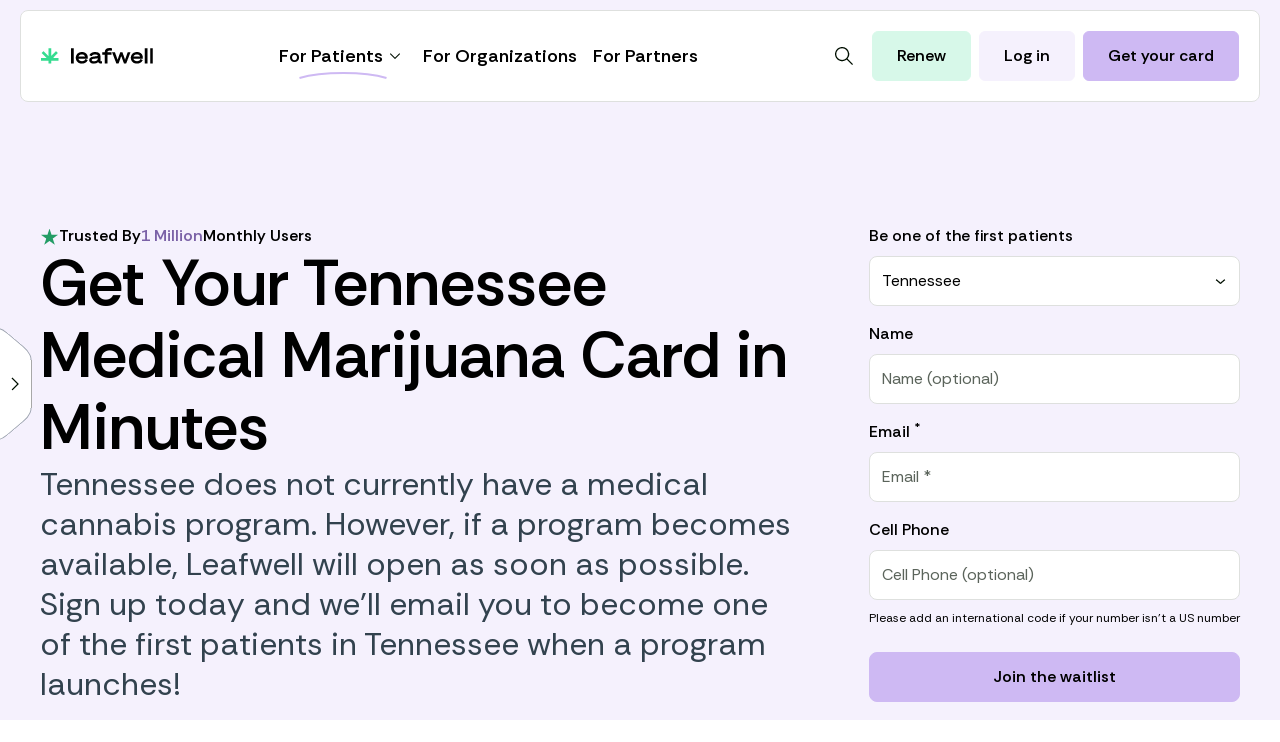

--- FILE ---
content_type: text/html; charset=utf-8
request_url: https://leafwell.com/medical-card/tennessee
body_size: 27820
content:
<!DOCTYPE html><html class="scroll-smooth" lang="en"><head><meta charSet="utf-8"/><meta http-equiv="x-ua-compatible" content="ie=edge"/><meta name="viewport" content="width=device-width, viewport-fit=cover, initial-scale=1.0, maximum-scale=3.0"/><link rel="apple-touch-icon" sizes="180x180" href="/favicon/apple-touch-icon.png"/><link rel="icon" type="image/png" sizes="32x32" href="/favicon/favicon-32x32.png"/><link rel="icon" type="image/png" sizes="16x16" href="/favicon/favicon-16x16.png"/><link rel="manifest" href="/favicon/site.webmanifest"/><link rel="mask-icon" href="/favicon/safari-pinned-tab.svg" color="#36DC90"/><link rel="shortcut icon" href="/favicon/favicon.ico"/><meta name="theme-color" content="#ffffff"/><title>Tennessee (TN) Medical Marijuana Card: Join the Waitlist</title><meta name="robots" content="index,follow"/><meta name="description" content="Join our waitlist and be one of the first to get approved for a medical marijuana card when legalized in Tennessee (TN)."/><link rel="alternate" hrefLang="en" href="https://leafwell.com/medical-card/tennessee"/><link rel="alternate" hrefLang="es" href="https://leafwell.com/es/carta-recomendacion/tennessee"/><link rel="alternate" hrefLang="x-default" href="https://leafwell.com/medical-card/tennessee"/><meta name="twitter:card" content="summary_large_image"/><meta property="og:title" content="Tennessee (TN) Medical Marijuana Card: Join the Waitlist"/><meta property="og:description" content="Join our waitlist and be one of the first to get approved for a medical marijuana card when legalized in Tennessee (TN)."/><meta property="og:url" content="https://leafwell.com/medical-card/tennessee"/><meta property="og:type" content="website"/><meta property="og:image" content="https://leafwell-nk6j96ox6-leafwell.vercel.app/api/og?title=Tennessee%20(TN)%20Medical%20Marijuana%20Card:%20Join%20the%20Waitlist"/><meta property="og:image:width" content="1200"/><meta property="og:image:height" content="630"/><meta property="og:locale" content="en"/><meta property="og:site_name" content="Leafwell"/><link rel="canonical" href="https://leafwell.com/medical-card/tennessee"/><script type="application/ld+json">{"@context":"https://schema.org","@type":"Article","datePublished":"2022-01-04T03:33:25","description":"Join our waitlist and be one of the first to get approved for a medical marijuana card when legalized in Tennessee (TN).","mainEntityOfPage":{"@type":"WebPage","@id":"https://leafwell.com/medical-card/tennessee"},"headline":"Tennessee (TN) Medical Marijuana Card: Join the Waitlist","image":["https://leafwell-nk6j96ox6-leafwell.vercel.app/api/og?title=https://leafwell.com"],"dateModified":"2025-10-03T09:01:22","author":{"@type":"Person","name":"Leafwell"},"publisher":{"@type":"Organization","name":"Leafwell","logo":{"@type":"ImageObject","url":"https://admin.leafwell.com/app/uploads/2021/10/leafwell-icon.jpg"}}}</script><script type="application/ld+json">{"@context":"https://schema.org","@type":"FAQPage","mainEntity":[{"@type":"Question","name":"How much does a Tennessee Medical Marijuana certificate and card cost?","acceptedAnswer":{"@type":"Answer","text":"There is currently no medical marijuana program or identification card system in &lt;a href=&quot;https://leafwell.com/medical-card/tennessee&quot;&gt;Tennessee&lt;/a&gt;."}},{"@type":"Question","name":"What medical conditions qualify for a Medical Marijuana Card in Tennessee?","acceptedAnswer":{"@type":"Answer","text":"Although there is no medical marijuana program and ID card system in Tennessee, those with severe conditions like &lt;a href=&quot;https://leafwell.com/medical-conditions/epilepsy&quot;&gt;epilepsy&lt;/a&gt; or late-stage &lt;a href=&quot;https://leafwell.com/medical-conditions/cancer&quot;&gt;cancer&lt;/a&gt; may possess and use THC-free, non-psychoactive CBD oil if the oil was purchased out-of-state."}},{"@type":"Question","name":"What do I need to know about applying for my Medical Cannabis Card in Tennessee online?","acceptedAnswer":{"@type":"Answer","text":"There is no medical marijuana card system in place in Tennessee, as there is no medicinal cannabis program."}},{"@type":"Question","name":"How old do I have to be to apply for a Medical Marijuana Card in Tennessee?","acceptedAnswer":{"@type":"Answer","text":"There is no MMJ program, so you cannot qualify for a medical marijuana card or recommendation regardless of your age in Tennessee."}},{"@type":"Question","name":"Can I be/have a caregiver for a medical marijuana patient in Tennessee?","acceptedAnswer":{"@type":"Answer","text":"No, as there is no medical marijuana program in Tennessee, so there is no program for caregivers."}},{"@type":"Question","name":"How do I apply for the state cannabis program in Tennessee?","acceptedAnswer":{"@type":"Answer","text":"There is no medical marijuana program in Tennessee, although non-psychoactive CBD oil is permissable for consumption for those with severe health problems like epilepsy or a severe seizure disorder."}}]}</script><meta name="next-head-count" content="29"/><link rel="preload" href="/_next/static/media/0b9604ccabf0c9c7.p.woff2" as="font" type="font/woff2" crossorigin="anonymous" data-next-font=""/><link rel="preload" href="/_next/static/css/7b66a0f13c9e9ec9.css" as="style"/><link rel="stylesheet" href="/_next/static/css/7b66a0f13c9e9ec9.css" data-n-g=""/><noscript data-n-css=""></noscript><script defer="" nomodule="" src="/_next/static/chunks/polyfills-78c92fac7aa8fdd8.js"></script><script defer="" src="/_next/static/chunks/4499.d248118121a0eeba.js"></script><script defer="" src="/_next/static/chunks/9867-4826ddf5c4605655.js"></script><script defer="" src="/_next/static/chunks/146-62fea8fc5a8d35b9.js"></script><script defer="" src="/_next/static/chunks/4323.73b6aa4850860bcf.js"></script><script defer="" src="/_next/static/chunks/456.e6ff62ec591de91e.js"></script><script defer="" src="/_next/static/chunks/7594.a7ff9988120a81e2.js"></script><script defer="" src="/_next/static/chunks/451.e7737de83bb27032.js"></script><script defer="" src="/_next/static/chunks/7954.8c06cf49028a006a.js"></script><script defer="" src="/_next/static/chunks/4661.add1293ebca8a1b4.js"></script><script defer="" src="/_next/static/chunks/975.fd7cb7f7cdd62093.js"></script><script defer="" src="/_next/static/chunks/5246.a668c9a52502c068.js"></script><script defer="" src="/_next/static/chunks/5413.76769f3515906a81.js"></script><script defer="" src="/_next/static/chunks/9399.5fee16b429d706a9.js"></script><script defer="" src="/_next/static/chunks/9129.447bb5e5b3ecd306.js"></script><script defer="" src="/_next/static/chunks/591.1a0632af75f6b189.js"></script><script defer="" src="/_next/static/chunks/5268.caedfff9b6f57da8.js"></script><script src="/_next/static/chunks/webpack-0519efdde3baf2af.js" defer=""></script><script src="/_next/static/chunks/framework-d7f752a7c71c4793.js" defer=""></script><script src="/_next/static/chunks/main-9837b115802396ea.js" defer=""></script><script src="/_next/static/chunks/pages/_app-b9ffa0a2aa46e011.js" defer=""></script><script src="/_next/static/chunks/5496-db62f6585e5ae20f.js" defer=""></script><script src="/_next/static/chunks/2235-28dc04977bd24e32.js" defer=""></script><script src="/_next/static/chunks/5173-839cb0f6250ba021.js" defer=""></script><script src="/_next/static/chunks/4032-a46598917bd5d8d4.js" defer=""></script><script src="/_next/static/chunks/7354-2d73c7d33b51ebd3.js" defer=""></script><script src="/_next/static/chunks/7085-3c9fe3658d910ecc.js" defer=""></script><script src="/_next/static/chunks/pages/%5B...slug%5D-f22fa845d822d612.js" defer=""></script><script src="/_next/static/ebzFUIp4yvNfAAf3Q3qnb/_buildManifest.js" defer=""></script><script src="/_next/static/ebzFUIp4yvNfAAf3Q3qnb/_ssgManifest.js" defer=""></script><style id="__jsx-2564617210">html{font-family:'__Rethink_Sans_4a2e9e'}</style></head><body><noscript><iframe src="https://www.googletagmanager.com/ns.html?id=GTM-KQS2HTZ" height="0" width="0" style="display:none;visibility:hidden"></iframe></noscript><noscript><img height="1" width="1" style="display:none" alt="" src="https://px.ads.linkedin.com/collect/?pid=4464540&amp;fmt=gif"/></noscript><div id="__next"><div id="leafwell-container" class="jsx-2564617210 __variable_4a2e9e"><div class="sticky top-0 z-[15] w-full"><header class="w-full px-4 lg:px-10 grid gap-y-6 lg:gap-y-12 mx-auto  max-w-screen-2xl box-border !px-0 !gap-y-0 top-0 left-0 right-0 z-20 xl:z-30 xl:!px-5 sticky xl:fixed xl:top-2.5"><section class="relative z-40 w-full px-5 grid col-start-1 col-end-5 xl:gap-y-12 mx-auto max-w-screen-2xl py-2 xl:py-5 grid-flow-col items-center justify-between grid-cols-auto-3 gap-y-6 xl:grid-cols-auto-auto gap-x-0 2xl:gap-y-8 xl:rounded-lg border-y border-x-0 border-y-[#DEE0DE] xl:border-x xl:border-x-[#DEE0DE] bg-white"><a class="inline-grid w-8 md:w-28 2xl:w-40 z-30" href="/" title="Leafwell"><svg focusable="false" role="img" viewBox="0 0 45 40" preserveAspectRatio="xMidYMid meet" xmlns="http://www.w3.org/2000/svg" class="col-start-1 row-start-1 h-auto max-w-full  md:hidden" width="40"><path d="M19 38.5v-6.8H0V25h14.1L1.4 12.4l4.9-4.8L19 20V.6h7V20L38.6 7.6l4.9 4.8L30.9 25h14v6.8H26v6.8z" fill="#36DC90"></path></svg><svg focusable="false" role="img" viewBox="0 0 288 40" preserveAspectRatio="xMidYMid meet" xmlns="http://www.w3.org/2000/svg" class="col-start-1 row-start-1 h-auto max-w-full  hidden md:inline-grid"><path d="m105.4 10c8.9 0 15 5.9 15 14.2v2.5h-24.3c1 3.9 4.6 6.3 9.3 6.3 4.2 0 7.5-2 8.8-5.3l.1-.4 5.7 3-.1.3c-1.7 4.2-6.8 8.5-14.5 8.5-9.4 0-16-6-16-14.6 0-8.4 6.7-14.5 16-14.5zm141.6 0c8.8 0 15 5.9 15 14.2v2.5h-24.3c1 3.9 4.6 6.3 9.3 6.3 4.2 0 7.4-2 8.8-5.3l.1-.4 5.7 3-.2.3c-1.6 4.2-6.7 8.5-14.4 8.5-9.4 0-16-6-16-14.6 0-8.4 6.7-14.5 16-14.5zm-107.6 0c8.7 0 13.5 3.7 13.5 10.4v11.4c0 .6.1 1 .4 1.1.4.4 1.5.4 3.2 0h.4v5.5h-.3c-6.3 1.4-8.6-1.3-9.5-3.3-2.7 2.5-7 4-11.6 4-7 0-11.6-3.5-11.6-8.9 0-4.8 3.8-7.9 10.8-8.7l11.3-1.5c0-2.6-2.6-4-7-4-3.9 0-7.5 1.8-8.5 4.3l-.1.4-5.8-2.6v-.4c1.8-4.6 7.8-7.8 14.7-7.8zm-55.1-9.4v37.9h-7v-38zm189.6 0v37.9h-7v-38zm13.8 0v37.9h-7v-38zm-111.4-.6c1.8 0 4.6.2 6.4.9l.3.1-1.2 6.2-.4-.1c-1.7-.5-3.4-.7-5-.6-4 0-5.5 1.2-5.5 4h10.7v6.1h-10.7v21.9h-6.9v-21.9h-6.8v-6h6.8v-.2c0-6.7 4.4-10.4 12.3-10.4zm13.8 10.6 7 18.7 6.6-18.7h5.8l6.7 18.7 6.8-18.7h7.2l-11 27.9h-5.9l-6.9-18.3-6.8 18.3h-5.9l-11-28zm-44 15.2-10.5 1.2c-3.7.4-5.1 1.3-5.1 3.2 0 2.7 3.4 3 5.4 3 4.8 0 10-2.1 10-5.6zm-41.1-9.8c-4.2 0-7.4 2-8.7 5.3h17.1c-.6-2.6-3.9-5.3-8.4-5.3zm141.5 0c-4.2 0-7.4 2-8.7 5.3h17.2c-.6-2.6-4-5.3-8.4-5.3z" fill="currentColor"></path><path d="M19 38.5v-6.8H0V25h14.1L1.4 12.4l4.9-4.8L19 20V.6h7V20L38.6 7.6l4.9 4.8L30.9 25h14v6.8H26v6.8z" fill="#36DC90"></path></svg></a><section class="grid gap-y-4 xl:grid-flow-col content-between xl:items-center xl:content-center xl:justify-start fixed top-14 md:top-16 xl:top-0 left-0 bottom-0 xl:bottom-auto w-full bg-white z-10 lg:z-20 xl:h-auto xl:bg-transparent xl:static pt-0 px-5 p-10 xl:p-0 gap-x-0 2xl:gap-y-8 opacity-0 pointer-events-none xl:opacity-100 xl:pointer-events-auto"><nav class="xl:mx-auto"><ul class="flex flex-col md:flex-row md:gap-x-2 2xl:gap-x-10 gap-y-8"><li class="leafwell-menu-parent relative underline-offset-small cursor-pointer transition-all duration-200 focus:outline-none outline-none no-underline text-xl xl:text-lg font-semibold xl:hover:bg-lilac-50 xl:p-3 xl:px-2 rounded-md"><a class="leafwell-menu-link relative flex items-center gap-x-2 leading-6" href="javascript:void(0)" target="_self">For Patients<img alt="" loading="lazy" width="89" height="7" decoding="async" data-nimg="1" class="absolute hidden xl:block xl:left-2/4 top-full transform -translate-x-1/2 pt-1" style="color:transparent" src="/menu-line.svg"/><img alt="" loading="lazy" width="24" height="24" decoding="async" data-nimg="1" class="" style="color:transparent" src="/chevron.svg"/></a><ul class="hidden leafwell-sub-menu absolute gap-y-6 border border-[#DEE0DE] rounded-md bg-white text-base p-6 w-72 shadow-md top-full"><li class="underline-offset-small cursor-pointer transition-all duration-200 focus:outline-none outline-none no-underline hover:bg-lilac-50 xl:p-3 rounded-md w-max"><a class="flex items-center justify-between gap-x-2 leading-6" href="/medical-card">Medical Card</a></li><li class="underline-offset-small cursor-pointer transition-all duration-200 focus:outline-none outline-none no-underline hover:bg-lilac-50 xl:p-3 rounded-md w-max"><a class="flex items-center justify-between gap-x-2 leading-6" href="/membership">Become a Member</a></li><li class="underline-offset-small cursor-pointer transition-all duration-200 focus:outline-none outline-none no-underline hover:bg-lilac-50 xl:p-3 rounded-md w-max"><a class="flex items-center justify-between gap-x-2 leading-6" href="/cannabis-care">Cannabis Care</a></li><li class="underline-offset-small cursor-pointer transition-all duration-200 focus:outline-none outline-none no-underline hover:bg-lilac-50 xl:p-3 rounded-md leafwell-sub-menu-parent"><a class="flex items-center justify-between gap-x-2 leading-6" href="javascript:void(0)">Health Conditions<img alt="" loading="lazy" width="20" height="16" decoding="async" data-nimg="1" class="w-5" style="color:transparent" src="/arrow.svg"/></a><ul class="hidden leafwell-sub-menu absolute gap-y-6 border border-[#DEE0DE] rounded-md bg-white text-base p-6 w-72 shadow-md leafwell-sub-sub-menu left-[90%] top-36"><li class="underline-offset-small cursor-pointer transition-all duration-200 focus:outline-none outline-none no-underline hover:bg-lilac-50 xl:p-3 rounded-md w-max"><a class="flex items-center justify-between gap-x-2 leading-6" href="/chronic-pain">Chronic pain</a></li><li class="underline-offset-small cursor-pointer transition-all duration-200 focus:outline-none outline-none no-underline hover:bg-lilac-50 xl:p-3 rounded-md w-max"><a class="flex items-center justify-between gap-x-2 leading-6" href="/anxiety">Anxiety</a></li><li class="underline-offset-small cursor-pointer transition-all duration-200 focus:outline-none outline-none no-underline hover:bg-lilac-50 xl:p-3 rounded-md w-max"><a class="flex items-center justify-between gap-x-2 leading-6" href="/insomnia">Insomnia</a></li><li class="underline-offset-small cursor-pointer transition-all duration-200 focus:outline-none outline-none no-underline hover:bg-lilac-50 xl:p-3 rounded-md w-max"><a class="flex items-center justify-between gap-x-2 leading-6" href="/end-of-life-care">End-of-life care</a></li><li class="underline-offset-small cursor-pointer transition-all duration-200 focus:outline-none outline-none no-underline hover:bg-lilac-50 xl:p-3 rounded-md w-max"><a class="flex items-center justify-between gap-x-2 leading-6" href="/depression">Depression</a></li><li class="underline-offset-small cursor-pointer transition-all duration-200 focus:outline-none outline-none no-underline hover:bg-lilac-50 xl:p-3 rounded-md w-max"><a class="flex items-center justify-between gap-x-2 leading-6" href="/ptsd">PTSD</a></li></ul></li><li class="underline-offset-small cursor-pointer transition-all duration-200 focus:outline-none outline-none no-underline hover:bg-lilac-50 xl:p-3 rounded-md w-max"><a class="flex items-center justify-between gap-x-2 leading-6" href="/blog">Blog</a></li></ul><ul class="hidden"><li class="underline-offset-small cursor-pointer transition-all duration-200 focus:outline-none outline-none no-underline"><a class="flex items-center gap-x-2 leading-6 font-normal text-lg" href="/medical-card">Medical Card</a></li><li class="underline-offset-small cursor-pointer transition-all duration-200 focus:outline-none outline-none no-underline"><a class="flex items-center gap-x-2 leading-6 font-normal text-lg" href="/membership">Become a Member</a></li><li class="underline-offset-small cursor-pointer transition-all duration-200 focus:outline-none outline-none no-underline"><a class="flex items-center gap-x-2 leading-6 font-normal text-lg" href="/cannabis-care">Cannabis Care</a></li><li class="underline-offset-small cursor-pointer transition-all duration-200 focus:outline-none outline-none no-underline"><a class="flex items-center gap-x-2 leading-6 font-normal text-lg" href="#">Health Conditions<img alt="" loading="lazy" width="24" height="24" decoding="async" data-nimg="1" class="" style="color:transparent" src="/chevron.svg"/></a><ul class="hidden"><li class="underline-offset-small cursor-pointer transition-all duration-200 focus:outline-none outline-none no-underline"><a class="flex items-center gap-x-2 leading-6 font-normal text-lg" href="/chronic-pain">Chronic pain</a></li><li class="underline-offset-small cursor-pointer transition-all duration-200 focus:outline-none outline-none no-underline"><a class="flex items-center gap-x-2 leading-6 font-normal text-lg" href="/anxiety">Anxiety</a></li><li class="underline-offset-small cursor-pointer transition-all duration-200 focus:outline-none outline-none no-underline"><a class="flex items-center gap-x-2 leading-6 font-normal text-lg" href="/insomnia">Insomnia</a></li><li class="underline-offset-small cursor-pointer transition-all duration-200 focus:outline-none outline-none no-underline"><a class="flex items-center gap-x-2 leading-6 font-normal text-lg" href="/end-of-life-care">End-of-life care</a></li><li class="underline-offset-small cursor-pointer transition-all duration-200 focus:outline-none outline-none no-underline"><a class="flex items-center gap-x-2 leading-6 font-normal text-lg" href="/depression">Depression</a></li><li class="underline-offset-small cursor-pointer transition-all duration-200 focus:outline-none outline-none no-underline"><a class="flex items-center gap-x-2 leading-6 font-normal text-lg" href="/ptsd">PTSD</a></li></ul></li><li class="underline-offset-small cursor-pointer transition-all duration-200 focus:outline-none outline-none no-underline"><a class="flex items-center gap-x-2 leading-6 font-normal text-lg" href="/blog">Blog</a></li></ul></li><li class="leafwell-menu-parent relative underline-offset-small cursor-pointer transition-all duration-200 focus:outline-none outline-none no-underline text-xl xl:text-lg font-semibold xl:hover:bg-lilac-50 xl:p-3 xl:px-2 rounded-md"><a class="leafwell-menu-link relative flex items-center gap-x-2 leading-6" href="/employers" target="_self">For Organizations</a></li><li class="leafwell-menu-parent relative underline-offset-small cursor-pointer transition-all duration-200 focus:outline-none outline-none no-underline text-xl xl:text-lg font-semibold xl:hover:bg-lilac-50 xl:p-3 xl:px-2 rounded-md"><a class="leafwell-menu-link relative flex items-center gap-x-2 leading-6" href="/partners" target="_self">For Partners</a></li></ul></nav><div class="xl:hidden grid gap-y-2"><button class="relative select-none cursor-pointer whitespace-nowrap inline-grid gap-x-2 grid-flow-col items-center justify-center text-center text-base font-semibold transition-colors focus:outline-none outline-none cursor-pointer leading-none border rounded-md min-h-50 py-3 px-6 border-lilac-300 hover:border-lilac-500 hover:bg-lilac-500 hover:text-white   w-full max-w-xl mx-auto !border-green-50 !bg-green-50 hover:!text-black hover:!border-green hover:!bg-green" rel="noopener"><span class="transition-opacity  ">Renew Card</span><span class="pointer-events-none transition-opacity absolute transform -translate-y-1/2 inset-1/2 -translate-x-1/2 h-5 w-5 opacity-0 " aria-hidden="true"><div class="lds-ring"><div></div><div></div><div></div><div></div></div></span></button><a class="relative select-none cursor-pointer whitespace-nowrap inline-grid gap-x-2 grid-flow-col items-center justify-center text-center text-base font-semibold transition-colors focus:outline-none outline-none cursor-pointer leading-none border rounded-md min-h-50 py-3 px-6 border-lilac-300 hover:border-lilac-500 hover:bg-lilac-500 hover:text-white  w-full max-w-xl mx-auto !border-lilac-50 !bg-lilac-50 hover:!text-black hover:!border-lilac-100 hover:!bg-lilac-100" rel="noopener" href="https://app.leafwell.com"><span class="transition-opacity  ">Log in</span><span class="pointer-events-none transition-opacity absolute transform -translate-y-1/2 inset-1/2 -translate-x-1/2 h-5 w-5 opacity-0 " aria-hidden="true"><div class="lds-ring"><div></div><div></div><div></div><div></div></div></span></a><a class="relative select-none cursor-pointer whitespace-nowrap inline-grid gap-x-2 grid-flow-col items-center justify-center text-center text-base font-semibold transition-colors focus:outline-none outline-none cursor-pointer leading-none border rounded-md min-h-50 py-3 px-6 bg-lilac-300 border-lilac-300 hover:border-lilac-500 hover:bg-lilac-500 hover:text-white   w-full max-w-xl mx-auto" href=""><span class="transition-opacity  ">Get your card</span><span class="pointer-events-none transition-opacity absolute transform -translate-y-1/2 inset-1/2 -translate-x-1/2 h-5 w-5 opacity-0 " aria-hidden="true"><div class="lds-ring"><div></div><div></div><div></div><div></div></div></span></a></div></section><section class="grid grid-flow-col gap-x-4 md:gap-x-2 2xl:gap-x-4 items-center pr-0 min-[350px]:pr-4 xl:pr-0"><button class="relative select-none cursor-pointer whitespace-nowrap inline-grid gap-x-2 grid-flow-col items-center justify-center text-center text-base font-semibold transition-colors focus:outline-none outline-none cursor-pointer leading-none border  py-3 px-3 bg-white border-white hover:border-lilac-300 hover:bg-lilac-300 hover:text-black  rounded-full p-reset w-10 h-10 hover:!border-lilac-50 hover:!bg-lilac-50 justify-self-end z-30"><span class="transition-opacity  "><img alt="Toggle Search" loading="lazy" width="30" height="30" decoding="async" data-nimg="1" class="m-auto" style="color:transparent" src="/magnifier.svg"/></span><span class="pointer-events-none transition-opacity absolute transform -translate-y-1/2 inset-1/2 -translate-x-1/2 h-5 w-5 opacity-0 " aria-hidden="true"><div class="lds-ring"><div></div><div></div><div></div><div></div></div></span></button><a class="relative select-none cursor-pointer whitespace-nowrap inline-grid gap-x-2 items-center justify-center text-center outline-none hover:underline leading-none min-h-50 py-3 px-3  min-[350px]:px-4 md:hidden w-full max-w-xl mx-auto font-sans font-semibold text-base text-center border rounded-md border-green-50 bg-green-50 hover:text-black hover:border-green hover:bg-green block" rel="noopener">Renew</a><a class="relative select-none cursor-pointer whitespace-nowrap inline-grid gap-x-2 grid-flow-col items-center justify-center text-center text-base font-semibold transition-colors focus:outline-none outline-none cursor-pointer leading-none border rounded-md min-h-50 py-3 px-6 border-lilac-300 hover:border-lilac-500 hover:bg-lilac-500 hover:text-white  md:hidden w-full max-w-xl mx-auto font-sans font-medium !px-3  min-[350px]:!px-4 !border-lilac-50 !bg-lilac-50 hover:!text-black hover:!border-lilac-100 hover:!bg-lilac-100 block" rel="noopener" href="https://app.leafwell.com"><span class="transition-opacity  ">Log in</span><span class="pointer-events-none transition-opacity absolute transform -translate-y-1/2 inset-1/2 -translate-x-1/2 h-5 w-5 opacity-0 " aria-hidden="true"><div class="lds-ring"><div></div><div></div><div></div><div></div></div></span></a><button class="relative select-none cursor-pointer whitespace-nowrap inline-grid gap-x-2 grid-flow-col items-center justify-center text-center text-base font-semibold transition-colors focus:outline-none outline-none cursor-pointer leading-none border rounded-md min-h-50 py-3 px-6 border-lilac-300 hover:border-lilac-500 hover:bg-lilac-500 hover:text-white  hidden md:inline-grid md:z-30 justify-self-end w-full max-w-xl mx-auto !border-green-50 !bg-green-50 hover:!text-black hover:!border-green hover:!bg-green" rel="noopener"><span class="transition-opacity  ">Renew</span><span class="pointer-events-none transition-opacity absolute transform -translate-y-1/2 inset-1/2 -translate-x-1/2 h-5 w-5 opacity-0 " aria-hidden="true"><div class="lds-ring"><div></div><div></div><div></div><div></div></div></span></button><a class="relative select-none cursor-pointer whitespace-nowrap inline-grid gap-x-2 grid-flow-col items-center justify-center text-center text-base font-semibold transition-colors focus:outline-none outline-none cursor-pointer leading-none border rounded-md min-h-50 py-3 px-6 border-lilac-300 hover:border-lilac-500 hover:bg-lilac-500 hover:text-white  hidden md:inline-grid md:z-30 justify-self-end w-full max-w-xl mx-auto !border-lilac-50 !bg-lilac-50 hover:!text-black hover:!border-lilac-100 hover:!bg-lilac-100" rel="noopener" href="https://app.leafwell.com"><span class="transition-opacity  ">Log in</span><span class="pointer-events-none transition-opacity absolute transform -translate-y-1/2 inset-1/2 -translate-x-1/2 h-5 w-5 opacity-0 " aria-hidden="true"><div class="lds-ring"><div></div><div></div><div></div><div></div></div></span></a><a class="relative select-none cursor-pointer whitespace-nowrap inline-grid gap-x-2 grid-flow-col items-center justify-center text-center text-base font-semibold transition-colors focus:outline-none outline-none cursor-pointer leading-none border rounded-md min-h-50 py-3 px-6 bg-lilac-300 border-lilac-300 hover:border-lilac-500 hover:bg-lilac-500 hover:text-white  hidden md:inline-grid md:z-30 justify-self-end w-full max-w-xl mx-auto" href=""><span class="transition-opacity  ">Get your card</span><span class="pointer-events-none transition-opacity absolute transform -translate-y-1/2 inset-1/2 -translate-x-1/2 h-5 w-5 opacity-0 " aria-hidden="true"><div class="lds-ring"><div></div><div></div><div></div><div></div></div></span></a></section><span class="xl:hidden flex z-30"><label class="leafwell-burger-menu-secondary"><input type="checkbox" readonly="" checked=""/><div><span></span><span></span></div></label></span></section></header></div><main class="grow xl:pt-40 relative"><section class="relative grid bg-lilac-50 xl:-mt-40 xl:pt-40 lw-state-pages"><section class="w-full px-4 lg:px-10 grid gap-y-6 lg:gap-y-12 mx-auto py-6 md:py-16 max-w-screen-2xl lg:grid-cols-auto-auto lg:gap-x-16 items-start"><div class="relative flex flex-col gap-y-6 lg:gap-y-8 text-pretty"><div class="flex items-center gap-x-1.5 font-semibold"><img alt="" loading="lazy" width="19" height="17" decoding="async" data-nimg="1" style="color:transparent" src="/trustpilot-icon.svg"/>Trusted By <span class="text-purple-500">1 Million</span> <!-- -->Monthly Users</div><h1 class="text-4xl lg:text-5xl xl:text-6xl font-sans my-reset font-semibold !text-xl xs:!text-2xl lg:!text-5xl xl:!text-6xl">Get Your Tennessee Medical Marijuana Card in Minutes</h1><article class="prose lg:prose-lg font-sans text-current !text-base xl:!text-2xl !text-gray-700 prose lg:prose-lg xl:prose-xl"><p>Tennessee does not currently have a medical cannabis program. However, if a program becomes available, Leafwell will open as soon as possible. Sign up today and we’ll email you to become one of the first patients in Tennessee when a program launches!</p></article></div><div class="w-full  justify-self-center"><div id="leafwell-signup-form" class="relative flex flex-col"><form class="grid md:gap-x-3 gap-y-4" novalidate=""><div class="grid gap-y-2"><p class="font-medium">Be one of the first patients</p><div class="relative inline-block"><button type="button" class="bg-white flex items-center gap-2 placeholder-gray-600 appearance-none border rounded-lg outline-none focus:outline-none transition-colors border-gray-300 secondary:border-indigo-200 focus:border-lilac-500 focus:secondary:border-lilac-500 w-full p-3 pr-3.5 bg-no-repeat bg-input-position text-left bg-select bg-input-size overflow-ellipsis whitespace-nowrap  " aria-haspopup="listbox" aria-expanded="false"><span class="text-ellipsis overflow-hidden truncate ">State</span><img class="ml-auto scale-125" src="data:image/svg+xml,%3csvg xmlns=&#x27;http://www.w3.org/2000/svg&#x27; width=&#x27;9&#x27; height=&#x27;5&#x27; fill=&#x27;none&#x27;%3e%3cpath stroke=&#x27;%23000F00&#x27; d=&#x27;m1 1 3.5 3L8 1&#x27;/%3e%3c/svg%3e" alt=""/></button></div></div><div class="grid gap-y-2"><p class="font-medium">Name</p><div class="grid gap-y-3 "><input class="bg-white placeholder-gray-600 appearance-none border rounded-lg outline-none focus:outline-none transition-colors  border-gray-300 secondary:border-indigo-200 focus:border-lilac-500 focus:secondary:border-lilac-500 w-full p-3 bg-no-repeat bg-input-position  rounded-lg" placeholder="Name (optional)" type="text" id="name-:Rikd6am:" name="name" value=""/></div></div><div class="grid gap-y-2"><p class="font-medium">Email<!-- --> <sup>*</sup></p><div class="grid gap-y-3 "><input class="bg-white placeholder-gray-600 appearance-none border rounded-lg outline-none focus:outline-none transition-colors  border-gray-300 secondary:border-indigo-200 focus:border-lilac-500 focus:secondary:border-lilac-500 w-full p-3 bg-no-repeat bg-input-position  rounded-lg" placeholder="Email *" type="email" id="email-:Rjkd6am:" name="email" value=""/></div></div><div class="grid gap-y-2"><p class="font-medium">Cell Phone</p><div class="grid gap-y-3 "><input class="bg-white placeholder-gray-600 appearance-none border rounded-lg outline-none focus:outline-none transition-colors  border-gray-300 secondary:border-indigo-200 focus:border-lilac-500 focus:secondary:border-lilac-500 w-full p-3 bg-no-repeat bg-input-position  rounded-lg" placeholder="Cell Phone (optional)" type="tel" id="phone-:Rkkd6am:" name="phone" value=""/></div><p class="text-xs">Please add an international code if your number isn&#x27;t a US number</p></div><div class="mt-2"><button class="relative select-none cursor-pointer whitespace-nowrap inline-grid gap-x-2 grid-flow-col items-center justify-center text-center text-base font-semibold transition-colors focus:outline-none outline-none cursor-pointer leading-none border  min-h-50 py-3 px-6 bg-lilac-300 border-lilac-300 hover:border-lilac-500 hover:bg-lilac-500 hover:text-white  w-full rounded-lg" type="submit" name="submit"><span class="transition-opacity  ">Join the waitlist</span><span class="pointer-events-none transition-opacity absolute transform -translate-y-1/2 inset-1/2 -translate-x-1/2 h-5 w-5 opacity-0 " aria-hidden="true"><div class="lds-ring"><div></div><div></div><div></div><div></div></div></span></button></div></form></div></div></section></section><section class="w-full px-4 lg:px-10 grid gap-y-6 lg:gap-y-12 mx-auto py-6 md:py-16 max-w-screen-2xl !block gap-y-8" id="benefits-card"><div class="mb-8"><h2 class="text-3xl lg:text-4xl xl:text-5xl font-sans my-reset !mb-2 font-semibold">Benefits of Getting a Card</h2><article class="prose lg:prose-lg font-sans text-current !text-lg xl:!text-xl prose lg:prose-lg xl:prose-xl"><p>Wondering how a medical marijuana card in Tennessee can transform your cannabis experience?</p></article></div><div class="md:grid gap-14 grid-cols-3 items-start"><div class="flex flex-col justify-between items-start col-span-3 sm:col-span-2"><div class="w-full mb-8 pb-4 overflow-x-auto leafwell-purple-scrollbar"><table class="w-full "><thead class="bg-gray-100"><tr><th class="pt-2 px-2 lg:px-5 text-sm sm:text-base font-medium text-left"> <!-- -->Benefit</th><th class="pt-2 px-2 lg:px-5 text-sm sm:text-base font-medium "> <!-- -->Card</th><th class="pt-2 px-2 lg:px-5 text-sm sm:text-base font-medium "> <!-- -->No Card</th></tr></thead><tbody><tr class=""><td class="min-w-[120px] px-2 lg:px-5 !py-3 lg:!py-4 text-sm sm:text-base "><span>Purchase Medical CBD</span></td><td class="min-w-[80px] px-5 border-l border-solid border-slate-300 text-center"><img alt="check" loading="lazy" width="30" height="30" decoding="async" data-nimg="1" class="mx-auto" style="color:transparent" src="/check-green.svg"/></td><td class="min-w-[80px] border-l border-solid border-slate-300 text-center"><img alt="empty" loading="lazy" width="30" height="30" decoding="async" data-nimg="1" class="mx-auto" style="color:transparent" src="/alert-circle.svg"/></td></tr><tr class="border-t border-solid border-slate-300"><td class="min-w-[120px] px-2 lg:px-5 !py-3 lg:!py-4 text-sm sm:text-base "><span>Possess Medical CBD</span></td><td class="min-w-[80px] px-5 border-l border-solid border-slate-300 text-center"><img alt="check" loading="lazy" width="30" height="30" decoding="async" data-nimg="1" class="mx-auto" style="color:transparent" src="/check-green.svg"/></td><td class="min-w-[80px] border-l border-solid border-slate-300 text-center"><img alt="empty" loading="lazy" width="30" height="30" decoding="async" data-nimg="1" class="mx-auto" style="color:transparent" src="/alert-circle.svg"/></td></tr><tr class="border-t border-solid border-slate-300"><td class="min-w-[120px] px-2 lg:px-5 !py-3 lg:!py-4 text-sm sm:text-base "><span>Use Medical CBD</span></td><td class="min-w-[80px] px-5 border-l border-solid border-slate-300 text-center"><img alt="check" loading="lazy" width="30" height="30" decoding="async" data-nimg="1" class="mx-auto" style="color:transparent" src="/check-green.svg"/></td><td class="min-w-[80px] border-l border-solid border-slate-300 text-center"><img alt="empty" loading="lazy" width="30" height="30" decoding="async" data-nimg="1" class="mx-auto" style="color:transparent" src="/alert-circle.svg"/></td></tr></tbody></table></div><a class="relative select-none cursor-pointer whitespace-nowrap inline-grid gap-x-2 grid-flow-col items-center justify-center text-center text-base font-semibold transition-colors focus:outline-none outline-none cursor-pointer leading-none border rounded-md min-h-50 py-3 px-6 bg-lilac-300 border-lilac-300 hover:border-lilac-500 hover:bg-lilac-500 hover:text-white  " href="#leafwell-signup-form" target=""><span class="transition-opacity  ">Join the Waitlist</span><span class="pointer-events-none transition-opacity absolute transform -translate-y-1/2 inset-1/2 -translate-x-1/2 h-5 w-5 opacity-0 " aria-hidden="true"><div class="lds-ring"><div></div><div></div><div></div><div></div></div></span></a></div></div></section><section id="state-specific-steps" class="bg-white"><section class="w-full px-4 lg:px-10 grid gap-y-6 lg:gap-y-12 mx-auto py-6 md:py-16 max-w-screen-lg !gap-y-6 justify-items-start md:justify-items-center md:text-center"><h2 class="text-3xl lg:text-4xl xl:text-5xl font-sans my-reset font-semibold text-center lg:max-w-3xl text-black">State-Specific Steps</h2><p class="text-lg lg:text-xl font-sans my-reset text-center lg:max-w-5xl  text-gray-700">Embarking on your journey to relief in Tennessee is simple. Let our caring specialists guide you through the state-specific steps to obtain your medical cannabis card.</p></section></section><section class="w-full px-4 lg:px-10 grid gap-y-6 lg:gap-y-12 mx-auto py-6 md:py-16 max-w-screen-2xl relative !py-2 md:!py-10 lg:!pt-5 lg:max-w-4xl" id=""><div class="relative overflow-hidden group w-full aspect-w-16 aspect-h-9 rounded-lg"><img alt="Youtube poster" loading="lazy" width="1920" height="1080" decoding="async" data-nimg="1" class="md:transform md:transition-transform md:duration-700 md:ease-out md:group-hover:scale-105" style="color:transparent;width:100%;height:auto" sizes="(max-width: 1023px) 66vw, 100vw" srcSet="/_next/image?url=https%3A%2F%2Fimg.youtube.com%2Fvi%2F2KSb1coVqnU%2Fmaxresdefault.jpg&amp;w=640&amp;q=50 640w, /_next/image?url=https%3A%2F%2Fimg.youtube.com%2Fvi%2F2KSb1coVqnU%2Fmaxresdefault.jpg&amp;w=750&amp;q=50 750w, /_next/image?url=https%3A%2F%2Fimg.youtube.com%2Fvi%2F2KSb1coVqnU%2Fmaxresdefault.jpg&amp;w=828&amp;q=50 828w, /_next/image?url=https%3A%2F%2Fimg.youtube.com%2Fvi%2F2KSb1coVqnU%2Fmaxresdefault.jpg&amp;w=1080&amp;q=50 1080w, /_next/image?url=https%3A%2F%2Fimg.youtube.com%2Fvi%2F2KSb1coVqnU%2Fmaxresdefault.jpg&amp;w=1200&amp;q=50 1200w, /_next/image?url=https%3A%2F%2Fimg.youtube.com%2Fvi%2F2KSb1coVqnU%2Fmaxresdefault.jpg&amp;w=1920&amp;q=50 1920w, /_next/image?url=https%3A%2F%2Fimg.youtube.com%2Fvi%2F2KSb1coVqnU%2Fmaxresdefault.jpg&amp;w=2048&amp;q=50 2048w, /_next/image?url=https%3A%2F%2Fimg.youtube.com%2Fvi%2F2KSb1coVqnU%2Fmaxresdefault.jpg&amp;w=3840&amp;q=50 3840w" src="/_next/image?url=https%3A%2F%2Fimg.youtube.com%2Fvi%2F2KSb1coVqnU%2Fmaxresdefault.jpg&amp;w=3840&amp;q=50"/><button class=" grid items-center justify-center md:transition-all md:hover:opacity-70 "><img alt="Play video" loading="lazy" width="70" height="70" decoding="async" data-nimg="1" style="color:transparent" src="/play-button-secondary.svg"/></button></div></section><section class="w-full px-4 lg:px-10 grid gap-y-6 lg:gap-y-12 mx-auto py-6 md:py-16 max-w-screen-2xl list-cards lg:grid-cols-12 lg:gap-x-12 xl:gap-x-24 lg:gap-y-6 " id=""><ol class="grid gap-8  lg:gap-10 xl:gap-x-16 lg:col-span-full md:grid-cols-2 lg:grid-cols-4"><li class=" grid gap-3 content-start grid-cols-8"><p class="font-sans prose text-sm lg:text-base  col-span-1 text-center inline-grid items-center w-7 h-7 rounded-full bg-lilac-300 justify-self-center">1</p><h3 class="text-lg lg:text-xl font-sans my-reset font-semibold grid gap-6 grid-cols-inline-form col-span-7">Join the Waitlist</h3><div class="font-sans prose text-base lg:text-lg  mb-2 col-span-7 col-start-2"><p>You cannot qualify and pay for a medical marijuana consultation and certificate in Tennessee, as there is no MMJ ID card program or system in place.<br />
We can put you on a waiting list to speak to a Tennessee-licensed healthcare provider in person.</p>
</div></li><li class=" grid gap-3 content-start grid-cols-8"><p class="font-sans prose text-sm lg:text-base  col-span-1 text-center inline-grid items-center w-7 h-7 rounded-full bg-lilac-300 justify-self-center">2</p><h3 class="text-lg lg:text-xl font-sans my-reset font-semibold grid gap-6 grid-cols-inline-form col-span-7">Sign up When the Law Changes</h3><div class="font-sans prose text-base lg:text-lg  mb-2 col-span-7 col-start-2"><p>Once available, you can attend and speak to your provider about your medical CBD needs during your consultation.</p>
</div></li></ol><a class="relative select-none cursor-pointer whitespace-nowrap inline-grid gap-x-2 grid-flow-col items-center justify-center text-center text-base font-semibold transition-colors focus:outline-none outline-none cursor-pointer leading-none border rounded-md min-h-50 py-3 px-6 bg-lilac-300 border-lilac-300 hover:border-lilac-500 hover:bg-lilac-500 hover:text-white  w-fit h-fit self-start col-span-full lg:justify-self-center -mt-4 md:mt-0" href="#leafwell-signup-form" target=""><span class="transition-opacity  ">Apply Now</span><span class="pointer-events-none transition-opacity absolute transform -translate-y-1/2 inset-1/2 -translate-x-1/2 h-5 w-5 opacity-0 " aria-hidden="true"><div class="lds-ring"><div></div><div></div><div></div><div></div></div></span></a></section><section class="w-full px-4 lg:px-10 grid gap-y-6 lg:gap-y-12 mx-auto py-6 md:py-16 max-w-screen-2xl md:w-full overflow-hidden mx-auto py-10 md:py-12" id="testimonials"><div class="text-center"><h2 class="text-3xl lg:text-4xl xl:text-5xl font-sans my-reset !mb-2 font-semibold">Trusted by 1 Million Monthly Users</h2></div><div class="trustpilot-widget min-h-[140px]" data-locale="en-US" data-template-id="53aa8912dec7e10d38f59f36" data-businessunit-id="63caa6848fcd1c82bbeac42d" data-style-height="140px" data-style-width="100%" data-theme="light" data-stars="4,5" data-review-languages="en"><a href="https://www.trustpilot.com/review/leafwell.com" target="_blank" rel="noopener">Trustpilot</a></div></section><section class="w-full px-4 lg:px-10 grid gap-y-6 lg:gap-y-12 mx-auto py-6 md:py-16 max-w-screen-2xl !gap-y-3 lg:gap-x-4 lg:grid-cols-[1.5fr_1fr]  " id=""><figure class="relative overflow-hidden rounded-2xl"><img alt="" loading="lazy" width="800" height="522" decoding="async" data-nimg="1" class="h-auto  " style="color:transparent" srcSet="/_next/image?url=https%3A%2F%2Fadmin.leafwell.com%2Fapp%2Fuploads%2F2023%2F10%2Fcard-image-2.jpg&amp;w=828&amp;q=100 1x, /_next/image?url=https%3A%2F%2Fadmin.leafwell.com%2Fapp%2Fuploads%2F2023%2F10%2Fcard-image-2.jpg&amp;w=1920&amp;q=100 2x" src="/_next/image?url=https%3A%2F%2Fadmin.leafwell.com%2Fapp%2Fuploads%2F2023%2F10%2Fcard-image-2.jpg&amp;w=1920&amp;q=100"/></figure><article class="rounded-2xl grid gap-3 border p-6 gap-6 border-gray-300 !p-4 lg:!p-6"><div class="grid gap-3 "><span class="grid gap-3"><p class="font-sans prose text-base lg:text-lg  ">Apply for Tennessee</p><h2 class="text-3xl lg:text-4xl xl:text-5xl font-sans my-reset font-semibold">Claim Your Medical Card Today</h2></span><span class="self-end "><a class="relative select-none cursor-pointer whitespace-nowrap inline-grid gap-x-2 grid-flow-col items-center justify-center text-center text-base font-semibold transition-colors focus:outline-none outline-none cursor-pointer leading-none border rounded-md min-h-50 py-3 px-6 bg-lilac-300 border-lilac-300 hover:border-lilac-500 hover:bg-lilac-500 hover:text-white  w-fit h-fit" href="#leafwell-signup-form" target=""><span class="transition-opacity  ">See a Doctor Now</span><span class="pointer-events-none transition-opacity absolute transform -translate-y-1/2 inset-1/2 -translate-x-1/2 h-5 w-5 opacity-0 " aria-hidden="true"><div class="lds-ring"><div></div><div></div><div></div><div></div></div></span></a></span></div></article></section><section id="what-you-need-to-know" class="bg-gray-200 my-10 md:my-12"><section class="w-full px-4 lg:px-10 grid gap-y-6 lg:gap-y-12 mx-auto py-6 md:py-16 max-w-screen-2xl xl:grid-cols-2-auto xl:gap-x-24 xl:py-24"><div class="flex flex-col xl:justify-between xl:max-w-100"><span class="flex flex-col gap-y-1 xl:gap-y-3"><h2 class="text-3xl lg:text-4xl xl:text-5xl font-sans my-reset font-semibold">What You Need to Know</h2></span><span class="hidden xl:flex xl:flex-col xl:gap-y-8 "><a class="relative select-none cursor-pointer whitespace-nowrap inline-grid gap-x-2 grid-flow-col items-center justify-center text-center text-base font-semibold transition-colors focus:outline-none outline-none cursor-pointer leading-none border rounded-md min-h-50 py-3 px-6 bg-lilac-300 border-lilac-300 hover:border-lilac-500 hover:bg-lilac-500 hover:text-white  w-fit h-fit" href="#leafwell-signup-form" target=""><span class="transition-opacity  ">Apply Now</span><span class="pointer-events-none transition-opacity absolute transform -translate-y-1/2 inset-1/2 -translate-x-1/2 h-5 w-5 opacity-0 " aria-hidden="true"><div class="lds-ring"><div></div><div></div><div></div><div></div></div></span></a></span></div><ul class="grid xl:grid-rows-auto-auto xl:grid-flow-col gap-10 xl:gap-16"><li class="grid grid-cols-[auto_1fr] gap-x-6"><figure class="relative overflow-hidden w-8"><img alt="info icon" loading="lazy" width="30" height="30" decoding="async" data-nimg="1" class="h-auto  " style="color:transparent" src="https://admin.leafwell.com/app/uploads/2023/10/info-icons-1-icon-1.svg.svg"/></figure><div><p class="text-xl lg:text-2xl font-sans my-reset font-medium !mb-2">Eligibility / Patient</p><article class="prose lg:prose-lg font-sans text-current  prose lg:prose-lg xl:prose-xl"><p>You must be 18 and a legal resident of Tennessee to qualify for medical CBD.</p></article></div></li><li class="grid grid-cols-[auto_1fr] gap-x-6"><figure class="relative overflow-hidden w-8"><img alt="caregiver icon" loading="lazy" width="30" height="30" decoding="async" data-nimg="1" class="h-auto  " style="color:transparent" src="https://admin.leafwell.com/app/uploads/2023/10/info-icons-1-icon-2.svg.svg"/></figure><div><p class="text-xl lg:text-2xl font-sans my-reset font-medium !mb-2">Caregiver</p><article class="prose lg:prose-lg font-sans text-current  prose lg:prose-lg xl:prose-xl"><p>There is no official caregiver program in Tennessee.</p></article></div></li><li class="grid grid-cols-[auto_1fr] gap-x-6"><figure class="relative overflow-hidden w-8"><img alt="minors medical cannabis" loading="lazy" width="30" height="30" decoding="async" data-nimg="1" class="h-auto  " style="color:transparent" src="https://admin.leafwell.com/app/uploads/2023/10/info-icons-1-icon-3.svg.svg"/></figure><div><p class="text-xl lg:text-2xl font-sans my-reset font-medium !mb-2">Can Minors Qualify?</p><article class="prose lg:prose-lg font-sans text-current  prose lg:prose-lg xl:prose-xl"><p>Yes. Patients under 18 will need parental consent to qualify for medical CBD, and you will also need to provide proof of ID, residency, and medical records.</p></article></div></li></ul><span class="grid gap-y-10 xl:hidden"><a class="relative select-none cursor-pointer whitespace-nowrap inline-grid gap-x-2 grid-flow-col items-center justify-center text-center text-base font-semibold transition-colors focus:outline-none outline-none cursor-pointer leading-none border rounded-md min-h-50 py-3 px-6 bg-lilac-300 border-lilac-300 hover:border-lilac-500 hover:bg-lilac-500 hover:text-white  w-fit h-fit" href="#leafwell-signup-form" target=""><span class="transition-opacity  ">Apply Now</span><span class="pointer-events-none transition-opacity absolute transform -translate-y-1/2 inset-1/2 -translate-x-1/2 h-5 w-5 opacity-0 " aria-hidden="true"><div class="lds-ring"><div></div><div></div><div></div><div></div></div></span></a></span></section></section><section class="w-full px-4 lg:px-10 grid gap-y-6 lg:gap-y-12 mx-auto py-6 md:py-16 max-w-screen-2xl md:grid-cols-2 lg:grid-cols-conditions-related md:gap-x-16 gap-y-4" id="qualifying-conditions"><div class="grid gap-6"><header class="grid gap-6 content-start"><h2 class="font-sans prose text-lg lg:text-xl  !text-3xl sm:!text-5xl leading-tight">Qualifying Conditions</h2><p class="font-sans prose text-lg lg:text-xl  ">The following conditions qualify patients for medical CBD in Tennessee:</p></header></div><section class="grid" style="min-height:400px"><ul><li class="animate-fade-in"><a class="relative underline-offset-small cursor-pointer transition-all duration-200 focus:outline-none outline-none no-underline hover:text-lilac-500 group flex gap-x-3 justify-items-between items-center text-sm mt-2 " href="/medical-conditions/hiv-aids"><span class="grow text-lg ">Cannabis for HIV/AIDS</span><img alt="" loading="lazy" width="15" height="12" decoding="async" data-nimg="1" class="justify-self-end transition-opacity group-hover:opacity-50 " style="color:transparent" src="/arrow.svg"/><span class="pointer-events-none transition-opacity absolute transform -translate-y-1/2 inset-1/2 -translate-x-1/2 h-3 w-3 opacity-0 absolute left-full ml-3" aria-hidden="true"><div class="lds-ring"><div></div><div></div><div></div><div></div></div></span></a><hr class="col-span-full border-t border-[#DEE0DE] mt-3"/></li><li class="animate-fade-in"><a class="relative underline-offset-small cursor-pointer transition-all duration-200 focus:outline-none outline-none no-underline hover:text-lilac-500 group flex gap-x-3 justify-items-between items-center text-sm mt-2 " href="/medical-conditions/alzheimers-disease"><span class="grow text-lg ">Cannabis for Alzheimer’s disease</span><img alt="" loading="lazy" width="15" height="12" decoding="async" data-nimg="1" class="justify-self-end transition-opacity group-hover:opacity-50 " style="color:transparent" src="/arrow.svg"/><span class="pointer-events-none transition-opacity absolute transform -translate-y-1/2 inset-1/2 -translate-x-1/2 h-3 w-3 opacity-0 absolute left-full ml-3" aria-hidden="true"><div class="lds-ring"><div></div><div></div><div></div><div></div></div></span></a><hr class="col-span-full border-t border-[#DEE0DE] mt-3"/></li><li class="animate-fade-in"><a class="relative underline-offset-small cursor-pointer transition-all duration-200 focus:outline-none outline-none no-underline hover:text-lilac-500 group flex gap-x-3 justify-items-between items-center text-sm mt-2 " href="/medical-conditions/crohns-disease"><span class="grow text-lg ">Cannabis for Crohn&#x27;s disease</span><img alt="" loading="lazy" width="15" height="12" decoding="async" data-nimg="1" class="justify-self-end transition-opacity group-hover:opacity-50 " style="color:transparent" src="/arrow.svg"/><span class="pointer-events-none transition-opacity absolute transform -translate-y-1/2 inset-1/2 -translate-x-1/2 h-3 w-3 opacity-0 absolute left-full ml-3" aria-hidden="true"><div class="lds-ring"><div></div><div></div><div></div><div></div></div></span></a><hr class="col-span-full border-t border-[#DEE0DE] mt-3"/></li><li class="animate-fade-in"><a class="relative underline-offset-small cursor-pointer transition-all duration-200 focus:outline-none outline-none no-underline hover:text-lilac-500 group flex gap-x-3 justify-items-between items-center text-sm mt-2 " href="/?post_type=medical_conditions&amp;p=6364"><span class="grow text-lg ">Cannabis for cancer</span><img alt="" loading="lazy" width="15" height="12" decoding="async" data-nimg="1" class="justify-self-end transition-opacity group-hover:opacity-50 " style="color:transparent" src="/arrow.svg"/><span class="pointer-events-none transition-opacity absolute transform -translate-y-1/2 inset-1/2 -translate-x-1/2 h-3 w-3 opacity-0 absolute left-full ml-3" aria-hidden="true"><div class="lds-ring"><div></div><div></div><div></div><div></div></div></span></a><hr class="col-span-full border-t border-[#DEE0DE] mt-3"/></li><li class="animate-fade-in"><a class="relative underline-offset-small cursor-pointer transition-all duration-200 focus:outline-none outline-none no-underline hover:text-lilac-500 group flex gap-x-3 justify-items-between items-center text-sm mt-2 " href="/medical-conditions/cachexia-or-wasting-syndrome"><span class="grow text-lg ">Cannabis for cachexia or wasting syndrome</span><img alt="" loading="lazy" width="15" height="12" decoding="async" data-nimg="1" class="justify-self-end transition-opacity group-hover:opacity-50 " style="color:transparent" src="/arrow.svg"/><span class="pointer-events-none transition-opacity absolute transform -translate-y-1/2 inset-1/2 -translate-x-1/2 h-3 w-3 opacity-0 absolute left-full ml-3" aria-hidden="true"><div class="lds-ring"><div></div><div></div><div></div><div></div></div></span></a><hr class="col-span-full border-t border-[#DEE0DE] mt-3"/></li><li class="animate-fade-in"><a class="relative underline-offset-small cursor-pointer transition-all duration-200 focus:outline-none outline-none no-underline hover:text-lilac-500 group flex gap-x-3 justify-items-between items-center text-sm mt-2 " href="/?post_type=medical_conditions&amp;p=6369"><span class="grow text-lg ">Epilepsy</span><img alt="" loading="lazy" width="15" height="12" decoding="async" data-nimg="1" class="justify-self-end transition-opacity group-hover:opacity-50 " style="color:transparent" src="/arrow.svg"/><span class="pointer-events-none transition-opacity absolute transform -translate-y-1/2 inset-1/2 -translate-x-1/2 h-3 w-3 opacity-0 absolute left-full ml-3" aria-hidden="true"><div class="lds-ring"><div></div><div></div><div></div><div></div></div></span></a><hr class="col-span-full border-t border-[#DEE0DE] mt-3"/></li><li class="animate-fade-in"><a class="relative underline-offset-small cursor-pointer transition-all duration-200 focus:outline-none outline-none no-underline hover:text-lilac-500 group flex gap-x-3 justify-items-between items-center text-sm mt-2 " href="/medical-conditions/inflammatory-bowel-diseases"><span class="grow text-lg ">Cannabis for inflammatory bowel diseases (IBDs)</span><img alt="" loading="lazy" width="15" height="12" decoding="async" data-nimg="1" class="justify-self-end transition-opacity group-hover:opacity-50 " style="color:transparent" src="/arrow.svg"/><span class="pointer-events-none transition-opacity absolute transform -translate-y-1/2 inset-1/2 -translate-x-1/2 h-3 w-3 opacity-0 absolute left-full ml-3" aria-hidden="true"><div class="lds-ring"><div></div><div></div><div></div><div></div></div></span></a><hr class="col-span-full border-t border-[#DEE0DE] mt-3"/></li><li class="animate-fade-in"><a class="relative underline-offset-small cursor-pointer transition-all duration-200 focus:outline-none outline-none no-underline hover:text-lilac-500 group flex gap-x-3 justify-items-between items-center text-sm mt-2 " href="/medical-conditions/multiple-sclerosis"><span class="grow text-lg ">Cannabis for multiple sclerosis (MS)</span><img alt="" loading="lazy" width="15" height="12" decoding="async" data-nimg="1" class="justify-self-end transition-opacity group-hover:opacity-50 " style="color:transparent" src="/arrow.svg"/><span class="pointer-events-none transition-opacity absolute transform -translate-y-1/2 inset-1/2 -translate-x-1/2 h-3 w-3 opacity-0 absolute left-full ml-3" aria-hidden="true"><div class="lds-ring"><div></div><div></div><div></div><div></div></div></span></a><hr class="col-span-full border-t border-[#DEE0DE] mt-3"/></li><li class="animate-fade-in"><a class="relative underline-offset-small cursor-pointer transition-all duration-200 focus:outline-none outline-none no-underline hover:text-lilac-500 group flex gap-x-3 justify-items-between items-center text-sm mt-2 " href="/medical-conditions/nausea-mitigation"><span class="grow text-lg ">Cannabis for nausea and vomiting (nausea mitigation)</span><img alt="" loading="lazy" width="15" height="12" decoding="async" data-nimg="1" class="justify-self-end transition-opacity group-hover:opacity-50 " style="color:transparent" src="/arrow.svg"/><span class="pointer-events-none transition-opacity absolute transform -translate-y-1/2 inset-1/2 -translate-x-1/2 h-3 w-3 opacity-0 absolute left-full ml-3" aria-hidden="true"><div class="lds-ring"><div></div><div></div><div></div><div></div></div></span></a><hr class="col-span-full border-t border-[#DEE0DE] mt-3"/></li><li class="animate-fade-in"><a class="relative underline-offset-small cursor-pointer transition-all duration-200 focus:outline-none outline-none no-underline hover:text-lilac-500 group flex gap-x-3 justify-items-between items-center text-sm mt-2 " href="/medical-conditions/parkinsons-disease"><span class="grow text-lg ">Cannabis for Parkinson’s disease (PD)</span><img alt="" loading="lazy" width="15" height="12" decoding="async" data-nimg="1" class="justify-self-end transition-opacity group-hover:opacity-50 " style="color:transparent" src="/arrow.svg"/><span class="pointer-events-none transition-opacity absolute transform -translate-y-1/2 inset-1/2 -translate-x-1/2 h-3 w-3 opacity-0 absolute left-full ml-3" aria-hidden="true"><div class="lds-ring"><div></div><div></div><div></div><div></div></div></span></a><hr class="col-span-full border-t border-[#DEE0DE] mt-3"/></li></ul><ul class="grid grid-flow-col justify-start gap-x-2 self-end mt-6"><li class="animate-fade-in transition-opacity w-0 overflow-hidden opacity-0"><button aria-disabled="true" class="relative select-none cursor-pointer whitespace-nowrap inline-grid gap-x-2 grid-flow-col items-center justify-center text-center text-base font-semibold transition-colors focus:outline-none outline-none cursor-pointer leading-none border  py-3 px-3 border-gray-300 bg-gray-300 text-gray-500 hover:text-gray-500 cursor-not-allowed pointer-events-none animate-fade-in group p-reset inline-grid items-center w-8 h-8 text-sm font-sans rounded-full !text-gray-400 hover:!text-white"><span class="transition-opacity  "><img alt="Previous" loading="lazy" width="15" height="12" decoding="async" data-nimg="1" class="grayscale group-hover:invert rotate-180" style="color:transparent" src="/arrow.svg"/></span><span class="pointer-events-none transition-opacity absolute transform -translate-y-1/2 inset-1/2 -translate-x-1/2 h-5 w-5 opacity-0 " aria-hidden="true"><div class="lds-ring"><div></div><div></div><div></div><div></div></div></span></button></li><li class="animate-fade-in transition-opacity "><button aria-disabled="false" class="relative select-none cursor-pointer whitespace-nowrap inline-grid gap-x-2 grid-flow-col items-center justify-center text-center text-base font-semibold transition-colors focus:outline-none outline-none cursor-pointer leading-none border  py-3 px-3 text-white border-white hover:border-lilac-300 hover:bg-lilac-300 hover:text-black  animate-fade-in group p-reset inline-grid items-center w-8 h-8 text-sm font-sans rounded-full pointer-events-none font-medium !border-transparent !text-black"><span class="transition-opacity  ">1</span><span class="pointer-events-none transition-opacity absolute transform -translate-y-1/2 inset-1/2 -translate-x-1/2 h-5 w-5 opacity-0 " aria-hidden="true"><div class="lds-ring"><div></div><div></div><div></div><div></div></div></span></button></li><li class="animate-fade-in transition-opacity "><button aria-disabled="false" class="relative select-none cursor-pointer whitespace-nowrap inline-grid gap-x-2 grid-flow-col items-center justify-center text-center text-base font-semibold transition-colors focus:outline-none outline-none cursor-pointer leading-none border  py-3 px-3 text-white border-white hover:border-lilac-300 hover:bg-lilac-300 hover:text-black  animate-fade-in group p-reset inline-grid items-center w-8 h-8 text-sm font-sans rounded-full !text-gray-400 hover:!text-white"><span class="transition-opacity  ">2</span><span class="pointer-events-none transition-opacity absolute transform -translate-y-1/2 inset-1/2 -translate-x-1/2 h-5 w-5 opacity-0 " aria-hidden="true"><div class="lds-ring"><div></div><div></div><div></div><div></div></div></span></button></li><li class="animate-fade-in transition-opacity "><button aria-disabled="false" class="relative select-none cursor-pointer whitespace-nowrap inline-grid gap-x-2 grid-flow-col items-center justify-center text-center text-base font-semibold transition-colors focus:outline-none outline-none cursor-pointer leading-none border  py-3 px-3 text-white border-white hover:border-lilac-300 hover:bg-lilac-300 hover:text-black  animate-fade-in group p-reset inline-grid items-center w-8 h-8 text-sm font-sans rounded-full !text-gray-400 hover:!text-white"><span class="transition-opacity  "><img alt="Next" loading="lazy" width="15" height="12" decoding="async" data-nimg="1" class="grayscale group-hover:invert " style="color:transparent" src="/arrow.svg"/></span><span class="pointer-events-none transition-opacity absolute transform -translate-y-1/2 inset-1/2 -translate-x-1/2 h-5 w-5 opacity-0 " aria-hidden="true"><div class="lds-ring"><div></div><div></div><div></div><div></div></div></span></button></li></ul></section></section><section class="w-full px-4 lg:px-10 grid gap-y-6 lg:gap-y-12 mx-auto py-6 md:py-16 max-w-screen-2xl !gap-y-4" id="more-questions"><span id=""><details class="overflow-hidden transition-all duration-300 ease-linear border-b border-gray-300 text-gray-600"><summary class="list-none outline-none cursor-pointer group"><span class="grid grid-cols-12 grid-flow-col items-center pointer-events-none text-black leafwell-collapsible justify-between font-sans pb-6 pr-2 text-3xl sm:text-5xl leading-tight  "><span class="col-span-11"><h2 class="text-lg lg:text-xl grid grid-flow-col items-center pointer-events-none text-black leafwell-collapsible justify-between  font-sans">Legal Topics</h2></span><span class="transition-all ml-3 rounded-full grid justify-items-center items-center justify-self-end " aria-hidden="true"><img src="data:image/svg+xml,%3csvg xmlns=&#x27;http://www.w3.org/2000/svg&#x27; width=&#x27;9&#x27; height=&#x27;5&#x27; fill=&#x27;none&#x27;%3e%3cpath stroke=&#x27;%23000F00&#x27; d=&#x27;m1 1 3.5 3L8 1&#x27;/%3e%3c/svg%3e" class="transition-all h-[6px] "/></span></span></summary><div class="transition-opacity duration-200 ease-linear pt-3 pb-4 opacity-0 "><article class="prose lg:prose-lg font-sans text-current font-small"><ul>
<li>Tennessee has limited legal allowances for non-psychoactive CBD oil to treat conditions like severe epilepsy. <a href="https://legiscan.com/TN/bill/SB0118/2021">SB 118</a> expanded the list of qualifying conditions that would make patients eligible for the low-THC oil program.</li>
<li>You cannot possess cannabis in Tennessee. Possession of even small amounts is a criminal misdemeanor, but there are limited legal allowances for non-psychoactive CBD oil to treat recognized qualifying conditions.</li>
<li>Cannabis cultivation is illegal in Tennessee. Growing marijuana plants for any reason comes with <a href="https://law.justia.com/codes/tennessee/2021/title-39/chapter-17/part-4/section-39-17-417/">felony charges</a> in the state of Tennessee and is punishable by up to 60 years in prison or fines ranging from $5,000-$500,000.</li>
<li>Hemp-derived <a href="https://leafwell.com/blog/what-is-cbd">CBD</a> and <a href="https://leafwell.com/blog/delta-8-thc">delta-8 THC</a> products are legal, but <a href="https://leafwell.com/blog/tetrahydrocannabinolic-acid-thca-cannabinoid">THCA</a>  products like THCA flower are banned as of 2024.</li>
</ul>
</article></div></details></span><span id=""><details class="overflow-hidden transition-all duration-300 ease-linear border-b border-gray-300 text-gray-600"><summary class="list-none outline-none cursor-pointer group"><span class="grid grid-cols-12 grid-flow-col items-center pointer-events-none text-black leafwell-collapsible justify-between font-sans pb-6 pr-2 text-3xl sm:text-5xl leading-tight  "><span class="col-span-11"><h2 class="text-lg lg:text-xl grid grid-flow-col items-center pointer-events-none text-black leafwell-collapsible justify-between  font-sans">Caregivers</h2></span><span class="transition-all ml-3 rounded-full grid justify-items-center items-center justify-self-end " aria-hidden="true"><img src="data:image/svg+xml,%3csvg xmlns=&#x27;http://www.w3.org/2000/svg&#x27; width=&#x27;9&#x27; height=&#x27;5&#x27; fill=&#x27;none&#x27;%3e%3cpath stroke=&#x27;%23000F00&#x27; d=&#x27;m1 1 3.5 3L8 1&#x27;/%3e%3c/svg%3e" class="transition-all h-[6px] "/></span></span></summary><div class="transition-opacity duration-200 ease-linear pt-3 pb-4 opacity-0 "><article class="prose lg:prose-lg font-sans text-current font-small"><p>At this time, there is no process to become a caregiver in Tennessee. In the future, those elected to care for a patient who requires CBD may be able to purchase low-THC CBD oil from out-of-state for their patient.</p>
</article></div></details></span><span id=""><details class="overflow-hidden transition-all duration-300 ease-linear border-b border-gray-300 text-gray-600"><summary class="list-none outline-none cursor-pointer group"><span class="grid grid-cols-12 grid-flow-col items-center pointer-events-none text-black leafwell-collapsible justify-between font-sans pb-6 pr-2 text-3xl sm:text-5xl leading-tight  "><span class="col-span-11"><h2 class="text-lg lg:text-xl grid grid-flow-col items-center pointer-events-none text-black leafwell-collapsible justify-between  font-sans">Reciprocity</h2></span><span class="transition-all ml-3 rounded-full grid justify-items-center items-center justify-self-end " aria-hidden="true"><img src="data:image/svg+xml,%3csvg xmlns=&#x27;http://www.w3.org/2000/svg&#x27; width=&#x27;9&#x27; height=&#x27;5&#x27; fill=&#x27;none&#x27;%3e%3cpath stroke=&#x27;%23000F00&#x27; d=&#x27;m1 1 3.5 3L8 1&#x27;/%3e%3c/svg%3e" class="transition-all h-[6px] "/></span></span></summary><div class="transition-opacity duration-200 ease-linear pt-3 pb-4 opacity-0 "><article class="prose lg:prose-lg font-sans text-current font-small"><p>Since there is no state-sponsored medical cannabis program in Tennessee, out-of-state medical cannabis cards are not recognized.</p>
<p>The following states and U.S. territories, however, do have reciprocity laws:</p>
<ul>
<li><a href="https://leafwell.com/medical-card/arizona">Arizona</a></li>
<li><a href="https://leafwell.com/medical-card/alaska">Alaska</a> ^</li>
<li><a href="https://leafwell.com/medical-card/california">California</a></li>
<li><a href="https://leafwell.com/medical-card/colorado">Colorado</a> ^</li>
<li><a href="https://leafwell.com/medical-card/connecticut">Connecticut</a> ^</li>
<li><a href="https://leafwell.com/medical-card/delaware">Delaware</a> ^</li>
<li><a href="https://leafwell.com/medical-card/guam">Guam</a></li>
<li><a href="https://leafwell.com/medical-card/hawaii">Hawaii</a> *</li>
<li><a href="https://leafwell.com/medical-card/illinois">Illinois</a> ^</li>
<li><a href="https://leafwell.com/medical-card/maine">Maine</a></li>
<li><a href="https://leafwell.com/medical-card/maryland">Maryland</a> ^ (as of July 2023)</li>
<li><a href="https://leafwell.com/medical-card/massachusetts">Massachusetts</a></li>
<li><a href="https://leafwell.com/medical-card/missouri">Michigan</a> (at the dispensary&#8217;s discretion)</li>
<li><a href="https://leafwell.com/medical-card/missouri">Missouri</a> ^</li>
<li><a href="https://leafwell.com/medical-card/montana">Montana</a></li>
<li><a href="https://leafwell.com/medical-card/nevada">Nevada</a></li>
<li><a href="https://leafwell.com/medical-card/new-hampshire">New Hampshire</a></li>
<li><a href="https://leafwell.com/medical-card/new-jersey">New Jersey</a> *</li>
<li><a href="https://leafwell.com/medical-card/new-mexico">New Mexico</a> *(recreational cannabis is legal in NM)</li>
<li><a href="https://leafwell.com/medical-card/new-york">New York</a> ^</li>
<li><a href="https://leafwell.com/medical-card/oklahoma">Oklahoma</a> *</li>
<li><a href="https://leafwell.com/medical-card/oregon">Oregon</a> ^</li>
<li><a href="https://leafwell.com/medical-card/pennsylvania">Pennsylvania</a> (minors only)</li>
<li><a href="https://leafwell.com/medical-card/puerto-rico">Puerto Rico</a></li>
<li><a href="https://leafwell.com/medical-card/rhode-island">Rhode Island</a></li>
<li><a href="https://leafwell.com/medical-card/us-virgin-islands">U.S. Virgin Islands</a> *</li>
<li><a href="https://leafwell.com/medical-card/utah">Utah</a> * (max. 45 days, after which the patient must apply for a Utah MMJ card)</li>
<li><a href="https://leafwell.com/medical-card/vermont">Vermont</a> ^</li>
<li><a href="https://leafwell.com/medical-card/virginia">Virginia</a> ^</li>
<li><a href="https://leafwell.com/medical-card/washington">Washington</a> ^</li>
<li><a href="https://leafwell.com/medical-card/washington-d-c">Washington, D.C.</a></li>
</ul>
<p>States marked with * require visitors to complete a visiting patient application for their stay.</p>
<p>States marked with ^ have adult use programs but do not accept out-of-state cards.</p>
</article></div></details></span></section><section id="faqs" itemID="FAQ-"><section class="w-full px-4 lg:px-10 grid gap-y-6 lg:gap-y-12 mx-auto py-6 md:py-16 max-w-screen-2xl grid lg:grid-cols-2 gap-x-24 lg:items-center"><div class="grid gap-y-3"><div class="grid gap-y-6"><h2 class="text-3xl lg:text-4xl xl:text-5xl font-sans my-reset font-semibold">FAQs</h2><article class="prose lg:prose-lg font-sans text-current !text-gray-700 prose lg:prose-lg xl:prose-xl"><p>Learn answers to FAQs about medical marijuana in Tennessee.</p></article></div></div><div class="grid gap-y-3"><details class="overflow-hidden transition-all duration-300 ease-linear border border-gray-300 rounded-3xl "><summary class="list-none outline-none cursor-pointer group"><span class="grid grid-cols-12 grid-flow-col items-center pointer-events-none text-black leafwell-collapsible justify-between py-4 px-4 sm:px-6 font-semibold text-base"><span class="col-span-11"><h3 class="text-lg lg:text-xl grid grid-flow-col items-center pointer-events-none text-black leafwell-collapsible justify-between !text-lg font-sans">How much does a Tennessee Medical Marijuana certificate and card cost?</h3></span><span class="transition-all ml-3 rounded-full grid justify-items-center items-center justify-self-end bg-lilac-300 w-6 h-6 lg:w-8 lg:h-8 group-hover:bg-lilac-500" aria-hidden="true"><img src="data:image/svg+xml,%3csvg xmlns=&#x27;http://www.w3.org/2000/svg&#x27; width=&#x27;9&#x27; height=&#x27;5&#x27; fill=&#x27;none&#x27;%3e%3cpath stroke=&#x27;%23000F00&#x27; d=&#x27;m1 1 3.5 3L8 1&#x27;/%3e%3c/svg%3e" class="transition-all h-[6px] "/></span></span></summary><div class="transition-opacity duration-200 ease-linear pb-5 px-4 sm:px-6 text-gray-800 opacity-0 "><article class="prose lg:prose-lg font-sans text-current ">There is currently no medical marijuana program or identification card system in <a href="https://leafwell.com/medical-card/tennessee">Tennessee</a>.</article></div></details><details class="overflow-hidden transition-all duration-300 ease-linear border border-gray-300 rounded-3xl "><summary class="list-none outline-none cursor-pointer group"><span class="grid grid-cols-12 grid-flow-col items-center pointer-events-none text-black leafwell-collapsible justify-between py-4 px-4 sm:px-6 font-semibold text-base"><span class="col-span-11"><h3 class="text-lg lg:text-xl grid grid-flow-col items-center pointer-events-none text-black leafwell-collapsible justify-between !text-lg font-sans">What medical conditions qualify for a Medical Marijuana Card in Tennessee?</h3></span><span class="transition-all ml-3 rounded-full grid justify-items-center items-center justify-self-end bg-lilac-300 w-6 h-6 lg:w-8 lg:h-8 group-hover:bg-lilac-500" aria-hidden="true"><img src="data:image/svg+xml,%3csvg xmlns=&#x27;http://www.w3.org/2000/svg&#x27; width=&#x27;9&#x27; height=&#x27;5&#x27; fill=&#x27;none&#x27;%3e%3cpath stroke=&#x27;%23000F00&#x27; d=&#x27;m1 1 3.5 3L8 1&#x27;/%3e%3c/svg%3e" class="transition-all h-[6px] "/></span></span></summary><div class="transition-opacity duration-200 ease-linear pb-5 px-4 sm:px-6 text-gray-800 opacity-0 "><article class="prose lg:prose-lg font-sans text-current ">Although there is no medical marijuana program and ID card system in Tennessee, those with severe conditions like <a href="https://leafwell.com/medical-conditions/epilepsy">epilepsy</a> or late-stage <a href="https://leafwell.com/medical-conditions/cancer">cancer</a> may possess and use THC-free, non-psychoactive CBD oil if the oil was purchased out-of-state.</article></div></details><details class="overflow-hidden transition-all duration-300 ease-linear border border-gray-300 rounded-3xl "><summary class="list-none outline-none cursor-pointer group"><span class="grid grid-cols-12 grid-flow-col items-center pointer-events-none text-black leafwell-collapsible justify-between py-4 px-4 sm:px-6 font-semibold text-base"><span class="col-span-11"><h3 class="text-lg lg:text-xl grid grid-flow-col items-center pointer-events-none text-black leafwell-collapsible justify-between !text-lg font-sans">What do I need to know about applying for my Medical Cannabis Card in Tennessee online?</h3></span><span class="transition-all ml-3 rounded-full grid justify-items-center items-center justify-self-end bg-lilac-300 w-6 h-6 lg:w-8 lg:h-8 group-hover:bg-lilac-500" aria-hidden="true"><img src="data:image/svg+xml,%3csvg xmlns=&#x27;http://www.w3.org/2000/svg&#x27; width=&#x27;9&#x27; height=&#x27;5&#x27; fill=&#x27;none&#x27;%3e%3cpath stroke=&#x27;%23000F00&#x27; d=&#x27;m1 1 3.5 3L8 1&#x27;/%3e%3c/svg%3e" class="transition-all h-[6px] "/></span></span></summary><div class="transition-opacity duration-200 ease-linear pb-5 px-4 sm:px-6 text-gray-800 opacity-0 "><article class="prose lg:prose-lg font-sans text-current ">There is no medical marijuana card system in place in Tennessee, as there is no medicinal cannabis program.</article></div></details><details class="overflow-hidden transition-all duration-300 ease-linear border border-gray-300 rounded-3xl "><summary class="list-none outline-none cursor-pointer group"><span class="grid grid-cols-12 grid-flow-col items-center pointer-events-none text-black leafwell-collapsible justify-between py-4 px-4 sm:px-6 font-semibold text-base"><span class="col-span-11"><h3 class="text-lg lg:text-xl grid grid-flow-col items-center pointer-events-none text-black leafwell-collapsible justify-between !text-lg font-sans">How old do I have to be to apply for a Medical Marijuana Card in Tennessee?</h3></span><span class="transition-all ml-3 rounded-full grid justify-items-center items-center justify-self-end bg-lilac-300 w-6 h-6 lg:w-8 lg:h-8 group-hover:bg-lilac-500" aria-hidden="true"><img src="data:image/svg+xml,%3csvg xmlns=&#x27;http://www.w3.org/2000/svg&#x27; width=&#x27;9&#x27; height=&#x27;5&#x27; fill=&#x27;none&#x27;%3e%3cpath stroke=&#x27;%23000F00&#x27; d=&#x27;m1 1 3.5 3L8 1&#x27;/%3e%3c/svg%3e" class="transition-all h-[6px] "/></span></span></summary><div class="transition-opacity duration-200 ease-linear pb-5 px-4 sm:px-6 text-gray-800 opacity-0 "><article class="prose lg:prose-lg font-sans text-current ">There is no MMJ program, so you cannot qualify for a medical marijuana card or recommendation regardless of your age in Tennessee.</article></div></details><details class="overflow-hidden transition-all duration-300 ease-linear border border-gray-300 rounded-3xl "><summary class="list-none outline-none cursor-pointer group"><span class="grid grid-cols-12 grid-flow-col items-center pointer-events-none text-black leafwell-collapsible justify-between py-4 px-4 sm:px-6 font-semibold text-base"><span class="col-span-11"><h3 class="text-lg lg:text-xl grid grid-flow-col items-center pointer-events-none text-black leafwell-collapsible justify-between !text-lg font-sans">Can I be/have a caregiver for a medical marijuana patient in Tennessee?</h3></span><span class="transition-all ml-3 rounded-full grid justify-items-center items-center justify-self-end bg-lilac-300 w-6 h-6 lg:w-8 lg:h-8 group-hover:bg-lilac-500" aria-hidden="true"><img src="data:image/svg+xml,%3csvg xmlns=&#x27;http://www.w3.org/2000/svg&#x27; width=&#x27;9&#x27; height=&#x27;5&#x27; fill=&#x27;none&#x27;%3e%3cpath stroke=&#x27;%23000F00&#x27; d=&#x27;m1 1 3.5 3L8 1&#x27;/%3e%3c/svg%3e" class="transition-all h-[6px] "/></span></span></summary><div class="transition-opacity duration-200 ease-linear pb-5 px-4 sm:px-6 text-gray-800 opacity-0 "><article class="prose lg:prose-lg font-sans text-current ">No, as there is no medical marijuana program in Tennessee, so there is no program for caregivers.</article></div></details><details class="overflow-hidden transition-all duration-300 ease-linear border border-gray-300 rounded-3xl "><summary class="list-none outline-none cursor-pointer group"><span class="grid grid-cols-12 grid-flow-col items-center pointer-events-none text-black leafwell-collapsible justify-between py-4 px-4 sm:px-6 font-semibold text-base"><span class="col-span-11"><h3 class="text-lg lg:text-xl grid grid-flow-col items-center pointer-events-none text-black leafwell-collapsible justify-between !text-lg font-sans">How do I apply for the state cannabis program in Tennessee?</h3></span><span class="transition-all ml-3 rounded-full grid justify-items-center items-center justify-self-end bg-lilac-300 w-6 h-6 lg:w-8 lg:h-8 group-hover:bg-lilac-500" aria-hidden="true"><img src="data:image/svg+xml,%3csvg xmlns=&#x27;http://www.w3.org/2000/svg&#x27; width=&#x27;9&#x27; height=&#x27;5&#x27; fill=&#x27;none&#x27;%3e%3cpath stroke=&#x27;%23000F00&#x27; d=&#x27;m1 1 3.5 3L8 1&#x27;/%3e%3c/svg%3e" class="transition-all h-[6px] "/></span></span></summary><div class="transition-opacity duration-200 ease-linear pb-5 px-4 sm:px-6 text-gray-800 opacity-0 "><article class="prose lg:prose-lg font-sans text-current ">There is no medical marijuana program in Tennessee, although non-psychoactive CBD oil is permissable for consumption for those with severe health problems like epilepsy or a severe seizure disorder.</article></div></details></div></section></section><div class="-translate-x-full fixed top-0 z-50 h-screen duration-500"><button class="table-contents-btn absolute top-1/2 left-full w-5 lg:w-8 h-6 lg:h-12 border-r border-solid border-r-gray-400 bg-white lg:hover:bg-gray-100 duration-300 contents-btn-shake"><img alt="" loading="lazy" width="30" height="30" decoding="async" data-nimg="1" class="-rotate-90 relative -top-1 lg:top-0 -left-2 lg:left-0 z-10 max-w-none	lg:max-w-full w-8 lg:w-auto duration-500" style="color:transparent" src="/chevron.svg"/><p class="-translate-x-[110%] absolute -top-[5px] lg:top-2.5 -z-10 whitespace-nowrap duration-300 py-1 lg:py-0 px-2">Table of content</p></button><div class="w-80 h-full pt-10 pr-4 pl-12 bg-white border-r border-solid border-r-gray-400 overflow-y-scroll leafwell-purple-scrollbar-vertical"><p class="mb-6 text-lg font-medium">Table of content</p><ol class="grid gap-y-5 list-outside pl-list list-decimal table-contents-list"><li class="mb-3 "><a class="relative underline-offset-small cursor-pointer transition-all duration-200 focus:outline-none outline-none no-underline hover:underline " href="#benefits-card" role="link">Benefits of Getting a Card<span class="pointer-events-none transition-opacity absolute transform -translate-y-1/2 inset-1/2 -translate-x-1/2 h-3 w-3 opacity-0 absolute left-full ml-3" aria-hidden="true"><div class="lds-ring"><div></div><div></div><div></div><div></div></div></span></a></li><li class="mb-3 "><a class="relative underline-offset-small cursor-pointer transition-all duration-200 focus:outline-none outline-none no-underline hover:underline " href="#state-specific-steps" role="link">State-Specific Steps<span class="pointer-events-none transition-opacity absolute transform -translate-y-1/2 inset-1/2 -translate-x-1/2 h-3 w-3 opacity-0 absolute left-full ml-3" aria-hidden="true"><div class="lds-ring"><div></div><div></div><div></div><div></div></div></span></a></li><li class="mb-3 "><a class="relative underline-offset-small cursor-pointer transition-all duration-200 focus:outline-none outline-none no-underline hover:underline " href="#testimonials" role="link">Testimonials<span class="pointer-events-none transition-opacity absolute transform -translate-y-1/2 inset-1/2 -translate-x-1/2 h-3 w-3 opacity-0 absolute left-full ml-3" aria-hidden="true"><div class="lds-ring"><div></div><div></div><div></div><div></div></div></span></a></li><li class="mb-3 "><a class="relative underline-offset-small cursor-pointer transition-all duration-200 focus:outline-none outline-none no-underline hover:underline " href="#what-you-need-to-know" role="link">What You Need to Know<span class="pointer-events-none transition-opacity absolute transform -translate-y-1/2 inset-1/2 -translate-x-1/2 h-3 w-3 opacity-0 absolute left-full ml-3" aria-hidden="true"><div class="lds-ring"><div></div><div></div><div></div><div></div></div></span></a></li><li class="mb-3 "><a class="relative underline-offset-small cursor-pointer transition-all duration-200 focus:outline-none outline-none no-underline hover:underline " href="#qualifying-conditions" role="link">Qualifying Conditions<span class="pointer-events-none transition-opacity absolute transform -translate-y-1/2 inset-1/2 -translate-x-1/2 h-3 w-3 opacity-0 absolute left-full ml-3" aria-hidden="true"><div class="lds-ring"><div></div><div></div><div></div><div></div></div></span></a></li><li class="mb-3 "><a class="relative underline-offset-small cursor-pointer transition-all duration-200 focus:outline-none outline-none no-underline hover:underline " href="#more-questions" role="link">More Questions<span class="pointer-events-none transition-opacity absolute transform -translate-y-1/2 inset-1/2 -translate-x-1/2 h-3 w-3 opacity-0 absolute left-full ml-3" aria-hidden="true"><div class="lds-ring"><div></div><div></div><div></div><div></div></div></span></a></li><li class="mb-3 mb-6"><a class="relative underline-offset-small cursor-pointer transition-all duration-200 focus:outline-none outline-none no-underline hover:underline " href="#faqs" role="link">FAQs<span class="pointer-events-none transition-opacity absolute transform -translate-y-1/2 inset-1/2 -translate-x-1/2 h-3 w-3 opacity-0 absolute left-full ml-3" aria-hidden="true"><div class="lds-ring"><div></div><div></div><div></div><div></div></div></span></a></li></ol></div></div></main><footer class="w-full px-4 lg:px-10 grid gap-y-6 lg:gap-y-12 mx-auto py-6 md:py-16 max-w-screen-2xl md:grid-cols-[1fr_3fr_2fr] xl:grid-cols-12 gap-x-6 xl:gap-x-3"><span class="xl:col-span-2 flex justify-between md:flex-col gap-y-8"><a class="inline-grid " href="/" title="Leafwell"><svg focusable="false" role="img" viewBox="0 0 45 40" preserveAspectRatio="xMidYMid meet" xmlns="http://www.w3.org/2000/svg" class="col-start-1 row-start-1 h-auto max-w-full lg:w-20" width="40"><path d="M19 38.5v-6.8H0V25h14.1L1.4 12.4l4.9-4.8L19 20V.6h7V20L38.6 7.6l4.9 4.8L30.9 25h14v6.8H26v6.8z" fill="#36DC90"></path></svg><svg focusable="false" role="img" viewBox="0 0 288 40" preserveAspectRatio="xMidYMid meet" xmlns="http://www.w3.org/2000/svg" class="hidden"><path d="m105.4 10c8.9 0 15 5.9 15 14.2v2.5h-24.3c1 3.9 4.6 6.3 9.3 6.3 4.2 0 7.5-2 8.8-5.3l.1-.4 5.7 3-.1.3c-1.7 4.2-6.8 8.5-14.5 8.5-9.4 0-16-6-16-14.6 0-8.4 6.7-14.5 16-14.5zm141.6 0c8.8 0 15 5.9 15 14.2v2.5h-24.3c1 3.9 4.6 6.3 9.3 6.3 4.2 0 7.4-2 8.8-5.3l.1-.4 5.7 3-.2.3c-1.6 4.2-6.7 8.5-14.4 8.5-9.4 0-16-6-16-14.6 0-8.4 6.7-14.5 16-14.5zm-107.6 0c8.7 0 13.5 3.7 13.5 10.4v11.4c0 .6.1 1 .4 1.1.4.4 1.5.4 3.2 0h.4v5.5h-.3c-6.3 1.4-8.6-1.3-9.5-3.3-2.7 2.5-7 4-11.6 4-7 0-11.6-3.5-11.6-8.9 0-4.8 3.8-7.9 10.8-8.7l11.3-1.5c0-2.6-2.6-4-7-4-3.9 0-7.5 1.8-8.5 4.3l-.1.4-5.8-2.6v-.4c1.8-4.6 7.8-7.8 14.7-7.8zm-55.1-9.4v37.9h-7v-38zm189.6 0v37.9h-7v-38zm13.8 0v37.9h-7v-38zm-111.4-.6c1.8 0 4.6.2 6.4.9l.3.1-1.2 6.2-.4-.1c-1.7-.5-3.4-.7-5-.6-4 0-5.5 1.2-5.5 4h10.7v6.1h-10.7v21.9h-6.9v-21.9h-6.8v-6h6.8v-.2c0-6.7 4.4-10.4 12.3-10.4zm13.8 10.6 7 18.7 6.6-18.7h5.8l6.7 18.7 6.8-18.7h7.2l-11 27.9h-5.9l-6.9-18.3-6.8 18.3h-5.9l-11-28zm-44 15.2-10.5 1.2c-3.7.4-5.1 1.3-5.1 3.2 0 2.7 3.4 3 5.4 3 4.8 0 10-2.1 10-5.6zm-41.1-9.8c-4.2 0-7.4 2-8.7 5.3h17.1c-.6-2.6-3.9-5.3-8.4-5.3zm141.5 0c-4.2 0-7.4 2-8.7 5.3h17.2c-.6-2.6-4-5.3-8.4-5.3z" fill="currentColor"></path><path d="M19 38.5v-6.8H0V25h14.1L1.4 12.4l4.9-4.8L19 20V.6h7V20L38.6 7.6l4.9 4.8L30.9 25h14v6.8H26v6.8z" fill="#36DC90"></path></svg></a><span class="flex gap-x-4 items-center"><p class="text-base">Switch language</p><section class="relative  "><button aria-controls="locale-switch" aria-expanded="false" aria-label="Change language" class="border border-lilac-300 p-3 w-10 hover:bg-lilac-300 flex justify-center items-center gap-3 uppercase h-10 rounded-full"><span aria-hidden="true" class="text-base font-medium">en</span></button></section></span></span><nav class="grid gap-y-3 md:gap-y-6 gap-x-6 lg:gap-x-10 xl:grid-cols-2 xl:col-span-7 xl:col-start-3 self-start"><div class="flex flex-col gap-y-3 gap-x-6 lg:gap-x-10"><div class="grid grid-cols-2 grid-flow-col gap-y-3 gap-x-6 lg:gap-x-10"><p class="font-sans prose text-base lg:text-lg  col-start-1 font-medium">Who we are</p><a class="relative underline-offset-small cursor-pointer transition-all duration-200 focus:outline-none outline-none no-underline hover:underline col-start-1" href="/about" target="_self">About us<span class="pointer-events-none transition-opacity absolute transform -translate-y-1/2 inset-1/2 -translate-x-1/2 h-3 w-3 opacity-0 absolute left-full ml-3" aria-hidden="true"><div class="lds-ring"><div></div><div></div><div></div><div></div></div></span></a><a class="relative underline-offset-small cursor-pointer transition-all duration-200 focus:outline-none outline-none no-underline hover:underline col-start-1" href="/contact-us" target="_self">Contact us<span class="pointer-events-none transition-opacity absolute transform -translate-y-1/2 inset-1/2 -translate-x-1/2 h-3 w-3 opacity-0 absolute left-full ml-3" aria-hidden="true"><div class="lds-ring"><div></div><div></div><div></div><div></div></div></span></a><a class="relative underline-offset-small cursor-pointer transition-all duration-200 focus:outline-none outline-none no-underline hover:underline col-start-1" href="/research/dashboard" target="_self">Research<span class="pointer-events-none transition-opacity absolute transform -translate-y-1/2 inset-1/2 -translate-x-1/2 h-3 w-3 opacity-0 absolute left-full ml-3" aria-hidden="true"><div class="lds-ring"><div></div><div></div><div></div><div></div></div></span></a><a class="relative underline-offset-small cursor-pointer transition-all duration-200 focus:outline-none outline-none no-underline hover:underline col-start-1" href="/careers" target="_self">Careers<span class="pointer-events-none transition-opacity absolute transform -translate-y-1/2 inset-1/2 -translate-x-1/2 h-3 w-3 opacity-0 absolute left-full ml-3" aria-hidden="true"><div class="lds-ring"><div></div><div></div><div></div><div></div></div></span></a><a class="relative underline-offset-small cursor-pointer transition-all duration-200 focus:outline-none outline-none no-underline hover:underline col-start-1" href="/media-features" target="_self">Press<span class="pointer-events-none transition-opacity absolute transform -translate-y-1/2 inset-1/2 -translate-x-1/2 h-3 w-3 opacity-0 absolute left-full ml-3" aria-hidden="true"><div class="lds-ring"><div></div><div></div><div></div><div></div></div></span></a><a class="relative underline-offset-small cursor-pointer transition-all duration-200 focus:outline-none outline-none no-underline hover:underline col-start-2" href="/medical-card/medical-marijuana-doctor" target="_self">MMJ Doctors<span class="pointer-events-none transition-opacity absolute transform -translate-y-1/2 inset-1/2 -translate-x-1/2 h-3 w-3 opacity-0 absolute left-full ml-3" aria-hidden="true"><div class="lds-ring"><div></div><div></div><div></div><div></div></div></span></a><a class="relative underline-offset-small cursor-pointer transition-all duration-200 focus:outline-none outline-none no-underline hover:underline col-start-2" href="/reviews" target="_self">Reviews<span class="pointer-events-none transition-opacity absolute transform -translate-y-1/2 inset-1/2 -translate-x-1/2 h-3 w-3 opacity-0 absolute left-full ml-3" aria-hidden="true"><div class="lds-ring"><div></div><div></div><div></div><div></div></div></span></a><a class="relative underline-offset-small cursor-pointer transition-all duration-200 focus:outline-none outline-none no-underline hover:underline col-start-2" href="/privacy-policy" target="_self">Privacy policy<span class="pointer-events-none transition-opacity absolute transform -translate-y-1/2 inset-1/2 -translate-x-1/2 h-3 w-3 opacity-0 absolute left-full ml-3" aria-hidden="true"><div class="lds-ring"><div></div><div></div><div></div><div></div></div></span></a><a class="relative underline-offset-small cursor-pointer transition-all duration-200 focus:outline-none outline-none no-underline hover:underline col-start-2" href="/cookie-policy" target="_self">Cookie policy<span class="pointer-events-none transition-opacity absolute transform -translate-y-1/2 inset-1/2 -translate-x-1/2 h-3 w-3 opacity-0 absolute left-full ml-3" aria-hidden="true"><div class="lds-ring"><div></div><div></div><div></div><div></div></div></span></a><a class="relative underline-offset-small cursor-pointer transition-all duration-200 focus:outline-none outline-none no-underline hover:underline col-start-2" href="https://medicalcard.leafwell.com/ca/verify" target="_self">Verification<span class="pointer-events-none transition-opacity absolute transform -translate-y-1/2 inset-1/2 -translate-x-1/2 h-3 w-3 opacity-0 absolute left-full ml-3" aria-hidden="true"><div class="lds-ring"><div></div><div></div><div></div><div></div></div></span></a></div></div><div class="flex flex-col gap-y-3"><p class="font-sans prose text-base lg:text-lg  mt-3 md:mt-0 font-medium">Our Top States</p><div class="grid grid-cols-3 grid-flow-col gap-y-2 md:gap-y-2.5 md:gap-x-4" style="grid-template-rows:repeat(4, 0.5fr)"><a class="relative underline-offset-small cursor-pointer transition-all duration-200 focus:outline-none outline-none no-underline hover:underline text-sm" href="/medical-card/arkansas" target="_self">Arkansas<span class="pointer-events-none transition-opacity absolute transform -translate-y-1/2 inset-1/2 -translate-x-1/2 h-3 w-3 opacity-0 absolute left-full ml-3" aria-hidden="true"><div class="lds-ring"><div></div><div></div><div></div><div></div></div></span></a><a class="relative underline-offset-small cursor-pointer transition-all duration-200 focus:outline-none outline-none no-underline hover:underline text-sm" href="/medical-card/georgia" target="_self">Georgia<span class="pointer-events-none transition-opacity absolute transform -translate-y-1/2 inset-1/2 -translate-x-1/2 h-3 w-3 opacity-0 absolute left-full ml-3" aria-hidden="true"><div class="lds-ring"><div></div><div></div><div></div><div></div></div></span></a><a class="relative underline-offset-small cursor-pointer transition-all duration-200 focus:outline-none outline-none no-underline hover:underline text-sm" href="/medical-card/illinois" target="_self">Illinois<span class="pointer-events-none transition-opacity absolute transform -translate-y-1/2 inset-1/2 -translate-x-1/2 h-3 w-3 opacity-0 absolute left-full ml-3" aria-hidden="true"><div class="lds-ring"><div></div><div></div><div></div><div></div></div></span></a><a class="relative underline-offset-small cursor-pointer transition-all duration-200 focus:outline-none outline-none no-underline hover:underline text-sm" href="/medical-card/louisiana" target="_self">Louisiana<span class="pointer-events-none transition-opacity absolute transform -translate-y-1/2 inset-1/2 -translate-x-1/2 h-3 w-3 opacity-0 absolute left-full ml-3" aria-hidden="true"><div class="lds-ring"><div></div><div></div><div></div><div></div></div></span></a><a class="relative underline-offset-small cursor-pointer transition-all duration-200 focus:outline-none outline-none no-underline hover:underline text-sm" href="/medical-card/maine" target="_self">Maine<span class="pointer-events-none transition-opacity absolute transform -translate-y-1/2 inset-1/2 -translate-x-1/2 h-3 w-3 opacity-0 absolute left-full ml-3" aria-hidden="true"><div class="lds-ring"><div></div><div></div><div></div><div></div></div></span></a><a class="relative underline-offset-small cursor-pointer transition-all duration-200 focus:outline-none outline-none no-underline hover:underline text-sm" href="/medical-card/massachusetts" target="_self">Massachusetts<span class="pointer-events-none transition-opacity absolute transform -translate-y-1/2 inset-1/2 -translate-x-1/2 h-3 w-3 opacity-0 absolute left-full ml-3" aria-hidden="true"><div class="lds-ring"><div></div><div></div><div></div><div></div></div></span></a><a class="relative underline-offset-small cursor-pointer transition-all duration-200 focus:outline-none outline-none no-underline hover:underline text-sm" href="/medical-card/new-york" target="_self">New York<span class="pointer-events-none transition-opacity absolute transform -translate-y-1/2 inset-1/2 -translate-x-1/2 h-3 w-3 opacity-0 absolute left-full ml-3" aria-hidden="true"><div class="lds-ring"><div></div><div></div><div></div><div></div></div></span></a><a class="relative underline-offset-small cursor-pointer transition-all duration-200 focus:outline-none outline-none no-underline hover:underline text-sm" href="/medical-card/pennsylvania" target="_self">Pennsylvania<span class="pointer-events-none transition-opacity absolute transform -translate-y-1/2 inset-1/2 -translate-x-1/2 h-3 w-3 opacity-0 absolute left-full ml-3" aria-hidden="true"><div class="lds-ring"><div></div><div></div><div></div><div></div></div></span></a><a class="relative underline-offset-small cursor-pointer transition-all duration-200 focus:outline-none outline-none no-underline hover:underline text-sm" href="/medical-card/texas" target="_self">Texas<span class="pointer-events-none transition-opacity absolute transform -translate-y-1/2 inset-1/2 -translate-x-1/2 h-3 w-3 opacity-0 absolute left-full ml-3" aria-hidden="true"><div class="lds-ring"><div></div><div></div><div></div><div></div></div></span></a><a class="relative underline-offset-small cursor-pointer transition-all duration-200 focus:outline-none outline-none no-underline hover:underline text-sm" href="/medical-card/virginia" target="_self">Virginia<span class="pointer-events-none transition-opacity absolute transform -translate-y-1/2 inset-1/2 -translate-x-1/2 h-3 w-3 opacity-0 absolute left-full ml-3" aria-hidden="true"><div class="lds-ring"><div></div><div></div><div></div><div></div></div></span></a><a class="relative underline-offset-small cursor-pointer transition-all duration-200 focus:outline-none outline-none no-underline hover:underline text-sm" href="/medical-card/washington" target="_self">Washington<span class="pointer-events-none transition-opacity absolute transform -translate-y-1/2 inset-1/2 -translate-x-1/2 h-3 w-3 opacity-0 absolute left-full ml-3" aria-hidden="true"><div class="lds-ring"><div></div><div></div><div></div><div></div></div></span></a><a class="relative underline-offset-small cursor-pointer transition-all duration-200 focus:outline-none outline-none no-underline hover:underline text-sm" href="/medical-card/west-virginia" target="_self">West Virginia<span class="pointer-events-none transition-opacity absolute transform -translate-y-1/2 inset-1/2 -translate-x-1/2 h-3 w-3 opacity-0 absolute left-full ml-3" aria-hidden="true"><div class="lds-ring"><div></div><div></div><div></div><div></div></div></span></a></div></div></nav><section class="grid gap-y-2 md:gap-y-6 content-start md:text-right justify-items-start md:justify-items-end md:justify-end xl:col-start-10 xl:col-span-3"><p class="text-2xl sm:text-3xl leading-tight">Keep updated with our social media</p><ul class="flex flex-wrap items-center md:justify-end  "><li class="mr-3 md:ml-5 md:mr-0 mt-3 md:mt-5 mr-5"><a class="relative underline-offset-small cursor-pointer transition-all duration-200 focus:outline-none outline-none no-underline hover:text-lilac-500 items-center capitalize leading-normal " href="https://www.instagram.com/leafwell_official/" target="_blank" rel="noopener noreferrer"><img alt="instagram" loading="lazy" width="20" height="20" decoding="async" data-nimg="1" class="block w-auto opacity-20 hover:opacity-100 transition duration-150" style="color:transparent" src="/social/instagram.svg"/><span class="pointer-events-none transition-opacity absolute transform -translate-y-1/2 inset-1/2 -translate-x-1/2 h-3 w-3 opacity-0 absolute left-full ml-3" aria-hidden="true"><div class="lds-ring"><div></div><div></div><div></div><div></div></div></span></a></li><li class="mr-3 md:ml-5 md:mr-0 mt-3 md:mt-5 mr-5"><a class="relative underline-offset-small cursor-pointer transition-all duration-200 focus:outline-none outline-none no-underline hover:text-lilac-500 items-center capitalize leading-normal " href="https://www.youtube.com/@leafwell/" target="_blank" rel="noopener noreferrer"><img alt="youTube" loading="lazy" width="23" height="16" decoding="async" data-nimg="1" class="block w-auto opacity-20 hover:opacity-100 transition duration-150" style="color:transparent" src="/social/youtube.svg"/><span class="pointer-events-none transition-opacity absolute transform -translate-y-1/2 inset-1/2 -translate-x-1/2 h-3 w-3 opacity-0 absolute left-full ml-3" aria-hidden="true"><div class="lds-ring"><div></div><div></div><div></div><div></div></div></span></a></li><li class="mr-3 md:ml-5 md:mr-0 mt-3 md:mt-5 mr-5"><a class="relative underline-offset-small cursor-pointer transition-all duration-200 focus:outline-none outline-none no-underline hover:text-lilac-500 items-center capitalize leading-normal " href="https://www.facebook.com/leafwellofficial/" target="_blank" rel="noopener noreferrer"><img alt="facebook" loading="lazy" width="20" height="20" decoding="async" data-nimg="1" class="block w-auto opacity-20 hover:opacity-100 transition duration-150" style="color:transparent" src="/social/facebook.svg"/><span class="pointer-events-none transition-opacity absolute transform -translate-y-1/2 inset-1/2 -translate-x-1/2 h-3 w-3 opacity-0 absolute left-full ml-3" aria-hidden="true"><div class="lds-ring"><div></div><div></div><div></div><div></div></div></span></a></li><li class="mr-3 md:ml-5 md:mr-0 mt-3 md:mt-5 mr-5"><a class="relative underline-offset-small cursor-pointer transition-all duration-200 focus:outline-none outline-none no-underline hover:text-lilac-500 items-center capitalize leading-normal " href="https://www.linkedin.com/company/leafwellofficial/" target="_blank" rel="noopener noreferrer"><img alt="linkedIn" loading="lazy" width="20" height="20" decoding="async" data-nimg="1" class="block w-auto opacity-20 hover:opacity-100 transition duration-150" style="color:transparent" src="/social/linkedin.svg"/><span class="pointer-events-none transition-opacity absolute transform -translate-y-1/2 inset-1/2 -translate-x-1/2 h-3 w-3 opacity-0 absolute left-full ml-3" aria-hidden="true"><div class="lds-ring"><div></div><div></div><div></div><div></div></div></span></a></li><li class="mr-3 md:ml-5 md:mr-0 mt-3 md:mt-5 mr-5"><a class="relative underline-offset-small cursor-pointer transition-all duration-200 focus:outline-none outline-none no-underline hover:text-lilac-500 items-center capitalize leading-normal " href="https://twitter.com/_Leafwell_" target="_blank" rel="noopener noreferrer"><img alt="twitter" loading="lazy" width="20" height="16" decoding="async" data-nimg="1" class="block w-auto opacity-20 hover:opacity-100 transition duration-150" style="color:transparent" src="/social/twitter.svg"/><span class="pointer-events-none transition-opacity absolute transform -translate-y-1/2 inset-1/2 -translate-x-1/2 h-3 w-3 opacity-0 absolute left-full ml-3" aria-hidden="true"><div class="lds-ring"><div></div><div></div><div></div><div></div></div></span></a></li></ul></section><div class="grid xl:col-span-5 gap-y-4"><section class="prose lg:prose-lg font-sans text-current text-sm"><p><strong>Support when you need it</strong><br />
Reach out to our support team <a href="https://app.leafwell.com/" target="_blank">here</a></p>
</section></div><div class="z-10 text-sm self-end md:justify-self-end md:col-span-2 xl:col-span-7">©2026 Leafwell. All rights reserved. Our website services, content, and products are for informational purposes only. Leafwell does not provide medical advice, diagnosis, or treatment. <a class="underline" href="https://leafwell.com/terms-of-use/content-disclaimer">See additional information</a>.</div></footer></div></div><script id="__NEXT_DATA__" type="application/json">{"props":{"pageProps":{"page":{"id":74396,"date":"2022-01-04T03:33:25","modified":"2025-10-03T09:01:22","slug":"tennessee","type":"page","link":"/medical-card/tennessee","title":"Tennessee (TN) Medical Marijuana Card: Join the Waitlist","content":"","acf":{"city":false,"pageType":"card","hasReferral":true,"hero":{"title":"Get Your Tennessee Medical Marijuana Card in Minutes","richTitle":"","renewTitle":"","subTitle":"Coming soon","formId":"","formType":"partner","formTitle":"Be one of the first patients","formLabel":"","renewFormContentItems":false,"formSubmitText":"Join the waitlist","formSubmitUrl":"","address":"","description":"\u003cp\u003eTennessee does not currently have a medical cannabis program. However, if a program becomes available, Leafwell will open as soon as possible. Sign up today and we’ll email you to become one of the first patients in Tennessee when a program launches!\u003c/p\u003e\n","renewDescription":"","image":null,"imageAlignment":"right","steps":false,"button":null,"downloadButton":null,"badges":[{"label":"Experienced Service Provider","icon":null},{"label":"First to Market","icon":null},{"label":"Money-back Guarantee","icon":null}],"googleMyBusinessDetails":{"medicalCardUtm":"","cannabisCounselingServicesUtm":"","phoneNumber":""},"webinarMembers":false,"quickLinks":false,"latitude":"","longitude":"","openingHours":false},"linktree":{"categories":false},"redirectMedicalCard":false,"customStateCode":"","pauseAppointments":false,"isAffiliate":false,"affiliateLogo":null,"affiliateWebsite":"","formUrl":"","vpdPage":[],"isExperiment":false,"isRenewal":false,"isClinic":false,"totalMedicalCardPrice":"","name":"Tennessee (TN) Medical Marijuana Card: Join the Waitlist","description":"Join our waitlist and be one of the first to get approved for a medical marijuana card when it’s legalized in Tennessee (TN).","imageObjectCaption":"Tennessee (TN) Medical Marijuana Card by Leafwell","product":{"name":"","description":"","imageUrl":null},"stateProductImage":null,"isVpdLanding":false,"vpdLogo":null,"price":{"price":"","newPrice":"","percentageDiscount":"","discountCode":"","freeDiscountCode":""},"patientRenewalDropdown":false,"patientRenewalDropdownInfo":"Prior to your consultation, we will verify your status within the program","affiliatePage":[],"webinarInfo":{"webinarTitle":"","webinarDescription":"","webinarZoomUrl":""},"vpdPartnerName":false,"states":["TN"],"blocks":[{"acfFcLayout":"table","instanceId":"","sectionId":"benefits-card","displayProductStateImage":false,"title":"Benefits of Getting a Card","titleTag":"h2","introText":"\u003cp\u003eWondering how a medical marijuana card in Tennessee can transform your cannabis experience?\u003c/p\u003e\n","table":{"columns":[{"columnType":"values","label":"Benefit","values":[{"valueText":"Purchase Medical CBD","valueCheck":false},{"valueText":"Possess Medical CBD","valueCheck":false},{"valueText":"Use Medical CBD","valueCheck":false}]},{"columnType":"checks","label":"Card","values":[{"valueText":"","valueCheck":true},{"valueText":"","valueCheck":true},{"valueText":"","valueCheck":true}]},{"columnType":"checks","label":"No Card","values":[{"valueText":"","valueCheck":false},{"valueText":"","valueCheck":false},{"valueText":"","valueCheck":false}]}]},"button":{"title":"Join the Waitlist","url":"#leafwell-signup-form","target":""}},{"acfFcLayout":"intro","instanceId":"","sectionId":"state-specific-steps","alignment":"center","backgroundColor":"none","title":"State-Specific Steps","description":"Embarking on your journey to relief in Tennessee is simple. Let our caring specialists guide you through the state-specific steps to obtain your medical cannabis card.","topIcon":null,"button":""},{"acfFcLayout":"youtube_video","instanceId":"","sectionId":"","title":"","content":"","variant":"none","videoSize":"small","youtubeVideos":[{"youtubeVideoId":"2KSb1coVqnU","image":null,"playButtonStyle":"secondary"}]},{"acfFcLayout":"cards_list","instanceId":"","sectionId":"","direction":"row","title":"","content":"","button":{"title":"Apply Now","url":"#leafwell-signup-form","target":""},"listVariant":"minimal","listColor":"gray","listColumns":"4","listNumbered":true,"list":[{"title":"Join the Waitlist","content":"\u003cp\u003eYou cannot qualify and pay for a medical marijuana consultation and certificate in Tennessee, as there is no MMJ ID card program or system in place.\u003cbr /\u003e\nWe can put you on a waiting list to speak to a Tennessee-licensed healthcare provider in person.\u003c/p\u003e\n","image":null},{"title":"Sign up When the Law Changes","content":"\u003cp\u003eOnce available, you can attend and speak to your provider about your medical CBD needs during your consultation.\u003c/p\u003e\n","image":null}]},{"acfFcLayout":"reviews","instanceId":"","sectionId":"testimonials","title":"Trusted by 1 Million Monthly Users","intro":"","trustpilot":true,"showTrustSignals":false,"variant":"full","quoted":false},{"acfFcLayout":"simple_card_cta","instanceId":"","layout":"primary","label":"Apply for Tennessee","title":"Claim Your Medical Card Today","description":"","image":{"id":71161,"src":"https://admin.leafwell.com/app/uploads/2023/10/card-image-2.jpg","width":800,"height":522,"srcSet":"https://b2628119.smushcdn.com/2628119/app/uploads/2023/10/card-image-2.jpg?size=256x167\u0026lossy=2\u0026strip=1\u0026webp=1 256w, https://b2628119.smushcdn.com/2628119/app/uploads/2023/10/card-image-2-400x261.jpg?lossy=2\u0026strip=1\u0026webp=1 400w, https://b2628119.smushcdn.com/2628119/app/uploads/2023/10/card-image-2.jpg?size=512x334\u0026lossy=2\u0026strip=1\u0026webp=1 512w, https://b2628119.smushcdn.com/2628119/app/uploads/2023/10/card-image-2-700x457.jpg?lossy=2\u0026strip=1\u0026webp=1 700w, https://b2628119.smushcdn.com/2628119/app/uploads/2023/10/card-image-2-768x501.jpg?lossy=2\u0026strip=1\u0026webp=1 768w, https://b2628119.smushcdn.com/2628119/app/uploads/2023/10/card-image-2.jpg?lossy=2\u0026strip=1\u0026webp=1 800w","alt":""},"button":{"title":"See a Doctor Now","url":"#leafwell-signup-form","target":""},"stateSelect":false},{"acfFcLayout":"info_icons","instanceId":"","sectionId":"what-you-need-to-know","backgroundColor":"gray","title":"What You Need to Know","description":"","extraInfo":"","button":{"title":"Apply Now","url":"#leafwell-signup-form","target":""},"items":[{"icon":{"id":71162,"src":"https://admin.leafwell.com/app/uploads/2023/10/info-icons-1-icon-1.svg.svg","width":30,"height":30,"srcSet":false,"alt":"info icon"},"title":"Eligibility / Patient","description":"\u003cp\u003eYou must be 18 and a legal resident of Tennessee to qualify for medical CBD.\u003c/p\u003e\n"},{"icon":{"id":71163,"src":"https://admin.leafwell.com/app/uploads/2023/10/info-icons-1-icon-2.svg.svg","width":30,"height":30,"srcSet":false,"alt":"caregiver icon"},"title":"Caregiver","description":"\u003cp\u003eThere is no official caregiver program in Tennessee.\u003c/p\u003e\n"},{"icon":{"id":71164,"src":"https://admin.leafwell.com/app/uploads/2023/10/info-icons-1-icon-3.svg.svg","width":30,"height":30,"srcSet":false,"alt":"minors medical cannabis"},"title":"Can Minors Qualify?","description":"\u003cp\u003eYes. Patients under 18 will need parental consent to qualify for medical CBD, and you will also need to provide proof of ID, residency, and medical records.\u003c/p\u003e\n"}]},{"acfFcLayout":"medical_conditions","instanceId":"","title":"Qualifying Conditions","showIcon":false,"description":"The following conditions qualify patients for medical CBD in Tennessee:","extraInfo":"","conditions":[{"id":6371,"slug":"hiv-aids","link":"/medical-conditions/hiv-aids","title":"Cannabis for HIV/AIDS"},{"id":6355,"slug":"alzheimers-disease","link":"/medical-conditions/alzheimers-disease","title":"Cannabis for Alzheimer’s disease"},{"id":25891,"slug":"crohns-disease","link":"/medical-conditions/crohns-disease","title":"Cannabis for Crohn's disease"},{"id":6364,"slug":"cancer","link":"/?post_type=medical_conditions\u0026p=6364","title":"Cannabis for cancer"},{"id":25840,"slug":"cachexia-or-wasting-syndrome","link":"/medical-conditions/cachexia-or-wasting-syndrome","title":"Cannabis for cachexia or wasting syndrome"},{"id":6369,"slug":"epilepsy","link":"/?post_type=medical_conditions\u0026p=6369","title":"Epilepsy"},{"id":6372,"slug":"inflammatory-bowel-diseases","link":"/medical-conditions/inflammatory-bowel-diseases","title":"Cannabis for inflammatory bowel diseases (IBDs)"},{"id":8599,"slug":"multiple-sclerosis","link":"/medical-conditions/multiple-sclerosis","title":"Cannabis for multiple sclerosis (MS)"},{"id":6376,"slug":"nausea-mitigation","link":"/medical-conditions/nausea-mitigation","title":"Cannabis for nausea and vomiting (nausea mitigation)"},{"id":6378,"slug":"parkinsons-disease","link":"/medical-conditions/parkinsons-disease","title":"Cannabis for Parkinson’s disease (PD)"},{"id":26874,"slug":"epilepsy-and-seizures","link":"/medical-conditions/epilepsy-and-seizures","title":"Cannabis for epilepsy and seizures"},{"id":25977,"slug":"sickle-cell-diseases-scds","link":"/medical-conditions/sickle-cell-diseases-scds","title":"Cannabis for sickle cell diseases (SCDs)"}],"sectionId":"qualifying-conditions"},{"acfFcLayout":"accordion","instanceId":"","title":"","description":"","icon":null,"variant":"minimal","items":[{"itemId":"","title":"Legal Topics","description":"\u003cul\u003e\n\u003cli\u003eTennessee has limited legal allowances for non-psychoactive CBD oil to treat conditions like severe epilepsy. \u003ca href=\"https://legiscan.com/TN/bill/SB0118/2021\"\u003eSB 118\u003c/a\u003e expanded the list of qualifying conditions that would make patients eligible for the low-THC oil program.\u003c/li\u003e\n\u003cli\u003eYou cannot possess cannabis in Tennessee. Possession of even small amounts is a criminal misdemeanor, but there are limited legal allowances for non-psychoactive CBD oil to treat recognized qualifying conditions.\u003c/li\u003e\n\u003cli\u003eCannabis cultivation is illegal in Tennessee. Growing marijuana plants for any reason comes with \u003ca href=\"https://law.justia.com/codes/tennessee/2021/title-39/chapter-17/part-4/section-39-17-417/\"\u003efelony charges\u003c/a\u003e in the state of Tennessee and is punishable by up to 60 years in prison or fines ranging from $5,000-$500,000.\u003c/li\u003e\n\u003cli\u003eHemp-derived \u003ca href=\"https://leafwell.com/blog/what-is-cbd\"\u003eCBD\u003c/a\u003e and \u003ca href=\"https://leafwell.com/blog/delta-8-thc\"\u003edelta-8 THC\u003c/a\u003e products are legal, but \u003ca href=\"https://leafwell.com/blog/tetrahydrocannabinolic-acid-thca-cannabinoid\"\u003eTHCA\u003c/a\u003e  products like THCA flower are banned as of 2024.\u003c/li\u003e\n\u003c/ul\u003e\n"},{"itemId":"","title":"Caregivers","description":"\u003cp\u003eAt this time, there is no process to become a caregiver in Tennessee. In the future, those elected to care for a patient who requires CBD may be able to purchase low-THC CBD oil from out-of-state for their patient.\u003c/p\u003e\n"},{"itemId":"","title":"Reciprocity","description":"\u003cp\u003eSince there is no state-sponsored medical cannabis program in Tennessee, out-of-state medical cannabis cards are not recognized.\u003c/p\u003e\n\u003cp\u003eThe following states and U.S. territories, however, do have reciprocity laws:\u003c/p\u003e\n\u003cul\u003e\n\u003cli\u003e\u003ca href=\"https://leafwell.com/medical-card/arizona\"\u003eArizona\u003c/a\u003e\u003c/li\u003e\n\u003cli\u003e\u003ca href=\"https://leafwell.com/medical-card/alaska\"\u003eAlaska\u003c/a\u003e ^\u003c/li\u003e\n\u003cli\u003e\u003ca href=\"https://leafwell.com/medical-card/california\"\u003eCalifornia\u003c/a\u003e\u003c/li\u003e\n\u003cli\u003e\u003ca href=\"https://leafwell.com/medical-card/colorado\"\u003eColorado\u003c/a\u003e ^\u003c/li\u003e\n\u003cli\u003e\u003ca href=\"https://leafwell.com/medical-card/connecticut\"\u003eConnecticut\u003c/a\u003e ^\u003c/li\u003e\n\u003cli\u003e\u003ca href=\"https://leafwell.com/medical-card/delaware\"\u003eDelaware\u003c/a\u003e ^\u003c/li\u003e\n\u003cli\u003e\u003ca href=\"https://leafwell.com/medical-card/guam\"\u003eGuam\u003c/a\u003e\u003c/li\u003e\n\u003cli\u003e\u003ca href=\"https://leafwell.com/medical-card/hawaii\"\u003eHawaii\u003c/a\u003e *\u003c/li\u003e\n\u003cli\u003e\u003ca href=\"https://leafwell.com/medical-card/illinois\"\u003eIllinois\u003c/a\u003e ^\u003c/li\u003e\n\u003cli\u003e\u003ca href=\"https://leafwell.com/medical-card/maine\"\u003eMaine\u003c/a\u003e\u003c/li\u003e\n\u003cli\u003e\u003ca href=\"https://leafwell.com/medical-card/maryland\"\u003eMaryland\u003c/a\u003e ^ (as of July 2023)\u003c/li\u003e\n\u003cli\u003e\u003ca href=\"https://leafwell.com/medical-card/massachusetts\"\u003eMassachusetts\u003c/a\u003e\u003c/li\u003e\n\u003cli\u003e\u003ca href=\"https://leafwell.com/medical-card/missouri\"\u003eMichigan\u003c/a\u003e (at the dispensary\u0026#8217;s discretion)\u003c/li\u003e\n\u003cli\u003e\u003ca href=\"https://leafwell.com/medical-card/missouri\"\u003eMissouri\u003c/a\u003e ^\u003c/li\u003e\n\u003cli\u003e\u003ca href=\"https://leafwell.com/medical-card/montana\"\u003eMontana\u003c/a\u003e\u003c/li\u003e\n\u003cli\u003e\u003ca href=\"https://leafwell.com/medical-card/nevada\"\u003eNevada\u003c/a\u003e\u003c/li\u003e\n\u003cli\u003e\u003ca href=\"https://leafwell.com/medical-card/new-hampshire\"\u003eNew Hampshire\u003c/a\u003e\u003c/li\u003e\n\u003cli\u003e\u003ca href=\"https://leafwell.com/medical-card/new-jersey\"\u003eNew Jersey\u003c/a\u003e *\u003c/li\u003e\n\u003cli\u003e\u003ca href=\"https://leafwell.com/medical-card/new-mexico\"\u003eNew Mexico\u003c/a\u003e *(recreational cannabis is legal in NM)\u003c/li\u003e\n\u003cli\u003e\u003ca href=\"https://leafwell.com/medical-card/new-york\"\u003eNew York\u003c/a\u003e ^\u003c/li\u003e\n\u003cli\u003e\u003ca href=\"https://leafwell.com/medical-card/oklahoma\"\u003eOklahoma\u003c/a\u003e *\u003c/li\u003e\n\u003cli\u003e\u003ca href=\"https://leafwell.com/medical-card/oregon\"\u003eOregon\u003c/a\u003e ^\u003c/li\u003e\n\u003cli\u003e\u003ca href=\"https://leafwell.com/medical-card/pennsylvania\"\u003ePennsylvania\u003c/a\u003e (minors only)\u003c/li\u003e\n\u003cli\u003e\u003ca href=\"https://leafwell.com/medical-card/puerto-rico\"\u003ePuerto Rico\u003c/a\u003e\u003c/li\u003e\n\u003cli\u003e\u003ca href=\"https://leafwell.com/medical-card/rhode-island\"\u003eRhode Island\u003c/a\u003e\u003c/li\u003e\n\u003cli\u003e\u003ca href=\"https://leafwell.com/medical-card/us-virgin-islands\"\u003eU.S. Virgin Islands\u003c/a\u003e *\u003c/li\u003e\n\u003cli\u003e\u003ca href=\"https://leafwell.com/medical-card/utah\"\u003eUtah\u003c/a\u003e * (max. 45 days, after which the patient must apply for a Utah MMJ card)\u003c/li\u003e\n\u003cli\u003e\u003ca href=\"https://leafwell.com/medical-card/vermont\"\u003eVermont\u003c/a\u003e ^\u003c/li\u003e\n\u003cli\u003e\u003ca href=\"https://leafwell.com/medical-card/virginia\"\u003eVirginia\u003c/a\u003e ^\u003c/li\u003e\n\u003cli\u003e\u003ca href=\"https://leafwell.com/medical-card/washington\"\u003eWashington\u003c/a\u003e ^\u003c/li\u003e\n\u003cli\u003e\u003ca href=\"https://leafwell.com/medical-card/washington-d-c\"\u003eWashington, D.C.\u003c/a\u003e\u003c/li\u003e\n\u003c/ul\u003e\n\u003cp\u003eStates marked with * require visitors to complete a visiting patient application for their stay.\u003c/p\u003e\n\u003cp\u003eStates marked with ^ have adult use programs but do not accept out-of-state cards.\u003c/p\u003e\n"}],"sectionId":"more-questions"},{"acfFcLayout":"faqs","instanceId":"","sectionId":"faqs","title":"FAQs","description":"\u003cp\u003eLearn answers to FAQs about medical marijuana in Tennessee.\u003c/p\u003e\n","items":[{"id":26338,"title":"How much does a Tennessee Medical Marijuana certificate and card cost?","content":"There is currently no medical marijuana program or identification card system in \u003ca href=\"https://leafwell.com/medical-card/tennessee\"\u003eTennessee\u003c/a\u003e."},{"id":26340,"title":"What medical conditions qualify for a Medical Marijuana Card in Tennessee?","content":"Although there is no medical marijuana program and ID card system in Tennessee, those with severe conditions like \u003ca href=\"https://leafwell.com/medical-conditions/epilepsy\"\u003eepilepsy\u003c/a\u003e or late-stage \u003ca href=\"https://leafwell.com/medical-conditions/cancer\"\u003ecancer\u003c/a\u003e may possess and use THC-free, non-psychoactive CBD oil if the oil was purchased out-of-state."},{"id":26342,"title":"What do I need to know about applying for my Medical Cannabis Card in Tennessee online?","content":"There is no medical marijuana card system in place in Tennessee, as there is no medicinal cannabis program."},{"id":26344,"title":"How old do I have to be to apply for a Medical Marijuana Card in Tennessee?","content":"There is no MMJ program, so you cannot qualify for a medical marijuana card or recommendation regardless of your age in Tennessee."},{"id":26348,"title":"Can I be/have a caregiver for a medical marijuana patient in Tennessee?","content":"No, as there is no medical marijuana program in Tennessee, so there is no program for caregivers."},{"id":26356,"title":"How do I apply for the state cannabis program in Tennessee?","content":"There is no medical marijuana program in Tennessee, although non-psychoactive CBD oil is permissable for consumption for those with severe health problems like epilepsy or a severe seizure disorder."}],"button":null},{"acfFcLayout":"table_of_contents","instanceId":"","tableOfContents":[{"label":"Benefits of Getting a Card","id":"benefits-card"},{"label":"State-Specific Steps","id":"state-specific-steps"},{"label":"Testimonials","id":"testimonials"},{"label":"What You Need to Know","id":"what-you-need-to-know"},{"label":"Qualifying Conditions","id":"qualifying-conditions"},{"label":"More Questions","id":"more-questions"},{"label":"FAQs","id":"faqs"}]}]},"seo":{"title":"Tennessee (TN) Medical Marijuana Card: Join the Waitlist","description":"Join our waitlist and be one of the first to get approved for a medical marijuana card when legalized in Tennessee (TN).","canonical":"https://leafwell.com/medical-card/tennessee","images":[{"sourceUrl":"https://admin.leafwell.com/app/uploads/2022/01/share-1024x538.jpg","altText":"","mediaDetails":{"width":1024,"height":538}}],"metaRobotsNoarchive":false,"metaRobotsNofollow":false,"metaRobotsNoindex":false,"opengraph":{"title":"Tennessee (TN) Medical Marijuana Card: Join the Waitlist","description":"Join our waitlist and be one of the first to get approved for a medical marijuana card when legalized in Tennessee (TN).","type":"website"},"redirect":null},"language":"en","translations":[{"uri":"/medical-card/tennessee","slug":"en","locale":"en"},{"uri":"/es/carta-recomendacion/tennessee","slug":"es","locale":"es_ES"},{"uri":"/medical-card/tennessee","slug":"x-default"},{"uri":"/medical-card/tennessee","slug":"x-default"}]},"settings":{"app":{"appStore":"https://leafwell.com","googlePlay":"https://leafwell.com"},"authorsPageRoundedSection":{"instanceId":"9897e14d","sectionId":"","variant":"medium","size":"large","columns":2,"image":{"id":43381,"src":"https://admin.leafwell.com/app/uploads/2022/09/woman.png","width":612,"height":664,"srcSet":"https://b2628119.smushcdn.com/2628119/app/uploads/2022/09/woman.png?size=256x278\u0026lossy=2\u0026strip=1\u0026webp=1 256w, https://b2628119.smushcdn.com/2628119/app/uploads/2022/09/woman-369x400.png?lossy=2\u0026strip=1\u0026webp=1 369w, https://b2628119.smushcdn.com/2628119/app/uploads/2022/09/woman.png?size=512x556\u0026lossy=2\u0026strip=1\u0026webp=1 512w, https://b2628119.smushcdn.com/2628119/app/uploads/2022/09/woman.png?lossy=2\u0026strip=1\u0026webp=1 612w","alt":""},"imageAlignment":"right","title":"About us","titleFont":"body","subtitle":"","content":"\u003cp\u003eLeafwell connects you to a licensed physician in your state to get you certified for medical cannabis.\u003c/p\u003e\n","contentRight":"","link":{"title":"About Us","url":"https://leafwell.com/about","target":""},"color":"gradient"},"blogMedicalCardCta":{"instanceId":"b6ad05a9","variant":"boxed","title":"Get Your Medical Card","description":"Connect with a licensed physician online in minutes","image":{"id":50331,"src":"https://admin.leafwell.com/app/uploads/2022/12/hand.png","width":737,"height":640,"srcSet":"https://b2628119.smushcdn.com/2628119/app/uploads/2022/12/hand.png?size=256x222\u0026lossy=2\u0026strip=1\u0026webp=1 256w, https://b2628119.smushcdn.com/2628119/app/uploads/2022/12/hand-400x347.png?lossy=2\u0026strip=1\u0026webp=1 400w, https://b2628119.smushcdn.com/2628119/app/uploads/2022/12/hand.png?size=512x445\u0026lossy=2\u0026strip=1\u0026webp=1 512w, https://b2628119.smushcdn.com/2628119/app/uploads/2022/12/hand-700x608.png?lossy=2\u0026strip=1\u0026webp=1 700w, https://b2628119.smushcdn.com/2628119/app/uploads/2022/12/hand.png?lossy=2\u0026strip=1\u0026webp=1 737w","alt":""},"imageAlignment":"right","backgroundColor":"light"},"blogPage":{"slug":"blog","uri":"/blog","title":"Blog"},"campaigns":[{"contentCardId":"sale-banner","showContentCard":["homepage","/blog","/medical-conditions","/research","/medical-card"]},{"contentCardId":"renewal-countdown-banner","showContentCard":["homepage","/blog","/medical-card","/medical-conditions","/research"]},{"contentCardId":"renewal-discount-banner","showContentCard":["homepage","/blog","/medical-card","/medical-conditions","/research"]},{"contentCardId":"winback-discount-banner","showContentCard":["homepage","/blog","/medical-card","/medical-conditions","/research"]},{"contentCardId":"get-a-card-banner","showContentCard":["/blog"]},{"contentCardId":"lead-discount-banner","showContentCard":["homepage","/blog","/medical-card","/medical-conditions","/research"]}],"cannabisGuidanceCta":{"defaultButtonLink":{"title":"Book an Appointment","url":"https://leafwell.com/cannabis-guidance","target":""},"defaultExternalImage":{"id":67596,"src":"https://admin.leafwell.com/app/uploads/2023/07/cannacon-cta-full.jpg","width":826,"height":592,"srcSet":"https://b2628119.smushcdn.com/2628119/app/uploads/2023/07/cannacon-cta-full.jpg?size=256x184\u0026lossy=2\u0026strip=1\u0026webp=1 256w, https://b2628119.smushcdn.com/2628119/app/uploads/2023/07/cannacon-cta-full-400x287.jpg?lossy=2\u0026strip=1\u0026webp=1 400w, https://b2628119.smushcdn.com/2628119/app/uploads/2023/07/cannacon-cta-full.jpg?size=512x367\u0026lossy=2\u0026strip=1\u0026webp=1 512w, https://b2628119.smushcdn.com/2628119/app/uploads/2023/07/cannacon-cta-full-700x502.jpg?lossy=2\u0026strip=1\u0026webp=1 700w, https://b2628119.smushcdn.com/2628119/app/uploads/2023/07/cannacon-cta-full-768x550.jpg?lossy=2\u0026strip=1\u0026webp=1 768w, https://b2628119.smushcdn.com/2628119/app/uploads/2023/07/cannacon-cta-full.jpg?lossy=2\u0026strip=1\u0026webp=1 826w","alt":""},"defaultInternalImage":{"id":67597,"src":"https://admin.leafwell.com/app/uploads/2023/07/cannacon-cta-internal.png","width":1000,"height":1600,"srcSet":"https://b2628119.smushcdn.com/2628119/app/uploads/2023/07/cannacon-cta-internal-250x400.png?lossy=2\u0026strip=1\u0026webp=1 250w, https://b2628119.smushcdn.com/2628119/app/uploads/2023/07/cannacon-cta-internal-438x700.png?lossy=2\u0026strip=1\u0026webp=1 438w, https://b2628119.smushcdn.com/2628119/app/uploads/2023/07/cannacon-cta-internal-640x1024.png?lossy=2\u0026strip=1\u0026webp=1 640w, https://b2628119.smushcdn.com/2628119/app/uploads/2023/07/cannacon-cta-internal-768x1229.png?lossy=2\u0026strip=1\u0026webp=1 768w, https://b2628119.smushcdn.com/2628119/app/uploads/2023/07/cannacon-cta-internal-960x1536.png?lossy=2\u0026strip=1\u0026webp=1 960w, https://b2628119.smushcdn.com/2628119/app/uploads/2023/07/cannacon-cta-internal.png?lossy=2\u0026strip=1\u0026webp=1 1000w","alt":""},"defaultBlogPostImage":{"id":67598,"src":"https://admin.leafwell.com/app/uploads/2023/07/counselor-cannacon.jpg","width":639,"height":800,"srcSet":"https://b2628119.smushcdn.com/2628119/app/uploads/2023/07/counselor-cannacon.jpg?size=256x321\u0026lossy=2\u0026strip=1\u0026webp=1 256w, https://b2628119.smushcdn.com/2628119/app/uploads/2023/07/counselor-cannacon-320x400.jpg?lossy=2\u0026strip=1\u0026webp=1 320w, https://b2628119.smushcdn.com/2628119/app/uploads/2023/07/counselor-cannacon-559x700.jpg?lossy=2\u0026strip=1\u0026webp=1 559w, https://b2628119.smushcdn.com/2628119/app/uploads/2023/07/counselor-cannacon.jpg?lossy=2\u0026strip=1\u0026webp=1 639w","alt":""}},"cardPage":{"slug":"medical-card","uri":"/medical-card","title":"Get a Medical Marijuana Card: Apply Online Now - Leafwell"},"cityGuides":[{"city":"Atlanta, GA","link":"https://leafwell.com/blog/cannabis-in-atlanta"},{"city":"Austin, TX","link":"https://leafwell.com/blog/cannabis-in-austin"},{"city":"Boston, MA","link":"https://leafwell.com/blog/cannabis-in-boston"},{"city":"Chicago, IL","link":"https://leafwell.com/blog/cannabis-in-chicago"},{"city":"Cleveland, OH","link":"https://leafwell.com/blog/cannabis-in-cleveland"},{"city":"Houston, TX","link":"https://leafwell.com/blog/cannabis-in-houston"},{"city":"Jacksonville, FL","link":"https://leafwell.com/blog/cannabis-in-jacksonville"},{"city":"Little Rock, AR","link":"https://leafwell.com/blog/cannabis-in-little-rock"},{"city":"Minneapolis, MN","link":"https://leafwell.com/blog/cannabis-in-minneapolis"},{"city":"New Orleans, LA","link":"https://leafwell.com/blog/cannabis-in-new-orleans"},{"city":"New York City, NY","link":"https://leafwell.com/blog/cannabis-in-new-york-city"},{"city":"Orlando, FL","link":"https://leafwell.com/blog/cannabis-in-orlando"},{"city":"Philadelphia, PA","link":"https://leafwell.com/blog/cannabis-in-philadelphia"},{"city":"Pittsburgh, PA","link":"https://leafwell.com/blog/cannabis-in-pittsburgh"},{"city":"San Antonio, TX","link":"https://leafwell.com/blog/cannabis-in-san-antonio"},{"city":"Seattle, WA","link":"https://leafwell.com/blog/cannabis-in-seattle"},{"city":"Tampa, FL","link":"https://leafwell.com/blog/cannabis-in-tampa"}],"comingSoonStates":[],"conditionTypesImage":{"id":39295,"src":"https://admin.leafwell.com/app/uploads/2022/06/body-transparent-e1767730593393.png","width":284,"height":440,"srcSet":"https://b2628119.smushcdn.com/2628119/app/uploads/2022/06/body-transparent.png?size=90x139\u0026lossy=2\u0026strip=1\u0026webp=1 90w, https://b2628119.smushcdn.com/2628119/app/uploads/2022/06/body-transparent.png?size=181x280\u0026lossy=2\u0026strip=1\u0026webp=1 181w, https://b2628119.smushcdn.com/2628119/app/uploads/2022/06/body-transparent-259x400.png?lossy=2\u0026strip=1\u0026webp=1 259w, https://b2628119.smushcdn.com/2628119/app/uploads/2022/06/body-transparent-e1767730593393.png?lossy=2\u0026strip=1\u0026webp=1 284w, https://b2628119.smushcdn.com/2628119/app/uploads/2022/06/body-transparent-453x700.png?lossy=2\u0026strip=1\u0026webp=1 453w, https://b2628119.smushcdn.com/2628119/app/uploads/2022/06/body-transparent-662x1024.png?lossy=2\u0026strip=1\u0026webp=1 662w, https://b2628119.smushcdn.com/2628119/app/uploads/2022/06/body-transparent-768x1187.png?lossy=2\u0026strip=1\u0026webp=1 768w","alt":""},"conditionsPage":{"slug":"medical-conditions","uri":"/medical-conditions","title":"A-Z Conditions: Medical Conditions That Medical Marijuana May Help Improve"},"contacts":"\u003cp\u003e\u003cstrong\u003eSupport when you need it\u003c/strong\u003e\u003cbr /\u003e\nReach out to our support team \u003ca href=\"https://app.leafwell.com/\" target=\"_blank\"\u003ehere\u003c/a\u003e\u003c/p\u003e\n","contactsPage":{"slug":"contact-us","uri":"/contact-us","title":"Contact us"},"copyright":"©[year] Leafwell. All rights reserved. Our website services, content, and products are for informational purposes only. Leafwell does not provide medical advice, diagnosis, or treatment. \u003ca class=\"underline\" href=\"https://leafwell.com/terms-of-use/content-disclaimer\"\u003eSee additional information\u003c/a\u003e.","defaultButtonLink":{"title":"Book Appointment","url":"https://leafwell.com/cannabis-counseling","target":""},"defaultExternalImage":{"id":59092,"src":"https://admin.leafwell.com/app/uploads/2023/03/cannabis-counseling-image2.jpg","width":1200,"height":462,"srcSet":"https://b2628119.smushcdn.com/2628119/app/uploads/2023/03/cannabis-counseling-image2.jpg?size=256x99\u0026lossy=2\u0026strip=1\u0026webp=1 256w, https://b2628119.smushcdn.com/2628119/app/uploads/2023/03/cannabis-counseling-image2-400x154.jpg?lossy=2\u0026strip=1\u0026webp=1 400w, https://b2628119.smushcdn.com/2628119/app/uploads/2023/03/cannabis-counseling-image2.jpg?size=512x197\u0026lossy=2\u0026strip=1\u0026webp=1 512w, https://b2628119.smushcdn.com/2628119/app/uploads/2023/03/cannabis-counseling-image2-700x270.jpg?lossy=2\u0026strip=1\u0026webp=1 700w, https://b2628119.smushcdn.com/2628119/app/uploads/2023/03/cannabis-counseling-image2-768x296.jpg?lossy=2\u0026strip=1\u0026webp=1 768w, https://b2628119.smushcdn.com/2628119/app/uploads/2023/03/cannabis-counseling-image2-1024x394.jpg?lossy=2\u0026strip=1\u0026webp=1 1024w, https://b2628119.smushcdn.com/2628119/app/uploads/2023/03/cannabis-counseling-image2.jpg?lossy=2\u0026strip=1\u0026webp=1 1200w","alt":""},"defaultInternalImage":{"id":65803,"src":"https://admin.leafwell.com/app/uploads/2023/04/desktop.png","width":534,"height":782,"srcSet":"https://b2628119.smushcdn.com/2628119/app/uploads/2023/04/desktop-273x400.png?lossy=2\u0026strip=1\u0026webp=1 273w, https://b2628119.smushcdn.com/2628119/app/uploads/2023/04/desktop-478x700.png?lossy=2\u0026strip=1\u0026webp=1 478w, https://b2628119.smushcdn.com/2628119/app/uploads/2023/04/desktop.png?lossy=2\u0026strip=1\u0026webp=1 534w","alt":""},"disableMedicalCard":false,"lawsPage":{"slug":"cannabis-marijuana-laws","uri":"/?page_id=19098","title":"Marijuana Laws by State: Where Is Marijuana Legal in the US?"},"leafwellOpenStates":false,"logo":{"id":22019,"src":"https://admin.leafwell.com/app/uploads/2021/10/leafwell-icon.jpg","width":512,"height":512,"srcSet":"https://b2628119.smushcdn.com/2628119/app/uploads/2021/10/leafwell-icon-300x300.jpg?lossy=2\u0026strip=1\u0026webp=1 300w, https://b2628119.smushcdn.com/2628119/app/uploads/2021/10/leafwell-icon.jpg?lossy=2\u0026strip=1\u0026webp=1 512w","alt":""},"mustReadTag":false,"newsCategory":1171,"newsletterForm":{"title":"Subscribe","label":"Your resource for everything \u003cem data-highlight=\"logo\"\u003e\u003c/em\u003e cannabis ","formId":"373c489d-bb2d-42fa-8f5a-7e24e1271eed"},"partnerMapPage":{"slug":"find-a-partner","uri":"/find-a-partner","title":"Find a Partner"},"reviewModerators":"hello@leafwell.com","social":{"title":"Follow us on social","label":"Keep updated with our social media","items":[{"socialNetwork":"instagram","url":"https://www.instagram.com/leafwell_official/"},{"socialNetwork":"youTube","url":"https://www.youtube.com/@leafwell/"},{"socialNetwork":"facebook","url":"https://www.facebook.com/leafwellofficial/"},{"socialNetwork":"linkedIn","url":"https://www.linkedin.com/company/leafwellofficial/"},{"socialNetwork":"twitter","url":"https://twitter.com/_Leafwell_"}]},"states":["AK","AZ","AR","CA","CO","CT","FL","GA","GU","HI","IL","IA","LA","ME","MD","MA","MI","MN","MS","MO","MT","NV","NH","NJ","NM","NY","ND","OH","OK","OR","PA","PR","RI","SD","TX","VT","VA","WA","DC","WV"],"strainsArchivePage":{"slug":"cannabis-strains-directory","uri":"/?page_id=43379","title":"Cannabis Strains Directory"},"strainsDefaultPhoto":{"id":68370,"src":"https://admin.leafwell.com/app/uploads/2023/08/marijuana-bud-general-2.jpeg","width":1080,"height":1080,"srcSet":"https://b2628119.smushcdn.com/2628119/app/uploads/2023/08/marijuana-bud-general-2.jpeg?size=256x256\u0026lossy=2\u0026strip=1\u0026webp=1 256w, https://b2628119.smushcdn.com/2628119/app/uploads/2023/08/marijuana-bud-general-2-400x400.jpeg?lossy=2\u0026strip=1\u0026webp=1 400w, https://b2628119.smushcdn.com/2628119/app/uploads/2023/08/marijuana-bud-general-2.jpeg?size=512x512\u0026lossy=2\u0026strip=1\u0026webp=1 512w, https://b2628119.smushcdn.com/2628119/app/uploads/2023/08/marijuana-bud-general-2-700x700.jpeg?lossy=2\u0026strip=1\u0026webp=1 700w, https://b2628119.smushcdn.com/2628119/app/uploads/2023/08/marijuana-bud-general-2-768x768.jpeg?lossy=2\u0026strip=1\u0026webp=1 768w, https://b2628119.smushcdn.com/2628119/app/uploads/2023/08/marijuana-bud-general-2-1024x1024.jpeg?lossy=2\u0026strip=1\u0026webp=1 1024w, https://b2628119.smushcdn.com/2628119/app/uploads/2023/08/marijuana-bud-general-2.jpeg?lossy=2\u0026strip=1\u0026webp=1 1080w","alt":"closeup of marijuana bud"},"strainsLandingPage":{"slug":"cannabis-strains","uri":"/cannabis-strains","title":"Cannabis Strains"},"survey":[{"surveyId":"conditions-pages","steps":[{"stepId":"looking-relief","stepType":"multiple","title":"Are you looking for relief from one or more of these symptoms?","label":"\u003cul\u003e\n\u003cli\u003eChronic pain\u003c/li\u003e\n\u003cli\u003eAnxiety\u003c/li\u003e\n\u003cli\u003eInsomnia\u003c/li\u003e\n\u003cli\u003eLow moods\u003c/li\u003e\n\u003cli\u003eSpasms or tremors\u003c/li\u003e\n\u003c/ul\u003e\n","choices":[{"choiceId":"yes","value":"Yes"},{"choiceId":"no","value":"No"}],"submitBehavior":false,"thankYouHeader":"","thankYouDescription":"","buttonLabel":"","buttonUrl":""},{"stepId":"medical-card","stepType":"multiple","title":"Do you have a medical card?","label":"","choices":[{"choiceId":"yes","value":"Yes"},{"choiceId":"no","value":"No"}],"submitBehavior":false,"thankYouHeader":"","thankYouDescription":"","buttonLabel":"","buttonUrl":""},{"stepId":"membership","stepType":"submit","title":"","label":"","choices":false,"submitBehavior":"dynamic","thankYouHeader":"","thankYouDescription":"","buttonLabel":"","buttonUrl":""}],"displayConditions":{"groupOfPages":["/medical-conditions"],"specificUrls":false}},{"surveyId":"conditions-articles","steps":[{"stepId":"looking-relief","stepType":"multiple","title":"Are you looking for relief from one or more of these symptoms?","label":"\u003cul\u003e\n\u003cli\u003eChronic pain\u003c/li\u003e\n\u003cli\u003eAnxiety\u003c/li\u003e\n\u003cli\u003eInsomnia\u003c/li\u003e\n\u003cli\u003eLow moods\u003c/li\u003e\n\u003cli\u003eSpasms or tremors\u003c/li\u003e\n\u003c/ul\u003e\n","choices":[{"choiceId":"yes","value":"Yes"},{"choiceId":"no","value":"No"}],"submitBehavior":false,"thankYouHeader":"","thankYouDescription":"","buttonLabel":"","buttonUrl":""},{"stepId":"medical-card","stepType":"multiple","title":"Do you have a medical card?","label":"","choices":[{"choiceId":"yes","value":"Yes"},{"choiceId":"no","value":"No"}],"submitBehavior":false,"thankYouHeader":"","thankYouDescription":"","buttonLabel":"","buttonUrl":""},{"stepId":"membership","stepType":"submit","title":"","label":"","choices":false,"submitBehavior":"dynamic","thankYouHeader":"","thankYouDescription":"","buttonLabel":"","buttonUrl":""}],"displayConditions":{"groupOfPages":[],"specificUrls":[{"url":"/blog/cannabis-back-pain"},{"url":"/blog/tbi-brain-injury-cannabis-nikki-lawley-and-her-story"},{"url":"/blog/cannabis-cannabinoids-and-their-use-in-cancer-treatment"},{"url":"/blog/cbd-oil-for-menopause"},{"url":"/blog/does-weed-help-with-cramps"},{"url":"/blog/what-is-clinical-endocannabinoid-deficiency"},{"url":"/blog/cbd-oil-for-leg-cramps"},{"url":"/blog/marijuana-used-to-treat-drug-addiction"},{"url":"/blog/thc-tampons"},{"url":"/blog/does-weed-help-with-flu"},{"url":"/blog/cannabis-for-shingles-pain"},{"url":"/blog/marijuana-and-tendonitis"},{"url":"/blog/can-weed-cause-stomach-ulcers"},{"url":"/blog/medical-marijuana-and-tmj"},{"url":"/blog/best-cannabis-strain-for-chronic-pain"},{"url":"/blog/5-best-strains-to-help-treat-ibs"},{"url":"/blog/best-strains-for-rheumatoid-arthritis"},{"url":"/blog/best-weed-strains-for-depression"},{"url":"/blog/best-strains-for-sinus-pressure"},{"url":"/blog/best-strains-for-gerd"},{"url":"/blog/best-strain-for-trigeminal-neuralgia"},{"url":"/blog/best-strains-for-ehlers-danlos"},{"url":"/blog/best-strains-for-social-anxiety"},{"url":"/blog/weed-strains-for-erectile-dysfunction"},{"url":"/blog/best-marijuana-strains-for-anxiety"},{"url":"/blog/best-strains-for-multiple-sclerosis"},{"url":"/blog/best-strains-for-neuropathy"},{"url":"/blog/best-strains-for-crohns-disease"},{"url":"/blog/best-weed-strains-for-nausea"},{"url":"/blog/best-strains-for-migraines"},{"url":"/blog/best-marijuana-strains-for-insomnia"},{"url":"/blog/cbd-vs-melatonin"},{"url":"/blog/how-to-get-rid-of-weed-headaches"},{"url":"/blog/cannabis-and-wound-healing"},{"url":"/blog/does-weed-relax-muscles"},{"url":"/blog/hernia-and-marijuana"},{"url":"/blog/weed-and-concussions"},{"url":"/blog/cannabis-and-lyme-disease"},{"url":"/blog/cannabis-and-seasonal-affective-disorder"},{"url":"/blog/cannabis-a-cost-effective-ptsd-therapy"},{"url":"/blog/cannabis-reduces-healthcare-utilization-in-chronic-pain"},{"url":"/blog/can-marijuana-increase-blood-pressure"},{"url":"/blog/can-marijuana-cause-diarrhea"},{"url":"/blog/cbd-for-hair-loss"},{"url":"/blog/does-marijuana-cause-acne"},{"url":"/blog/does-marijuana-cause-lung-cancer"},{"url":"/blog/can-weed-cause-kidney-stones"},{"url":"/blog/can-weed-cause-serotonin-syndrome"},{"url":"/blog/marijuana-and-gynecomastia"},{"url":"/blog/is-cbd-a-fever-reducer"}]}}],"surveys":{"survey":[{"surveyId":"conditions-pages","steps":[{"stepId":"looking-relief","stepType":"multiple","title":"Are you looking for relief from one or more of these symptoms?","label":"\u003cul\u003e\n\u003cli\u003eChronic pain\u003c/li\u003e\n\u003cli\u003eAnxiety\u003c/li\u003e\n\u003cli\u003eInsomnia\u003c/li\u003e\n\u003cli\u003eLow moods\u003c/li\u003e\n\u003cli\u003eSpasms or tremors\u003c/li\u003e\n\u003c/ul\u003e\n","choices":[{"choiceId":"yes","value":"Yes"},{"choiceId":"no","value":"No"}],"submitBehavior":false,"thankYouHeader":"","thankYouDescription":"","buttonLabel":"","buttonUrl":""},{"stepId":"medical-card","stepType":"multiple","title":"Do you have a medical card?","label":"","choices":[{"choiceId":"yes","value":"Yes"},{"choiceId":"no","value":"No"}],"submitBehavior":false,"thankYouHeader":"","thankYouDescription":"","buttonLabel":"","buttonUrl":""},{"stepId":"membership","stepType":"submit","title":"","label":"","choices":false,"submitBehavior":"dynamic","thankYouHeader":"","thankYouDescription":"","buttonLabel":"","buttonUrl":""}],"displayConditions":{"groupOfPages":["/medical-conditions"],"specificUrls":false}},{"surveyId":"conditions-articles","steps":[{"stepId":"looking-relief","stepType":"multiple","title":"Are you looking for relief from one or more of these symptoms?","label":"\u003cul\u003e\n\u003cli\u003eChronic pain\u003c/li\u003e\n\u003cli\u003eAnxiety\u003c/li\u003e\n\u003cli\u003eInsomnia\u003c/li\u003e\n\u003cli\u003eLow moods\u003c/li\u003e\n\u003cli\u003eSpasms or tremors\u003c/li\u003e\n\u003c/ul\u003e\n","choices":[{"choiceId":"yes","value":"Yes"},{"choiceId":"no","value":"No"}],"submitBehavior":false,"thankYouHeader":"","thankYouDescription":"","buttonLabel":"","buttonUrl":""},{"stepId":"medical-card","stepType":"multiple","title":"Do you have a medical card?","label":"","choices":[{"choiceId":"yes","value":"Yes"},{"choiceId":"no","value":"No"}],"submitBehavior":false,"thankYouHeader":"","thankYouDescription":"","buttonLabel":"","buttonUrl":""},{"stepId":"membership","stepType":"submit","title":"","label":"","choices":false,"submitBehavior":"dynamic","thankYouHeader":"","thankYouDescription":"","buttonLabel":"","buttonUrl":""}],"displayConditions":{"groupOfPages":[],"specificUrls":[{"url":"/blog/cannabis-back-pain"},{"url":"/blog/tbi-brain-injury-cannabis-nikki-lawley-and-her-story"},{"url":"/blog/cannabis-cannabinoids-and-their-use-in-cancer-treatment"},{"url":"/blog/cbd-oil-for-menopause"},{"url":"/blog/does-weed-help-with-cramps"},{"url":"/blog/what-is-clinical-endocannabinoid-deficiency"},{"url":"/blog/cbd-oil-for-leg-cramps"},{"url":"/blog/marijuana-used-to-treat-drug-addiction"},{"url":"/blog/thc-tampons"},{"url":"/blog/does-weed-help-with-flu"},{"url":"/blog/cannabis-for-shingles-pain"},{"url":"/blog/marijuana-and-tendonitis"},{"url":"/blog/can-weed-cause-stomach-ulcers"},{"url":"/blog/medical-marijuana-and-tmj"},{"url":"/blog/best-cannabis-strain-for-chronic-pain"},{"url":"/blog/5-best-strains-to-help-treat-ibs"},{"url":"/blog/best-strains-for-rheumatoid-arthritis"},{"url":"/blog/best-weed-strains-for-depression"},{"url":"/blog/best-strains-for-sinus-pressure"},{"url":"/blog/best-strains-for-gerd"},{"url":"/blog/best-strain-for-trigeminal-neuralgia"},{"url":"/blog/best-strains-for-ehlers-danlos"},{"url":"/blog/best-strains-for-social-anxiety"},{"url":"/blog/weed-strains-for-erectile-dysfunction"},{"url":"/blog/best-marijuana-strains-for-anxiety"},{"url":"/blog/best-strains-for-multiple-sclerosis"},{"url":"/blog/best-strains-for-neuropathy"},{"url":"/blog/best-strains-for-crohns-disease"},{"url":"/blog/best-weed-strains-for-nausea"},{"url":"/blog/best-strains-for-migraines"},{"url":"/blog/best-marijuana-strains-for-insomnia"},{"url":"/blog/cbd-vs-melatonin"},{"url":"/blog/how-to-get-rid-of-weed-headaches"},{"url":"/blog/cannabis-and-wound-healing"},{"url":"/blog/does-weed-relax-muscles"},{"url":"/blog/hernia-and-marijuana"},{"url":"/blog/weed-and-concussions"},{"url":"/blog/cannabis-and-lyme-disease"},{"url":"/blog/cannabis-and-seasonal-affective-disorder"},{"url":"/blog/cannabis-a-cost-effective-ptsd-therapy"},{"url":"/blog/cannabis-reduces-healthcare-utilization-in-chronic-pain"},{"url":"/blog/can-marijuana-increase-blood-pressure"},{"url":"/blog/can-marijuana-cause-diarrhea"},{"url":"/blog/cbd-for-hair-loss"},{"url":"/blog/does-marijuana-cause-acne"},{"url":"/blog/does-marijuana-cause-lung-cancer"},{"url":"/blog/can-weed-cause-kidney-stones"},{"url":"/blog/can-weed-cause-serotonin-syndrome"},{"url":"/blog/marijuana-and-gynecomastia"},{"url":"/blog/is-cbd-a-fever-reducer"}]}}]},"topStates":["AR","GA","IL","LA","MA","ME","NY","PA","TX","VA","WA","WV"],"trustpilotNumberReviews":"7638","trustpilotRating":"4.8","siteTitle":"Leafwell","seoSettings":{"siteUrl":"https://leafwell.com","webmaster":{"googleVerification":"R4z5LUeNtP2D3Nf0jZsKjNdcXU4c3CRjWgEKFhrohUw","bingVerification":null,"yandexVerification":null,"baiduVerification":null,"pintVerification":null},"presence":{"logo":"","name":"Leafwell","type":"Organization"},"social":{"facebook":{"appId":null},"twitter":{"cardType":"summary_large_image","profile":null,"authorFallback":null}},"homepage":{"homepageTitle":"Apply for a Medical Marijuana Card Online - Leafwell","homepageDescription":"Speak to a medical marijuana doctor online in minutes with Leafwell and qualify for a medical card. Get your cannabis certificate or rec now via telehealth!"}},"headerMenu":[{"title":"For Patients","url":"#","childItems":[{"id":90342,"menuItemParent":"90341","url":"/medical-card","title":"Medical Card"},{"id":91862,"menuItemParent":"90341","url":"/membership","title":"Become a Member"},{"id":90344,"menuItemParent":"90341","url":"/cannabis-care","title":"Cannabis Care"},{"id":90345,"menuItemParent":"90341","title":"Health Conditions","url":"#","childItems":[{"id":90346,"menuItemParent":"90345","url":"/chronic-pain","title":"Chronic pain"},{"id":90347,"menuItemParent":"90345","url":"/anxiety","title":"Anxiety"},{"id":90348,"menuItemParent":"90345","url":"/insomnia","title":"Insomnia"},{"id":90350,"menuItemParent":"90345","url":"/end-of-life-care","title":"End-of-life care"},{"id":90351,"menuItemParent":"90345","url":"/depression","title":"Depression"},{"id":90349,"menuItemParent":"90345","url":"/ptsd","title":"PTSD"}]},{"id":90374,"menuItemParent":"90341","url":"/blog","title":"Blog"}]},{"url":"/employers","title":"For Organizations"},{"url":"/partners","title":"For Partners"}],"footerMenu":[{"title":"Who we are","url":"#","childItems":[{"id":26011,"menuItemParent":"90352","url":"/about","title":"About us"},{"id":26012,"menuItemParent":"90352","url":"/contact-us","title":"Contact us"},{"id":90353,"menuItemParent":"90352","url":"/research/dashboard","title":"Research"},{"id":26013,"menuItemParent":"90352","url":"/careers","title":"Careers"},{"id":82533,"menuItemParent":"90352","url":"/media-features","title":"Press"}]},{"url":"/medical-card/medical-marijuana-doctor","title":"MMJ Doctors"},{"url":"/reviews","title":"Reviews"},{"url":"/privacy-policy","title":"Privacy policy"},{"url":"/cookie-policy","title":"Cookie policy"},{"title":"Verification","url":"https://medicalcard.leafwell.com/ca/verify"}],"reviewsSettings":{"worstRating":0,"bestRating":5,"rating":4.7,"count":"834"},"statePages":[{"slug":"alabama","uri":"/medical-card/alabama","code":"AL","label":"Alabama","price":""},{"slug":"alaska","uri":"/medical-card/alaska","code":"AK","label":"Alaska","price":""},{"slug":"american-samoa","uri":"/medical-card/american-samoa","code":"AS","label":"American Samoa","price":""},{"slug":"arizona","uri":"/medical-card/arizona","code":"AZ","label":"Arizona","price":"99"},{"slug":"arkansas","uri":"/medical-card/arkansas","code":"AR","label":"Arkansas","price":"75"},{"slug":"california","uri":"/medical-card/california","code":"CA","label":"California","price":"35"},{"slug":"colorado","uri":"/medical-card/colorado","code":"CO","label":"Colorado","price":""},{"slug":"connecticut","uri":"/medical-card/connecticut","code":"CT","label":"Connecticut","price":"149"},{"slug":"delaware","uri":"/medical-card/delaware","code":"DE","label":"Delaware","price":"99"},{"slug":"florida","uri":"/medical-card/florida","code":"FL","label":"Florida","price":"99"},{"slug":"georgia","uri":"/medical-card/georgia","code":"GA","label":"Georgia","price":"99"},{"slug":"guam","uri":"/medical-card/guam","code":"GU","label":"Guam","price":""},{"slug":"hawaii","uri":"/medical-card/hawaii","code":"HI","label":"Hawaii","price":"149"},{"slug":"idaho","uri":"/medical-card/idaho","code":"ID","label":"Idaho","price":""},{"slug":"illinois","uri":"/medical-card/illinois","code":"IL","label":"Illinois","price":"99"},{"slug":"indiana","uri":"/medical-card/indiana","code":"IN","label":"Indiana","price":""},{"slug":"iowa","uri":"/medical-card/iowa","code":"IA","label":"Iowa","price":"99"},{"slug":"kansas","uri":"/medical-card/kansas","code":"KS","label":"Kansas","price":""},{"slug":"kentucky","uri":"/medical-card/kentucky","code":"KY","label":"Kentucky","price":"199"},{"slug":"louisiana","uri":"/medical-card/louisiana","code":"LA","label":"Louisiana","price":"79"},{"slug":"maine","uri":"/medical-card/maine","code":"ME","label":"Maine","price":"49"},{"slug":"maryland","uri":"/medical-card/maryland","code":"MD","label":"Maryland","price":"99"},{"slug":"massachusetts","uri":"/medical-card/massachusetts","code":"MA","label":"Massachusetts","price":"99"},{"slug":"michigan","uri":"/medical-card/michigan","code":"MI","label":"Michigan","price":"99"},{"slug":"minnesota","uri":"/medical-card/minnesota","code":"MN","label":"Minnesota","price":"139"},{"slug":"mississippi","uri":"/medical-card/mississippi","code":"MS","label":"Mississippi","price":"199"},{"slug":"missouri","uri":"/medical-card/missouri","code":"MO","label":"Missouri","price":"99"},{"slug":"montana","uri":"/medical-card/montana","code":"MT","label":"Montana","price":"129"},{"slug":"nebraska","uri":"/medical-card/nebraska","code":"NE","label":"Nebraska","price":""},{"slug":"nevada","uri":"/medical-card/nevada","code":"NV","label":"Nevada","price":"79"},{"slug":"new-hampshire","uri":"/medical-card/new-hampshire","code":"NH","label":"New Hampshire","price":"199"},{"slug":"new-jersey","uri":"/medical-card/new-jersey","code":"NJ","label":"New Jersey","price":"99"},{"slug":"new-mexico","uri":"/medical-card/new-mexico","code":"NM","label":"New Mexico","price":"99"},{"slug":"new-york","uri":"/medical-card/new-york","code":"NY","label":"New York","price":"99"},{"slug":"north-carolina","uri":"/medical-card/north-carolina","code":"NC","label":"North Carolina","price":""},{"slug":"north-dakota","uri":"/medical-card/north-dakota","code":"ND","label":"North Dakota","price":""},{"slug":"northern-mariana-islands","uri":"/medical-card/northern-mariana-islands","code":"MP","label":"Northern Mariana Islands","price":""},{"slug":"ohio","uri":"/medical-card/ohio","code":"OH","label":"Ohio","price":"99"},{"slug":"oklahoma","uri":"/medical-card/oklahoma","code":"OK","label":"Oklahoma","price":"59"},{"slug":"oregon","uri":"/medical-card/oregon","code":"OR","label":"Oregon","price":"149"},{"slug":"pennsylvania","uri":"/medical-card/pennsylvania","code":"PA","label":"Pennsylvania","price":"99"},{"slug":"puerto-rico","uri":"/medical-card/puerto-rico","code":"PR","label":"Puerto Rico","price":"99"},{"slug":"rhode-island","uri":"/medical-card/rhode-island","code":"RI","label":"Rhode Island","price":"129"},{"slug":"south-carolina","uri":"/medical-card/south-carolina","code":"SC","label":"South Carolina","price":""},{"slug":"south-dakota","uri":"/medical-card/south-dakota","code":"SD","label":"South Dakota","price":""},{"slug":"tennessee","uri":"/medical-card/tennessee","code":"TN","label":"Tennessee","price":""},{"slug":"texas","uri":"/medical-card/texas","code":"TX","label":"Texas","price":"99"},{"slug":"us-virgin-islands","uri":"/medical-card/us-virgin-islands","code":"VI","label":"US Virgin Islands","price":""},{"slug":"utah","uri":"/medical-card/utah","code":"UT","label":"Utah","price":"125"},{"slug":"vermont","uri":"/medical-card/vermont","code":"VT","label":"Vermont","price":"99"},{"slug":"virginia","uri":"/medical-card/virginia","code":"VA","label":"Virginia","price":"85"},{"slug":"washington","uri":"/medical-card/washington","code":"WA","label":"Washington","price":"99"},{"slug":"washington-d-c","uri":"/medical-card/washington-d-c","code":"DC","label":"Washington DC","price":"99"},{"slug":"west-virginia","uri":"/medical-card/west-virginia","code":"WV","label":"West Virginia","price":"85"},{"slug":"wisconsin","uri":"/medical-card/wisconsin","code":"WI","label":"Wisconsin","price":""},{"slug":"wyoming","uri":"/medical-card/wyoming","code":"WY","label":"Wyoming","price":""}],"renewalPages":[{"slug":"renew-massachusetts","uri":"/medical-card/renew-massachusetts","code":"MA","label":"Massachusetts","price":"99"},{"slug":"renew-new-jersey","uri":"/medical-card/renew-new-jersey","code":"NJ","label":"New Jersey","price":"99"},{"slug":"renew-oklahoma","uri":"/medical-card/renew-oklahoma","code":"OK","label":"Oklahoma","price":"59"},{"slug":"renew-texas","uri":"/medical-card/renew-texas","code":"TX","label":"Texas","price":"99"}],"openStates":[],"membershipPages":[{"slug":"alabama","uri":"/membership","code":"AL","label":"Alabama"},{"slug":"alaska","uri":"/membership","code":"AK","label":"Alaska"},{"slug":"american-samoa","uri":"/membership","code":"AS","label":"American Samoa"},{"slug":"arizona","uri":"/membership","code":"AZ","label":"Arizona"},{"slug":"arkansas","uri":"/membership","code":"AR","label":"Arkansas"},{"slug":"california","uri":"/membership","code":"CA","label":"California"},{"slug":"colorado","uri":"/membership","code":"CO","label":"Colorado"},{"slug":"connecticut","uri":"/membership","code":"CT","label":"Connecticut"},{"slug":"delaware","uri":"/membership","code":"DE","label":"Delaware"},{"slug":"florida","uri":"/membership","code":"FL","label":"Florida"},{"slug":"georgia","uri":"/membership","code":"GA","label":"Georgia"},{"slug":"guam","uri":"/membership","code":"GU","label":"Guam"},{"slug":"hawaii","uri":"/membership","code":"HI","label":"Hawaii"},{"slug":"idaho","uri":"/membership","code":"ID","label":"Idaho"},{"slug":"illinois","uri":"/membership","code":"IL","label":"Illinois"},{"slug":"indiana","uri":"/membership","code":"IN","label":"Indiana"},{"slug":"iowa","uri":"/membership","code":"IA","label":"Iowa"},{"slug":"kansas","uri":"/membership","code":"KS","label":"Kansas"},{"slug":"kentucky","uri":"/membership","code":"KY","label":"Kentucky"},{"slug":"louisiana","uri":"/membership","code":"LA","label":"Louisiana"},{"slug":"maine","uri":"/membership","code":"ME","label":"Maine"},{"slug":"maryland","uri":"/membership","code":"MD","label":"Maryland"},{"slug":"massachusetts","uri":"/membership","code":"MA","label":"Massachusetts"},{"slug":"michigan","uri":"/membership","code":"MI","label":"Michigan"},{"slug":"minnesota","uri":"/membership","code":"MN","label":"Minnesota"},{"slug":"mississippi","uri":"/membership","code":"MS","label":"Mississippi"},{"slug":"missouri","uri":"/membership","code":"MO","label":"Missouri"},{"slug":"montana","uri":"/membership","code":"MT","label":"Montana"},{"slug":"nebraska","uri":"/membership","code":"NE","label":"Nebraska"},{"slug":"nevada","uri":"/membership","code":"NV","label":"Nevada"},{"slug":"new-hampshire","uri":"/membership","code":"NH","label":"New Hampshire"},{"slug":"new-jersey","uri":"/membership/new-jersey","code":"NJ","label":"New Jersey"},{"slug":"new-mexico","uri":"/membership","code":"NM","label":"New Mexico"},{"slug":"new-york","uri":"/membership/new-york","code":"NY","label":"New York"},{"slug":"north-carolina","uri":"/membership","code":"NC","label":"North Carolina"},{"slug":"north-dakota","uri":"/membership","code":"ND","label":"North Dakota"},{"slug":"northern-mariana-islands","uri":"/membership","code":"MP","label":"Northern Mariana Islands"},{"slug":"ohio","uri":"/membership","code":"OH","label":"Ohio"},{"slug":"oklahoma","uri":"/membership","code":"OK","label":"Oklahoma"},{"slug":"oregon","uri":"/membership","code":"OR","label":"Oregon"},{"slug":"pennsylvania","uri":"/membership/pennsylvania","code":"PA","label":"Pennsylvania"},{"slug":"puerto-rico","uri":"/membership","code":"PR","label":"Puerto Rico"},{"slug":"rhode-island","uri":"/membership","code":"RI","label":"Rhode Island"},{"slug":"south-carolina","uri":"/membership","code":"SC","label":"South Carolina"},{"slug":"south-dakota","uri":"/membership","code":"SD","label":"South Dakota"},{"slug":"tennessee","uri":"/membership","code":"TN","label":"Tennessee"},{"slug":"texas","uri":"/membership","code":"TX","label":"Texas"},{"slug":"us-virgin-islands","uri":"/membership","code":"VI","label":"US Virgin Islands"},{"slug":"utah","uri":"/membership","code":"UT","label":"Utah"},{"slug":"vermont","uri":"/membership","code":"VT","label":"Vermont"},{"slug":"virginia","uri":"/membership","code":"VA","label":"Virginia"},{"slug":"washington","uri":"/membership","code":"WA","label":"Washington"},{"slug":"washington-d-c","uri":"/membership","code":"DC","label":"Washington DC"},{"slug":"west-virginia","uri":"/membership","code":"WV","label":"West Virginia"},{"slug":"wisconsin","uri":"/membership","code":"WI","label":"Wisconsin"},{"slug":"wyoming","uri":"/membership","code":"WY","label":"Wyoming"}],"translations":{"Leafwell":"Leafwell","Apply for a Medical Marijuana Card Online":"Apply for a Medical Marijuana Card Online","F j, Y":"F j, Y","g:i a":"g:i a","Login":"Log in","Get your card":"Get your card","Close":"Close","Get started":"Get started","Learn more":"Learn more","Change state":"Change state","Read more":"Read more","Read less":"Read less","Previous":"Previous","Next":"Next","overview":"Overview","Year":"Year","Change":"Change"," Change language":"Change language","Share your information":"Share your information","Download File":"Download File","Table of content":"Table of content","Read More Articles":"Read More Articles","Apply Now":"Apply Now","Back to":"Back to","Download":"Download","Get in touch":"Get in touch","Toggle Search":"Toggle Search","Enter your search":"Enter your search","Search":"Search","No results were found":"No results were found","See more results":"See more results","We’re sorry, but we couldn’t find results, try doing a different search.":"We’re sorry, but we couldn’t find results, try doing a different search.","Open menu":"Open menu","Get your medical card online in minutes!":"Get your medical card online in minutes!","Menu":"Menu","Back":"Back","Renew":"Renew","Renew Card":"Renew Card","State":"State","Select State":"Select State","Select your state":"Select your state","Register online to qualify":"Register online to qualify","For one person":"For one person","Apply here and save 10%":"Apply here and save 10%","Refer and Save":"Refer and Save","Please add an international code if your number isn't a US number":"Please add an international code if your number isn't a US number","You have to accept the terms of service":"You have to accept the terms of service","You and your friend both get a":"You and your friend both get a","If your friend sent you a discount code you can add it at checkout":"If your friend sent you a discount code you can add it at checkout","10% discount":"10% discount","I have read and accept the":"I have read and accept the","Terms of service must be accepted":"Terms of service must be accepted","terms of service":"terms of service","and":"and","privacy policy":"privacy policy","All topics":"All topics","Topics":"Topics","Latest news":"Latest news","Must reads":"Must reads","Articles":"Articles","Keep Reading":"Keep Reading","Article written by":"Article written by","Featured experts":"Featured experts","Content reviewed by":"Content reviewed by","Share this":"Share this","Table of contents":"Table of contents","See more posts":"See more posts","{articles} articles written by {name}":"{articles} articles written by {name}","{articles} articles reviewed by {name}":"{articles} articles reviewed by {name}","{articles} articles featuring {name} as an expert":"{articles} articles featuring {name} as an expert","Selected Articles":"Selected Articles","Read more exciting content like this.":"Read more exciting content like this.","Enjoyed this article":"Enjoyed this article","Share it with the world.":"Share it with the world.","AL":"Alabama","AK":"Alaska","AS":"American Samoa","AZ":"Arizona","AR":"Arkansas","CA":"California","CC":"CC","CO":"Colorado","CT":"Connecticut","DE":"Delaware","DC":"Washington DC","FM":"FM","FL":"Florida","GA":"Georgia","GU":"Guam","HI":"Hawaii","ID":"Idaho","IL":"Illinois","IN":"Indiana","IA":"Iowa","KS":"Kansas","KY":"Kentucky","LA":"Louisiana","ME":"Maine","MH":"MH","MD":"Maryland","MA":"Massachusetts","MI":"Michigan","MN":"Minnesota","MS":"Mississippi","MO":"Missouri","MT":"Montana","NE":"Nebraska","NV":"Nevada","NH":"New Hampshire","NJ":"New Jersey","NM":"New Mexico","NY":"New York","NC":"North Carolina","ND":"North Dakota","MP":"Northern Mariana Islands","OH":"Ohio","OK":"Oklahoma","OR":"Oregon","PW":"PW","PA":"Pennsylvania","PR":"Puerto Rico","RI":"Rhode Island","SC":"South Carolina","SD":"South Dakota","TN":"Tennessee","TX":"Texas","UT":"Utah","VT":"Vermont","VI":"US Virgin Islands","VA":"Virginia","WA":"Washington","WV":"West Virginia","WI":"Wisconsin","WY":"Wyoming","AE":"AE","AA":"AA","AP":"AP","U.S. states and territories":"U.S. states and territories","Renewals Only":"Renewals Only","Apply now":"Apply now","Book a Session":"Book a Session","Join the waitlist":"Join the waitlist","Start your registration":"Start your registration","You’re applying for":"You’re applying for","Secure \u0026 HIPPA compliant":"Secure \u0026 HIPAA compliant","Trusted by 200k patients":"Trusted by 300k patients","Get approved or your money back":"Get approved or your money back","Get approved today":"Get approved today","Get your medical marijuana card":"Get your medical marijuana card","Get Certified in Minutes":"Get Certified in Minutes","Money-Back Guarantee If Not Approved":"Money-Back Guarantee If Not Approved","Seamless steps to relief, complete the form below your consultation with a caring medical professional awaits.":"Seamless steps to relief, complete the form below your consultation with a caring medical professional awaits.","Ready to get your \u003cstrong\u003eMedical Card?\u003c/strong\u003e":"Ready to get your \u003cstrong\u003eMedical Card?\u003c/strong\u003e","Medical Card":"Medical Card","Get Your Medical Marijuana Card Today":"Get Your Medical Marijuana Card Today","Meet with a healthcare provider in minutes and receive the best care for the best value.":"Meet with a healthcare provider in minutes and receive the best care for the best value.","Retail price as of":"Retail price as of","Explore A-Z conditions":"Explore A-Z conditions","Find your condition and click on it to learn all about the most current research and patient stories.":"Find your condition and click on it to learn all about the most current research and patient stories.","Select a body area":"Select organ system","dosing":"Dosing","research-overview":"Research overview","do-i-qualify":"Do I qualify?","relevant-studies":"Relevant studies","Legal status":"Legal status","Possession Limits":"Possession limits","State taxes":"State taxes","Cultivation":"Cultivation","Cultivation is %s":"Cultivation is %s","Possession is %s":"Possession is %s","illegal":"illegal","legal":"legal","allowed":"allowed","not allowed":"not allowed","Choose your state in the US":"Choose your state in the US","Search for your state laws":"Search for your state laws","Enter state name":"Enter state name","No state laws for your state were found":"No state laws for your state were found","Application process":"Application process","Steps to get a card":"Steps to get a card","Open Positions":"Open Positions","No Positions Found":"No Positions Found","Leafwell is an equal opportunity workplace. We handle all applicants with the same respect that we give our employees.":"Leafwell is an equal opportunity workplace. We handle all applicants with the same respect that we give our employees. Diversity and inclusion are important to us. You will be treated fairly throughout our recruiting process and without regard to race, color, religion, sex, sexual orientation, gender identity, national origin, disability, or veteran status in consideration for a career at Leafwell.","Not Finding What You’re Looking For?":"Not Finding What You’re Looking For?","Share your information and we will contact you if new opportunities fitting your qualifications become available":"Share your information and we will contact you if new opportunities fitting your qualifications become available","See more reviews":"See more reviews","Add review":"Add review","Your review is subject to moderation":"Your review is subject to moderation","Submit review":"Submit review","Rating":"Rating","The submitted review contains invalid fields.":"The submitted review contains invalid fields.","Your review has been submitted.":"Your review has been submitted.","Rating is {rating} out of {max}":"Rating is {rating} out of {max}","Contact Reason":"Contact Reason","Name":"Name","Email":"Email","City":"City","Location":"Location","Message":"Message","Photo":"Photo","Choose a photo":"Choose a photo","Allowed file types: image/png,image/jpg,image/jpeg. Max size: 2MB.":"Allowed file types: image/png,image/jpg,image/jpeg. Max size: 2MB.","An error occurred, please try again.":"An error occurred, please try again.","Select one":"Select one","title":"title","Phone":"Phone","Submit":"Submit","Use code \u003cstrong\u003e{code}\u003c/strong\u003e and click \"apply\" during checkout to \u003cstrong\u003esave {discount}$\u003c/strong\u003e with this exclusive deal.":"Use code \u003cstrong\u003e{code}\u003c/strong\u003e and click \"apply\" during checkout to \u003cstrong\u003esave {discount}$\u003c/strong\u003e with this exclusive deal.","Cell Phone":"Cell Phone","My account":"My account","Getting certified":"Getting certified","A renewal":"A renewal","Medical marijuana":"Medical marijuana","Something else":"Something else","optional":"optional","Zip Code":"Zip Code","Expiry date of current card":"Expiry date of current card","Expiry date":"Expiry date","Which dispensary do you shop at?":"Which dispensary do you shop at?","Choose your dispensary":"Choose your dispensary","Already a Leafwell patient?":"Already a Leafwell patient?","Log in here":"Log in here","The next event in [city] is on [date]":"The next event in [city] is on [date]","We don’t have an event scheduled in [city] yet. Click to join our waitlist and we’ll let you know when we do, or you can book for events in [cities].":"We don’t have an event scheduled in [city] yet. Click to join our waitlist and we’ll let you know when we do, or you can book for events in [cities].","I’m applying for":"I’m applying for","Find a price":"Find a price","Find a new price":"Find a new price","Calculated price":"Calculated price","Prices start from $":"Prices start from $","Certification type":"Certification type","I need a":"I need a","New Certification":"New Certification","Renewal":"Renewal","or":"or","We don’t operate in your state yet, \u003ca target=\"_blank\" rel=\"noopener noreferrer\" href=%s\u003ejoin the waitlist\u003c/a\u003e.":"We don’t operate in your state yet, \u003ca target=\"_blank\" rel=\"noopener noreferrer\" href=%s\u003ejoin the waitlist\u003c/a\u003e.","Cannabis for":"Cannabis for","Total studies":"Total studies","studies":"studies","Positive":"Positive","Negative":"Negative","Inconclusive":"Inconclusive","Cannabinoids":"Cannabinoids","Double Blind Human Trial":"Double Blind Human Trial","Animal Study":"Animal Study","Laboratory Study":"Laboratory Study","Human Trial":"Human Trial","Meta-analysis":"Meta-analysis","%d options selected":"%d options selected","Types of Study":"Types of Study","Select types":"Select types","Results":"Results","Select results":"Select results","Organ Systems":"Organ Systems","Select organ systems":"Select organ systems","Medical Conditions":"Medical Conditions","Select conditions":"Select conditions","Countries":"Countries","Select countries":"Select countries","Cannabinoids \u0026 Endocannabinoids":"Cannabinoids \u0026 Endocannabinoids","Select cannabinoids":"Select cannabinoids","Total studies done":"Total studies done","A total of %d results were found.":"A total of %d results were found.","Studies by Organ System":"Studies by Organ System","study":"study","Studies by Medical Condition":"Studies by Medical Condition","Studies by Year":"Studies by Year","Studies by Country":"Studies by Country","Countries with most studies":"Countries with most studies","There is a total of %d studies on cannabis for %s.":"There is a total of %d studies on cannabis for %s.","of total studies":"of total studies","Studies by Cannabinoids":"Studies by Cannabinoids","A total of %d studies were made for these cannabinoids.":"A total of %d studies were made for these cannabinoids.","Studies List":"Studies List","Timeline":"Timeline","Show Filters":"Show Filters","Close Filters":"Close Filters","Filter results":"Filter results","Current Location":"Current Location","Open":"Open","Closed":"Closed","Closes soon":"Closes soon","Address":"Address","Opening hours":"Opening hours","Features":"Features","You need to allow access to your location in your browser settings.":"You need to allow access to your location in your browser settings.","Filter":"Filter","Clear filters":"Clear filters","Sort by":"Sort by","Highest rated":"Highest rated","Most reviewed":"Most reviewed","Distance":"Distance","Open now":"Open now","Search by name or location":"Search by name or location","Partner details":"Partner details","Toggle weekly opening hours":"Toggle weekly opening hours","Get directions":"Get directions","Call":"Call","Google reviews":"Google reviews","Nearby locations":"Nearby locations","View more locations":"View more locations","Can’t find a store near you?":"Can’t find a store near you?","Let us know":"Let us know","Related Strains":"Related Strains","effects":"Effects","Select effects":"Select effects","medical-applications":"Medical Applications","growing":"Growing","faqs":"FAQs","Frequently asked questions":"Frequently Asked Questions","Tetrahydrocannabinol":"Tetrahydrocannabinol","THC":"THC","Strain types":"Strain types","Aromas and flavors":"Aromas and flavors","Terpenes":"Terpenes","Select terpenes":"Select terpenes","Flavonoids":"Flavonoids","%s has been reported to have the following effects:":"%s has been reported to have the following effects:","The following adverse effects have also been reported:":"The following adverse effects have also been reported:","Height":"Height","Flowering":"Flowering","Humidity and Temperature":"Humidity and Temperature","A-Z Strains":"A-Z Strains","Filter strains":"Filter strains","THC level":"THC level","Select THC level":"Select THC level","none":"none","low":"low","medium":"medium","high":"high","Helps with":"Helps with","Aromas":"Aromas","Select aromas":"Select aromas","Flavors":"Flavors","Select flavors":"Select flavors","Strain type":"Strain type","All":"All","January":"January","February":"February","March":"March","April":"April","May":"May","June":"June","July":"July","August":"August","September":"September","October":"October","November":"November","December":"December","Get your medical card":"Get your medical card","Scan the QR code to get started inside":"Scan the QR code to get started inside","Cannabis counseling services":"Cannabis counseling services","Unleash the Full Potential of Medical Cannabis":"Unleash the Full Potential of Medical Cannabis","Learn":"Learn","Type what you want to know":"Type what you want to know","Need help? Call":"Need help? Call","Monthly Meta Analysis":"Monthly Meta Analysis","Overall Efficacy":"Overall Efficacy","Key features that make these the recommended strains":"Key features that make these the recommended strains","Scan the QR code to go to the App Store.":"Scan the QR code to go to the App Store.","Watch sizzle":"Watch sizzle","The Right Cannabis for You":"The Right Cannabis for You","Not sure which cannabis products are best for you? Meet with a cannabis counselor and get personalized guidance.":"Not sure which cannabis products are best for you? Meet with a cannabis counselor and get personalized guidance.","Quick and Easy Process":"Quick and Easy Process","Best Care, Best Value":"Best Care, Best Value","Get Approved or Your Money Back":"Get Approved or Your Money Back","4.9 out of 5 stars":"4.9 out of 5 stars","Be seen in under 10 mins":"Be seen in under 10 mins","We are the #1 medical card certification platform with the best value in your state.":"We are the #1 medical card certification platform with the best value in your state.","Patient support and satisfaction are at the heart of everything we do.":"Patient support and satisfaction are at the heart of everything we do.","Our healthcare providers are available to see you from 8 a.m. to 8 p.m. 7 days a week.":"Our healthcare providers are available to see you from 8 a.m. to 8 p.m. 7 days a week.","Outcomes":"Outcomes","Latest Posts":"Latest Posts","\u003ca href=\"http://medicalcard.io/\"\u003e\u003cimg class=\"aligncenter size-full wp-image-14096\" src=\"/app/uploads/2020/07/Medican-Marijuana-Card-Image.jpg\" alt=\"\" width=\"448\" height=\"224\" /\u003e\u003c/a\u003e\r\n\r\n\u003ca href=\"http://medicalcard.io/\"\u003eConnect with a Licensed Physician Online in Minutes\u003c/a\u003e\r\n\r\n\u003ca href=\"http://medicalcard.io/\" target=\"_blank\" rel=\"noopener\"\u003eLearn more\u003c/a\u003e":"\u003ca href=\"http://medicalcard.io/\"\u003e\u003cimg class=\"aligncenter size-full wp-image-14096\" src=\"/app/uploads/2020/07/Medican-Marijuana-Card-Image.jpg\" alt=\"\" width=\"448\" height=\"224\" /\u003e\u003c/a\u003e\r\n\r\n\u003ca href=\"http://medicalcard.io/\"\u003eConnect with a Licensed Physician Online in Minutes\u003c/a\u003e\r\n\r\n\u003ca href=\"http://medicalcard.io/\" target=\"_blank\" rel=\"noopener\"\u003eLearn more\u003c/a\u003e","Subscribe to our newsletter":"Subscribe to our newsletter","[hubspot type=form portal=7790175 id=373c489d-bb2d-42fa-8f5a-7e24e1271eed]":"[hubspot type=form portal=7790175 id=373c489d-bb2d-42fa-8f5a-7e24e1271eed]"},"pageTranslations":[{"uri":"/medical-card/tennessee","slug":"en","locale":"en"},{"uri":"/es/carta-recomendacion/tennessee","slug":"es","locale":"es_ES"},{"uri":"/medical-card/tennessee","slug":"x-default"},{"uri":"/medical-card/tennessee","slug":"x-default"}],"languageAlternates":[{"hrefLang":"en","href":"https://leafwell.com/medical-card/tennessee"},{"hrefLang":"es","href":"https://leafwell.com/es/carta-recomendacion/tennessee"},{"hrefLang":"x-default","href":"https://leafwell.com/medical-card/tennessee"},{"hrefLang":"x-default","href":"https://leafwell.com/medical-card/tennessee"}]},"isPreview":false,"inPersonEvents":null,"variant":"control"},"__N_SSG":true},"page":"/[...slug]","query":{"slug":["medical-card","tennessee"]},"buildId":"ebzFUIp4yvNfAAf3Q3qnb","isFallback":false,"dynamicIds":[24499,20146,9867,4323,90456,27594,70451,14661,10975,25246,65413,89399,69129,40591,95268],"gsp":true,"locale":"en","locales":["en","es"],"defaultLocale":"en","scriptLoader":[]}</script></body></html>

--- FILE ---
content_type: text/javascript; charset=utf-8
request_url: https://zaraz.leafwell.com/cdn-cgi/zaraz/s.js?z=JTdCJTIyZXhlY3V0ZWQlMjIlM0ElNUIlNUQlMkMlMjJjJTIyJTNBJTIycGhfZGlzdGluY3RfaWQlM0RmMzZhN2U1ZS0xYWZkLTQ5OTMtODI2YS1mM2Q0ZTllODE0Y2QlM0IlMjBwaF9ib290c3RyYXBEYXRhJTNEJTI1N0IlMjUyMmRpc3RpbmN0SUQlMjUyMiUyNTNBJTI1MjJmMzZhN2U1ZS0xYWZkLTQ5OTMtODI2YS1mM2Q0ZTllODE0Y2QlMjUyMiUyNTJDJTI1MjJpc0lkZW50aWZpZWRJRCUyNTIyJTI1M0F0cnVlJTI1MkMlMjUyMmZlYXR1cmVGbGFncyUyNTIyJTI1M0ElMjU3QiUyNTIyd2Vic2l0ZS1wcmljZS1jaGFuZ2UtTUElMjUyMiUyNTNBZmFsc2UlMjUyQyUyNTIybWMtaGFyZC1jaGFyZ2UlMjUyMiUyNTNBZmFsc2UlMjUyQyUyNTIybWMtcmVjYXB0Y2hhLW9iLXBhc3N3b3JkLXRvZ2dsZSUyNTIyJTI1M0F0cnVlJTI1MkMlMjUyMnJlbW92ZS1jZWxscGhvbmUtZmllbGQlMjUyMiUyNTNBJTI1MjJ0ZXN0JTI1MjIlMjUyQyUyNTIyd2Vic2l0ZS1wcmljZS1jaGFuZ2UtUEElMjUyMiUyNTNBZmFsc2UlMjUyQyUyNTIyd2Vic2l0ZS1wcmljZS1jaGFuZ2UtTEElMjUyMiUyNTNBZmFsc2UlMjUyQyUyNTIyd2Vic2l0ZS1wcmljZS1jaGFuZ2UtTlklMjUyMiUyNTNBZmFsc2UlMjUyQyUyNTIyd2Vic2l0ZS1kaXNwbGF5LWN0YS1mb3ItcmV0dXJuaW5nLWNvc3R1bWVycyUyNTIyJTI1M0FmYWxzZSUyNTJDJTI1MjJuZXh0LXJlY2FwdGNoYSUyNTIyJTI1M0F0cnVlJTI1MkMlMjUyMndlYnNpdGUtcHJpY2UtY2hhbmdlLVZBJTI1MjIlMjUzQWZhbHNlJTI1MkMlMjUyMnN1cnZleS10YXJnZXRpbmctMzNlOWM5Mzk5NS1jdXN0b20lMjUyMiUyNTNBdHJ1ZSUyNTJDJTI1MjJ3ZWJzaXRlLXByaWNlLWNoYW5nZS1OSiUyNTIyJTI1M0FmYWxzZSUyNTJDJTI1MjJuZXh0LXBheW1lbnQtcGFnZS1zdW1tYXJ5LWJveCUyNTIyJTI1M0ElMjUyMmNvbnRyb2wlMjUyMiUyNTJDJTI1MjJ3ZWJzaXRlLXByaWNlLWNoYW5nZS1PSCUyNTIyJTI1M0FmYWxzZSUyNTJDJTI1MjJzdXJ2ZXktdGFyZ2V0aW5nLWZjNjM3MTQ2OTktY3VzdG9tJTI1MjIlMjUzQXRydWUlMjUyQyUyNTIybmV4dC11cGxvYWQtaWQtZGF0YS1leHRyYWN0aW9uLWVuYWJsZWQlMjUyMiUyNTNBZmFsc2UlMjUyQyUyNTIybGVhZndlbGwtYXBwLWhpZGUtZWNvbW1lcmNlLWNvbnRlbnQlMjUyMiUyNTNBZmFsc2UlMjUyQyUyNTIyd2Vic2l0ZS1wcmljZS1jaGFuZ2UtV1YlMjUyMiUyNTNBZmFsc2UlMjUyQyUyNTIybmV4dC1kaXNjb3VudC1uZXR3b3JrJTI1MjIlMjUzQXRydWUlMjU3RCUyNTdEJTNCJTIwTEVBRldFTExfU1RBVEUlM0RPSCUzQiUyMHBoX3BoY19XNTMxdmNMcWpJYm4ycFVQZzQ3WnJMS0dmSUVib3NUcU5paGFiTTVsU083X3Bvc3Rob2clM0QlMjU3QiUyNTIyZGlzdGluY3RfaWQlMjUyMiUyNTNBJTI1MjJmMzZhN2U1ZS0xYWZkLTQ5OTMtODI2YS1mM2Q0ZTllODE0Y2QlMjUyMiUyNTJDJTI1MjIlMjUyNHNlc2lkJTI1MjIlMjUzQSUyNTVCMTc2ODY0OTI3MTM1NSUyNTJDJTI1MjIwMTliY2JiNi0yODNiLTc3NTEtOGE3Ny0wODBiYTlhMDU0YTclMjUyMiUyNTJDMTc2ODY0OTI3MTM1NSUyNTVEJTI1N0QlMjIlMkMlMjJ0JTIyJTNBJTIyVGVubmVzc2VlJTIwKFROKSUyME1lZGljYWwlMjBNYXJpanVhbmElMjBDYXJkJTNBJTIwSm9pbiUyMHRoZSUyMFdhaXRsaXN0JTIyJTJDJTIyeCUyMiUzQTAuMzAyMDg2NDM0NzUxMzU3NDQlMkMlMjJ3JTIyJTNBMTI4MCUyQyUyMmglMjIlM0E3MjAlMkMlMjJqJTIyJTNBNzIwJTJDJTIyZSUyMiUzQTEyODAlMkMlMjJsJTIyJTNBJTIyaHR0cHMlM0ElMkYlMkZsZWFmd2VsbC5jb20lMkZtZWRpY2FsLWNhcmQlMkZ0ZW5uZXNzZWUlMjIlMkMlMjJyJTIyJTNBJTIyJTIyJTJDJTIyayUyMiUzQTI0JTJDJTIybiUyMiUzQSUyMlVURi04JTIyJTJDJTIybyUyMiUzQTAlMkMlMjJxJTIyJTNBJTVCJTVEJTdE
body_size: 3001
content:
try{(function(w,d){zaraz.debug=(px="")=>{document.cookie=`zarazDebug=${px}; path=/`;location.reload()};window.zaraz._al=function(en,eo,ep){w.zaraz.listeners.push({item:en,type:eo,callback:ep});en.addEventListener(eo,ep)};zaraz.preview=(eq="")=>{document.cookie=`zarazPreview=${eq}; path=/`;location.reload()};zaraz.i=function(pL){const pM=d.createElement("div");pM.innerHTML=unescape(pL);const pN=pM.querySelectorAll("script"),pO=d.querySelector("script[nonce]"),pP=pO?.nonce||pO?.getAttribute("nonce");for(let pQ=0;pQ<pN.length;pQ++){const pR=d.createElement("script");pP&&(pR.nonce=pP);pN[pQ].innerHTML&&(pR.innerHTML=pN[pQ].innerHTML);for(const pS of pN[pQ].attributes)pR.setAttribute(pS.name,pS.value);d.head.appendChild(pR);pN[pQ].remove()}d.body.appendChild(pM)};zaraz.f=async function(py,pz){const pA={credentials:"include",keepalive:!0,mode:"no-cors"};if(pz){pA.method="POST";pA.body=new URLSearchParams(pz);pA.headers={"Content-Type":"application/x-www-form-urlencoded"}}return await fetch(py,pA)};window.zaraz._p=async d$=>new Promise(ea=>{if(d$){d$.e&&d$.e.forEach(eb=>{try{const ec=d.querySelector("script[nonce]"),ed=ec?.nonce||ec?.getAttribute("nonce"),ee=d.createElement("script");ed&&(ee.nonce=ed);ee.innerHTML=eb;ee.onload=()=>{d.head.removeChild(ee)};d.head.appendChild(ee)}catch(ef){console.error(`Error executing script: ${eb}\n`,ef)}});Promise.allSettled((d$.f||[]).map(eg=>fetch(eg[0],eg[1])))}ea()});zaraz.pageVariables={};zaraz.__zcl=zaraz.__zcl||{};zaraz.track=async function(eu,ev,ew){return new Promise((ex,ey)=>{const ez={name:eu,data:{}};if(ev?.__zarazClientEvent)Object.keys(localStorage).filter(eB=>eB.startsWith("_zaraz_google_consent_")).forEach(eA=>ez.data[eA]=localStorage.getItem(eA));else{for(const eC of[localStorage,sessionStorage])Object.keys(eC||{}).filter(eE=>eE.startsWith("_zaraz_")).forEach(eD=>{try{ez.data[eD.slice(7)]=JSON.parse(eC.getItem(eD))}catch{ez.data[eD.slice(7)]=eC.getItem(eD)}});Object.keys(zaraz.pageVariables).forEach(eF=>ez.data[eF]=JSON.parse(zaraz.pageVariables[eF]))}Object.keys(zaraz.__zcl).forEach(eG=>ez.data[`__zcl_${eG}`]=zaraz.__zcl[eG]);ez.data.__zarazMCListeners=zaraz.__zarazMCListeners;
//
zarazData.c=d.cookie;
//
ez.data={...ez.data,...ev};ez.zarazData=zarazData;fetch("https://zaraz.leafwell.com/cdn-cgi/zaraz/t",{credentials:"include",keepalive:!0,method:"POST",headers:{"Content-Type":"application/json"},body:JSON.stringify(ez)}).catch(()=>{
//
return fetch("https://zaraz.leafwell.com/cdn-cgi/zaraz/t",{credentials:"include",method:"POST",headers:{"Content-Type":"application/json"},body:JSON.stringify(ez)})}).then(function(eI){zarazData._let=(new Date).getTime();eI.ok||ey();return 204!==eI.status&&eI.json()}).then(async eH=>{await zaraz._p(eH);"function"==typeof ew&&ew()}).finally(()=>ex())})};zaraz.set=function(eJ,eK,eL){try{eK=JSON.stringify(eK)}catch(eM){return}prefixedKey="_zaraz_"+eJ;sessionStorage&&sessionStorage.removeItem(prefixedKey);localStorage&&localStorage.removeItem(prefixedKey);delete zaraz.pageVariables[eJ];if(void 0!==eK){eL&&"session"==eL.scope?sessionStorage&&sessionStorage.setItem(prefixedKey,eK):eL&&"page"==eL.scope?zaraz.pageVariables[eJ]=eK:localStorage&&localStorage.setItem(prefixedKey,eK);zaraz.__watchVar={key:eJ,value:eK}}};for(const{m:eN,a:eO}of zarazData.q.filter(({m:eP})=>["debug","set"].includes(eP)))zaraz[eN](...eO);for(const{m:eQ,a:eR}of zaraz.q)zaraz[eQ](...eR);delete zaraz.q;delete zarazData.q;zaraz.spaPageview=()=>{zarazData.l=d.location.href;zarazData.t=d.title;zaraz.pageVariables={};zaraz.__zarazMCListeners={};zaraz.track("__zarazSPA")};zaraz.fulfilTrigger=function(fm,fn,fo,fp){zaraz.__zarazTriggerMap||(zaraz.__zarazTriggerMap={});zaraz.__zarazTriggerMap[fm]||(zaraz.__zarazTriggerMap[fm]="");zaraz.__zarazTriggerMap[fm]+="*"+fn+"*";zaraz.track("__zarazEmpty",{...fo,__zarazClientTriggers:zaraz.__zarazTriggerMap[fm]},fp)};zaraz._processDataLayer=pC=>{for(const pD of Object.entries(pC))zaraz.set(pD[0],pD[1],{scope:"page"});if(pC.event){if(zarazData.dataLayerIgnore&&zarazData.dataLayerIgnore.includes(pC.event))return;let pE={};for(let pF of dataLayer.slice(0,dataLayer.indexOf(pC)+1))pE={...pE,...pF};delete pE.event;pC.event.startsWith("gtm.")||zaraz.track(pC.event,pE)}};window.dataLayer=w.dataLayer||[];const pB=w.dataLayer.push;Object.defineProperty(w.dataLayer,"push",{configurable:!0,enumerable:!1,writable:!0,value:function(...pG){let pH=pB.apply(this,pG);zaraz._processDataLayer(pG[0]);return pH}});dataLayer.forEach(pI=>zaraz._processDataLayer(pI));zaraz._cts=()=>{zaraz._timeouts&&zaraz._timeouts.forEach(ej=>clearTimeout(ej));zaraz._timeouts=[]};zaraz._rl=function(){w.zaraz.listeners&&w.zaraz.listeners.forEach(ek=>ek.item.removeEventListener(ek.type,ek.callback));window.zaraz.listeners=[]};const eh=history.pushState.bind(history);history.pushState=function(...el){try{zaraz._rl();zaraz._cts&&zaraz._cts()}finally{eh(...el);setTimeout(zaraz.spaPageview,100)}};const ei=history.replaceState.bind(history);history.replaceState=function(...em){try{zaraz._rl();zaraz._cts&&zaraz._cts()}finally{ei(...em);setTimeout(zaraz.spaPageview,100)}};zaraz._c=bW=>{const{event:bX,...bY}=bW;zaraz.track(bX,{...bY,__zarazClientEvent:!0})};zaraz._syncedAttributes=["altKey","clientX","clientY","pageX","pageY","button"];zaraz.__zcl.track=!0;d.addEventListener("visibilitychange",A=>{zaraz._c({event:"visibilityChange",visibilityChange:[{state:d.visibilityState,timestamp:(new Date).getTime()}]},1)});zaraz.__zcl.visibilityChange=!0;zaraz.__zarazMCListeners={"google-analytics_v4_kXrD":["visibilityChange"]};zaraz._p({"e":["(function(w,d){(function(){if(\"function\"!=typeof zaraz._timeout){zaraz._timeouts=[];zaraz._timeout=(fv,fw,fx,fy)=>{fx=parseInt(fx,10);fy=parseInt(fy,10);if(0==fx)return;const fz=setTimeout(function(){zaraz.fulfilTrigger(fv,fw);zaraz._timeout(fv,fw,--fx,fy)},fy);zaraz._timeouts.push(fz)}}zaraz._timeout(\"KEks\",\"AMpb\",\"1\",\"10000\");})();(function(){if(\"function\"!=typeof zaraz._timeout){zaraz._timeouts=[];zaraz._timeout=(fv,fw,fx,fy)=>{fx=parseInt(fx,10);fy=parseInt(fy,10);if(0==fx)return;const fz=setTimeout(function(){zaraz.fulfilTrigger(fv,fw);zaraz._timeout(fv,fw,--fx,fy)},fy);zaraz._timeouts.push(fz)}}zaraz._timeout(\"zbBS\",\"hHix\",\"1\",\"2000\");})();;w.zarazData.executed.push(\"RKSj\");;w.zarazData.executed.push(\"Pageview\");})(window,document)","(function(w,d){{const d = document.createElement('div');d.innerHTML = ``;document.body.appendChild(d);};{const el = document.createElement('script');Object.entries(JSON.parse(decodeURIComponent(`%7B%22type%22%3A%22text%2Fjavascript%22%2C%22src%22%3A%22%2F%2Fwidget.trustpilot.com%2Fbootstrap%2Fv5%2Ftp.widget.bootstrap.min.js%22%2C%22async%22%3A%22%22%2C%22onload%22%3A%22%7Bdocument.dispatchEvent(new%20Event(%5C%22loaded-ad02c674-6add-42cc-8bae-28ea6501548c%5C%22))%7D%22%2C%22order-id%22%3A%22ad02c674-6add-42cc-8bae-28ea6501548c%22%7D`))).forEach(([k, v]) => {el.setAttribute(k, v);});document.head.appendChild(el);};{const d = document.createElement('div');d.innerHTML = ``;document.body.appendChild(d);};{ window[(function(_kiH,_I6){var _YCSfF='';for(var _5H3SvB=0;_5H3SvB<_kiH.length;_5H3SvB++){_I6>3;_YCSfF==_YCSfF;var _Pfhf=_kiH[_5H3SvB].charCodeAt();_Pfhf-=_I6;_Pfhf+=61;_Pfhf%=94;_Pfhf+=33;_Pfhf!=_5H3SvB;_YCSfF+=String.fromCharCode(_Pfhf)}return _YCSfF})(atob('YVBXeXZxbGp7Umwi'), 7)] = '6c3bd076db1711387780'; var zi = document.createElement('script'); (zi.type = 'text/javascript'), (zi.async = true), (zi.src = (function(_39r,_SA){var _URuWH='';for(var _btnB0C=0;_btnB0C<_39r.length;_btnB0C++){var _wKY8=_39r[_btnB0C].charCodeAt();_SA>9;_wKY8-=_SA;_wKY8+=61;_URuWH==_URuWH;_wKY8!=_btnB0C;_wKY8%=94;_wKY8+=33;_URuWH+=String.fromCharCode(_wKY8)}return _URuWH})(atob('b3t7d3pBNjZxejUjcDR6anlwd3t6NWp2dDYjcDR7aG41cXo='), 7)), document.readyState === 'complete'?document.body.appendChild(zi): window.addEventListener('load', function(){ document.body.appendChild(zi) }); };{(function(w,d){;d.cookie=unescape('cfzs_google-analytics_v4%3D%257B%2522kXrD_pageviewCounter%2522%253A%257B%2522v%2522%253A%25221%2522%257D%257D%3B%20Domain%3Dleafwell.com%3B%20Path%3D/');d.cookie=unescape('google-analytics_v4_kXrD__pageviewCounter%3D%3B%20Domain%3Dleafwell.com%3B%20Path%3D/%3B%20Max-Age%3D0');d.cookie=unescape('google-analytics_v4_kXrD__engagementDuration%3D%3B%20Domain%3Dleafwell.com%3B%20Path%3D/%3B%20Max-Age%3D0');d.cookie=unescape('google-analytics_v4_kXrD__engagementStart%3D%3B%20Domain%3Dleafwell.com%3B%20Path%3D/%3B%20Max-Age%3D0');d.cookie=unescape('google-analytics_v4_kXrD__counter%3D%3B%20Domain%3Dleafwell.com%3B%20Path%3D/%3B%20Max-Age%3D0');d.cookie=unescape('google-analytics_v4_kXrD__ga4sid%3D%3B%20Domain%3Dleafwell.com%3B%20Path%3D/%3B%20Max-Age%3D0');d.cookie=unescape('google-analytics_v4_kXrD__session_counter%3D%3B%20Domain%3Dleafwell.com%3B%20Path%3D/%3B%20Max-Age%3D0');d.cookie=unescape('google-analytics_v4_kXrD__ga4%3D%3B%20Domain%3Dleafwell.com%3B%20Path%3D/%3B%20Max-Age%3D0');d.cookie=unescape('google-analytics_v4_kXrD__let%3D%3B%20Domain%3Dleafwell.com%3B%20Path%3D/%3B%20Max-Age%3D0');d.cookie=unescape('cfz_google-analytics_v4%3D%257B%2522kXrD_engagementDuration%2522%253A%257B%2522v%2522%253A%25220%2522%252C%2522e%2522%253A1800185273186%257D%252C%2522kXrD_engagementStart%2522%253A%257B%2522v%2522%253A%25221768649273186%2522%252C%2522e%2522%253A1800185273186%257D%252C%2522kXrD_counter%2522%253A%257B%2522v%2522%253A%25221%2522%252C%2522e%2522%253A1800185273186%257D%252C%2522kXrD_ga4sid%2522%253A%257B%2522v%2522%253A%25222032704506%2522%252C%2522e%2522%253A1768651073186%257D%252C%2522kXrD_session_counter%2522%253A%257B%2522v%2522%253A%25221%2522%252C%2522e%2522%253A1800185273186%257D%252C%2522kXrD_ga4%2522%253A%257B%2522v%2522%253A%252271e7d70f-c2c0-496d-9f6b-77703b5c414c%2522%252C%2522e%2522%253A1800185273186%257D%252C%2522kXrD_let%2522%253A%257B%2522v%2522%253A%25221768649273186%2522%252C%2522e%2522%253A1800185273186%257D%257D%3B%20Domain%3Dleafwell.com%3B%20Path%3D/%3B%20Max-Age%3D31536000')})(window, document)}})(window,document)"]})})(window,document)}catch(e){throw fetch("https://zaraz.leafwell.com/cdn-cgi/zaraz/t"),e;}

--- FILE ---
content_type: application/javascript; charset=utf-8
request_url: https://leafwell.com/_next/static/chunks/5496-db62f6585e5ae20f.js
body_size: 21468
content:
(self.webpackChunk_N_E=self.webpackChunk_N_E||[]).push([[5496],{6922:function(e,t){},26919:function(e,t){"use strict";var r,i;Object.defineProperty(t,"__esModule",{value:!0}),t.Doctype=t.CDATA=t.Tag=t.Style=t.Script=t.Comment=t.Directive=t.Text=t.Root=t.isTag=t.ElementType=void 0,(i=r=t.ElementType||(t.ElementType={})).Root="root",i.Text="text",i.Directive="directive",i.Comment="comment",i.Script="script",i.Style="style",i.Tag="tag",i.CDATA="cdata",i.Doctype="doctype",t.isTag=function(e){return e.type===r.Tag||e.type===r.Script||e.type===r.Style},t.Root=r.Root,t.Text=r.Text,t.Directive=r.Directive,t.Comment=r.Comment,t.Script=r.Script,t.Style=r.Style,t.Tag=r.Tag,t.CDATA=r.CDATA,t.Doctype=r.Doctype},11756:function(e,t,r){"use strict";var i=this&&this.__createBinding||(Object.create?function(e,t,r,i){void 0===i&&(i=r);var n=Object.getOwnPropertyDescriptor(t,r);(!n||("get"in n?!t.__esModule:n.writable||n.configurable))&&(n={enumerable:!0,get:function(){return t[r]}}),Object.defineProperty(e,i,n)}:function(e,t,r,i){void 0===i&&(i=r),e[i]=t[r]}),n=this&&this.__exportStar||function(e,t){for(var r in e)"default"===r||Object.prototype.hasOwnProperty.call(t,r)||i(t,e,r)};Object.defineProperty(t,"__esModule",{value:!0}),t.DomHandler=void 0;var a=r(26919),o=r(61711);n(r(61711),t);var s={withStartIndices:!1,withEndIndices:!1,xmlMode:!1},l=function(){function e(e,t,r){this.dom=[],this.root=new o.Document(this.dom),this.done=!1,this.tagStack=[this.root],this.lastNode=null,this.parser=null,"function"==typeof t&&(r=t,t=s),"object"==typeof e&&(t=e,e=void 0),this.callback=null!=e?e:null,this.options=null!=t?t:s,this.elementCB=null!=r?r:null}return e.prototype.onparserinit=function(e){this.parser=e},e.prototype.onreset=function(){this.dom=[],this.root=new o.Document(this.dom),this.done=!1,this.tagStack=[this.root],this.lastNode=null,this.parser=null},e.prototype.onend=function(){this.done||(this.done=!0,this.parser=null,this.handleCallback(null))},e.prototype.onerror=function(e){this.handleCallback(e)},e.prototype.onclosetag=function(){this.lastNode=null;var e=this.tagStack.pop();this.options.withEndIndices&&(e.endIndex=this.parser.endIndex),this.elementCB&&this.elementCB(e)},e.prototype.onopentag=function(e,t){var r=this.options.xmlMode?a.ElementType.Tag:void 0,i=new o.Element(e,t,void 0,r);this.addNode(i),this.tagStack.push(i)},e.prototype.ontext=function(e){var t=this.lastNode;if(t&&t.type===a.ElementType.Text)t.data+=e,this.options.withEndIndices&&(t.endIndex=this.parser.endIndex);else{var r=new o.Text(e);this.addNode(r),this.lastNode=r}},e.prototype.oncomment=function(e){if(this.lastNode&&this.lastNode.type===a.ElementType.Comment){this.lastNode.data+=e;return}var t=new o.Comment(e);this.addNode(t),this.lastNode=t},e.prototype.oncommentend=function(){this.lastNode=null},e.prototype.oncdatastart=function(){var e=new o.Text(""),t=new o.CDATA([e]);this.addNode(t),e.parent=t,this.lastNode=e},e.prototype.oncdataend=function(){this.lastNode=null},e.prototype.onprocessinginstruction=function(e,t){var r=new o.ProcessingInstruction(e,t);this.addNode(r)},e.prototype.handleCallback=function(e){if("function"==typeof this.callback)this.callback(e,this.dom);else if(e)throw e},e.prototype.addNode=function(e){var t=this.tagStack[this.tagStack.length-1],r=t.children[t.children.length-1];this.options.withStartIndices&&(e.startIndex=this.parser.startIndex),this.options.withEndIndices&&(e.endIndex=this.parser.endIndex),t.children.push(e),r&&(e.prev=r,r.next=e),e.parent=t,this.lastNode=null},e}();t.DomHandler=l,t.default=l},61711:function(e,t,r){"use strict";var i,n=this&&this.__extends||(i=function(e,t){return(i=Object.setPrototypeOf||({__proto__:[]})instanceof Array&&function(e,t){e.__proto__=t}||function(e,t){for(var r in t)Object.prototype.hasOwnProperty.call(t,r)&&(e[r]=t[r])})(e,t)},function(e,t){if("function"!=typeof t&&null!==t)throw TypeError("Class extends value "+String(t)+" is not a constructor or null");function r(){this.constructor=e}i(e,t),e.prototype=null===t?Object.create(t):(r.prototype=t.prototype,new r)}),a=this&&this.__assign||function(){return(a=Object.assign||function(e){for(var t,r=1,i=arguments.length;r<i;r++)for(var n in t=arguments[r])Object.prototype.hasOwnProperty.call(t,n)&&(e[n]=t[n]);return e}).apply(this,arguments)};Object.defineProperty(t,"__esModule",{value:!0}),t.cloneNode=t.hasChildren=t.isDocument=t.isDirective=t.isComment=t.isText=t.isCDATA=t.isTag=t.Element=t.Document=t.CDATA=t.NodeWithChildren=t.ProcessingInstruction=t.Comment=t.Text=t.DataNode=t.Node=void 0;var o=r(26919),s=function(){function e(){this.parent=null,this.prev=null,this.next=null,this.startIndex=null,this.endIndex=null}return Object.defineProperty(e.prototype,"parentNode",{get:function(){return this.parent},set:function(e){this.parent=e},enumerable:!1,configurable:!0}),Object.defineProperty(e.prototype,"previousSibling",{get:function(){return this.prev},set:function(e){this.prev=e},enumerable:!1,configurable:!0}),Object.defineProperty(e.prototype,"nextSibling",{get:function(){return this.next},set:function(e){this.next=e},enumerable:!1,configurable:!0}),e.prototype.cloneNode=function(e){return void 0===e&&(e=!1),k(this,e)},e}();t.Node=s;var l=function(e){function t(t){var r=e.call(this)||this;return r.data=t,r}return n(t,e),Object.defineProperty(t.prototype,"nodeValue",{get:function(){return this.data},set:function(e){this.data=e},enumerable:!1,configurable:!0}),t}(s);t.DataNode=l;var u=function(e){function t(){var t=null!==e&&e.apply(this,arguments)||this;return t.type=o.ElementType.Text,t}return n(t,e),Object.defineProperty(t.prototype,"nodeType",{get:function(){return 3},enumerable:!1,configurable:!0}),t}(l);t.Text=u;var c=function(e){function t(){var t=null!==e&&e.apply(this,arguments)||this;return t.type=o.ElementType.Comment,t}return n(t,e),Object.defineProperty(t.prototype,"nodeType",{get:function(){return 8},enumerable:!1,configurable:!0}),t}(l);t.Comment=c;var d=function(e){function t(t,r){var i=e.call(this,r)||this;return i.name=t,i.type=o.ElementType.Directive,i}return n(t,e),Object.defineProperty(t.prototype,"nodeType",{get:function(){return 1},enumerable:!1,configurable:!0}),t}(l);t.ProcessingInstruction=d;var f=function(e){function t(t){var r=e.call(this)||this;return r.children=t,r}return n(t,e),Object.defineProperty(t.prototype,"firstChild",{get:function(){var e;return null!==(e=this.children[0])&&void 0!==e?e:null},enumerable:!1,configurable:!0}),Object.defineProperty(t.prototype,"lastChild",{get:function(){return this.children.length>0?this.children[this.children.length-1]:null},enumerable:!1,configurable:!0}),Object.defineProperty(t.prototype,"childNodes",{get:function(){return this.children},set:function(e){this.children=e},enumerable:!1,configurable:!0}),t}(s);t.NodeWithChildren=f;var p=function(e){function t(){var t=null!==e&&e.apply(this,arguments)||this;return t.type=o.ElementType.CDATA,t}return n(t,e),Object.defineProperty(t.prototype,"nodeType",{get:function(){return 4},enumerable:!1,configurable:!0}),t}(f);t.CDATA=p;var h=function(e){function t(){var t=null!==e&&e.apply(this,arguments)||this;return t.type=o.ElementType.Root,t}return n(t,e),Object.defineProperty(t.prototype,"nodeType",{get:function(){return 9},enumerable:!1,configurable:!0}),t}(f);t.Document=h;var m=function(e){function t(t,r,i,n){void 0===i&&(i=[]),void 0===n&&(n="script"===t?o.ElementType.Script:"style"===t?o.ElementType.Style:o.ElementType.Tag);var a=e.call(this,i)||this;return a.name=t,a.attribs=r,a.type=n,a}return n(t,e),Object.defineProperty(t.prototype,"nodeType",{get:function(){return 1},enumerable:!1,configurable:!0}),Object.defineProperty(t.prototype,"tagName",{get:function(){return this.name},set:function(e){this.name=e},enumerable:!1,configurable:!0}),Object.defineProperty(t.prototype,"attributes",{get:function(){var e=this;return Object.keys(this.attribs).map(function(t){var r,i;return{name:t,value:e.attribs[t],namespace:null===(r=e["x-attribsNamespace"])||void 0===r?void 0:r[t],prefix:null===(i=e["x-attribsPrefix"])||void 0===i?void 0:i[t]}})},enumerable:!1,configurable:!0}),t}(f);function y(e){return(0,o.isTag)(e)}function g(e){return e.type===o.ElementType.CDATA}function v(e){return e.type===o.ElementType.Text}function b(e){return e.type===o.ElementType.Comment}function x(e){return e.type===o.ElementType.Directive}function _(e){return e.type===o.ElementType.Root}function k(e,t){if(void 0===t&&(t=!1),v(e))r=new u(e.data);else if(b(e))r=new c(e.data);else if(y(e)){var r,i=t?w(e.children):[],n=new m(e.name,a({},e.attribs),i);i.forEach(function(e){return e.parent=n}),null!=e.namespace&&(n.namespace=e.namespace),e["x-attribsNamespace"]&&(n["x-attribsNamespace"]=a({},e["x-attribsNamespace"])),e["x-attribsPrefix"]&&(n["x-attribsPrefix"]=a({},e["x-attribsPrefix"])),r=n}else if(g(e)){var i=t?w(e.children):[],o=new p(i);i.forEach(function(e){return e.parent=o}),r=o}else if(_(e)){var i=t?w(e.children):[],s=new h(i);i.forEach(function(e){return e.parent=s}),e["x-mode"]&&(s["x-mode"]=e["x-mode"]),r=s}else if(x(e)){var l=new d(e.name,e.data);null!=e["x-name"]&&(l["x-name"]=e["x-name"],l["x-publicId"]=e["x-publicId"],l["x-systemId"]=e["x-systemId"]),r=l}else throw Error("Not implemented yet: ".concat(e.type));return r.startIndex=e.startIndex,r.endIndex=e.endIndex,null!=e.sourceCodeLocation&&(r.sourceCodeLocation=e.sourceCodeLocation),r}function w(e){for(var t=e.map(function(e){return k(e,!0)}),r=1;r<t.length;r++)t[r].prev=t[r-1],t[r-1].next=t[r];return t}t.Element=m,t.isTag=y,t.isCDATA=g,t.isText=v,t.isComment=b,t.isDirective=x,t.isDocument=_,t.hasChildren=function(e){return Object.prototype.hasOwnProperty.call(e,"children")},t.cloneNode=k},39213:function(e,t){"use strict";Object.defineProperty(t,"__esModule",{value:!0}),t.CASE_SENSITIVE_TAG_NAMES_MAP=t.CASE_SENSITIVE_TAG_NAMES=void 0,t.CASE_SENSITIVE_TAG_NAMES=["animateMotion","animateTransform","clipPath","feBlend","feColorMatrix","feComponentTransfer","feComposite","feConvolveMatrix","feDiffuseLighting","feDisplacementMap","feDropShadow","feFlood","feFuncA","feFuncB","feFuncG","feFuncR","feGaussianBlur","feImage","feMerge","feMergeNode","feMorphology","feOffset","fePointLight","feSpecularLighting","feSpotLight","feTile","feTurbulence","foreignObject","linearGradient","radialGradient","textPath"],t.CASE_SENSITIVE_TAG_NAMES_MAP=t.CASE_SENSITIVE_TAG_NAMES.reduce(function(e,t){return e[t.toLowerCase()]=t,e},{})},57966:function(e,t){"use strict";Object.defineProperty(t,"__esModule",{value:!0});var r,i="html",n="head",a="body",o=/<([a-zA-Z]+[0-9]?)/,s=/<head[^]*>/i,l=/<body[^]*>/i,u=function(e,t){throw Error("This browser does not support `document.implementation.createHTMLDocument`")},c=function(e,t){throw Error("This browser does not support `DOMParser.prototype.parseFromString`")},d="object"==typeof window&&window.DOMParser;if("function"==typeof d){var f=new d;u=c=function(e,t){return t&&(e="<".concat(t,">").concat(e,"</").concat(t,">")),f.parseFromString(e,"text/html")}}if("object"==typeof document&&document.implementation){var p=document.implementation.createHTMLDocument();u=function(e,t){if(t){var r=p.documentElement.querySelector(t);return r&&(r.innerHTML=e),p}return p.documentElement.innerHTML=e,p}}var h="object"==typeof document&&document.createElement("template");h&&h.content&&(r=function(e){return h.innerHTML=e,h.content.childNodes}),t.default=function(e){var t,d,f=e.match(o),p=f&&f[1]?f[1].toLowerCase():"";switch(p){case i:var h=c(e);if(!s.test(e)){var m=h.querySelector(n);null===(t=null==m?void 0:m.parentNode)||void 0===t||t.removeChild(m)}if(!l.test(e)){var m=h.querySelector(a);null===(d=null==m?void 0:m.parentNode)||void 0===d||d.removeChild(m)}return h.querySelectorAll(i);case n:case a:var y=u(e).querySelectorAll(p);if(l.test(e)&&s.test(e))return y[0].parentNode.childNodes;return y;default:if(r)return r(e);var m=u(e,a).querySelector(a);return m.childNodes}}},16393:function(e,t,r){"use strict";var i=this&&this.__importDefault||function(e){return e&&e.__esModule?e:{default:e}};Object.defineProperty(t,"__esModule",{value:!0});var n=i(r(57966)),a=r(38881),o=/<(![a-zA-Z\s]+)>/;t.default=function(e){if("string"!=typeof e)throw TypeError("First argument must be a string");if(!e)return[];var t=e.match(o),r=t?t[1]:void 0;return(0,a.formatDOM)((0,n.default)(e),null,r)}},38881:function(e,t,r){"use strict";Object.defineProperty(t,"__esModule",{value:!0}),t.formatDOM=t.formatAttributes=void 0;var i=r(11756),n=r(39213);function a(e){for(var t={},r=0,i=e.length;r<i;r++){var n=e[r];t[n.name]=n.value}return t}t.formatAttributes=a,t.formatDOM=function e(t,r,o){void 0===r&&(r=null);for(var s,l=[],u=0,c=t.length;u<c;u++){var d=t[u];switch(d.nodeType){case 1:var f=function(e){var t;return t=e=e.toLowerCase(),n.CASE_SENSITIVE_TAG_NAMES_MAP[t]||e}(d.nodeName);(s=new i.Element(f,a(d.attributes))).children=e("template"===f?d.content.childNodes:d.childNodes,s);break;case 3:s=new i.Text(d.nodeValue);break;case 8:s=new i.Comment(d.nodeValue);break;default:continue}var p=l[u-1]||null;p&&(p.next=s),s.parent=r,s.prev=p,s.next=null,l.push(s)}return o&&((s=new i.ProcessingInstruction(o.substring(0,o.indexOf(" ")).toLowerCase(),o)).next=l[0]||null,s.parent=r,l.unshift(s),l[1]&&(l[1].prev=l[0])),l}},4169:function(e,t,r){var i=r(11756),n=r(16393).default,a=r(97223),o=r(50438);n="function"==typeof n.default?n.default:n;var s={lowerCaseAttributeNames:!1};function l(e,t){if("string"!=typeof e)throw TypeError("First argument must be a string");return""===e?[]:o(n(e,(t=t||{}).htmlparser2||s),t)}l.domToReact=o,l.htmlToDOM=n,l.attributesToProps=a,l.Comment=i.Comment,l.Element=i.Element,l.ProcessingInstruction=i.ProcessingInstruction,l.Text=i.Text,e.exports=l,l.default=l},97223:function(e,t,r){var i=r(88854),n=r(43738),a=["checked","value"],o=["input","select","textarea"],s={reset:!0,submit:!0};function l(e){return i.possibleStandardNames[e]}e.exports=function(e,t){var r,u,c,d,f,p={},h=(e=e||{}).type&&s[e.type];for(r in e){if(c=e[r],i.isCustomAttribute(r)){p[r]=c;continue}if(d=l(u=r.toLowerCase())){switch(f=i.getPropertyInfo(d),-1===a.indexOf(d)||-1===o.indexOf(t)||h||(d=l("default"+u)),p[d]=c,f&&f.type){case i.BOOLEAN:p[d]=!0;break;case i.OVERLOADED_BOOLEAN:""===c&&(p[d]=!0)}continue}n.PRESERVE_CUSTOM_ATTRIBUTES&&(p[r]=c)}return n.setStyleProp(e.style,p),p}},50438:function(e,t,r){var i=r(44194),n=r(97223),a=r(43738),o=a.setStyleProp,s=a.canTextBeChildOfNode;e.exports=function e(t,r){for(var l,u,c,d,f,p=(r=r||{}).library||i,h=p.cloneElement,m=p.createElement,y=p.isValidElement,g=[],v="function"==typeof r.replace,b=r.transform||a.returnFirstArg,x=r.trim,_=0,k=t.length;_<k;_++){if(l=t[_],v&&y(c=r.replace(l))){k>1&&(c=h(c,{key:c.key||_})),g.push(b(c,l,_));continue}if("text"===l.type){if((u=!l.data.trim().length)&&l.parent&&!s(l.parent)||x&&u)continue;g.push(b(l.data,l,_));continue}switch(d=l.attribs,a.PRESERVE_CUSTOM_ATTRIBUTES&&"tag"===l.type&&a.isCustomComponent(l.name,l.attribs)?o(d.style,d):d&&(d=n(d,l.name)),f=null,l.type){case"script":case"style":l.children[0]&&(d.dangerouslySetInnerHTML={__html:l.children[0].data});break;case"tag":"textarea"===l.name&&l.children[0]?d.defaultValue=l.children[0].data:l.children&&l.children.length&&(f=e(l.children,r));break;default:continue}k>1&&(d.key=_),g.push(b(m(l.name,d,f),l,_))}return 1===g.length?g[0]:g}},43738:function(e,t,r){var i=r(44194),n=r(26834).default,a=new Set(["annotation-xml","color-profile","font-face","font-face-src","font-face-uri","font-face-format","font-face-name","missing-glyph"]),o={reactCompat:!0},s=i.version.split(".")[0]>=16,l=new Set(["tr","tbody","thead","tfoot","colgroup","table","head","html","frameset"]);e.exports={PRESERVE_CUSTOM_ATTRIBUTES:s,ELEMENTS_WITH_NO_TEXT_CHILDREN:l,isCustomComponent:function(e,t){return -1===e.indexOf("-")?t&&"string"==typeof t.is:!a.has(e)},setStyleProp:function(e,t){if(null!=e)try{t.style=n(e,o)}catch(e){t.style={}}},canTextBeChildOfNode:function(e){return!l.has(e.name)},returnFirstArg:function(e){return e}}},79139:function(e){var t=/\/\*[^*]*\*+([^/*][^*]*\*+)*\//g,r=/\n/g,i=/^\s*/,n=/^(\*?[-#/*\\\w]+(\[[0-9a-z_-]+\])?)\s*/,a=/^:\s*/,o=/^((?:'(?:\\'|.)*?'|"(?:\\"|.)*?"|\([^)]*?\)|[^};])+)/,s=/^[;\s]*/,l=/^\s+|\s+$/g;function u(e){return e?e.replace(l,""):""}e.exports=function(e,l){if("string"!=typeof e)throw TypeError("First argument must be a string");if(!e)return[];l=l||{};var c=1,d=1;function f(e){var t=e.match(r);t&&(c+=t.length);var i=e.lastIndexOf("\n");d=~i?e.length-i:d+e.length}function p(){var e={line:c,column:d};return function(t){return t.position=new h(e),g(i),t}}function h(e){this.start=e,this.end={line:c,column:d},this.source=l.source}h.prototype.content=e;var m=[];function y(t){var r=Error(l.source+":"+c+":"+d+": "+t);if(r.reason=t,r.filename=l.source,r.line=c,r.column=d,r.source=e,l.silent)m.push(r);else throw r}function g(t){var r=t.exec(e);if(r){var i=r[0];return f(i),e=e.slice(i.length),r}}function v(e){var t;for(e=e||[];t=b();)!1!==t&&e.push(t);return e}function b(){var t=p();if("/"==e.charAt(0)&&"*"==e.charAt(1)){for(var r=2;""!=e.charAt(r)&&("*"!=e.charAt(r)||"/"!=e.charAt(r+1));)++r;if(r+=2,""===e.charAt(r-1))return y("End of comment missing");var i=e.slice(2,r-2);return d+=2,f(i),e=e.slice(r),d+=2,t({type:"comment",comment:i})}}return g(i),function(){var e,r=[];for(v(r);e=function(){var e=p(),r=g(n);if(r){if(b(),!g(a))return y("property missing ':'");var i=g(o),l=e({type:"declaration",property:u(r[0].replace(t,"")),value:i?u(i[0].replace(t,"")):""});return g(s),l}}();)!1!==e&&(r.push(e),v(r));return r}()}},88854:function(e,t,r){"use strict";function i(e,t,r,i,n,a,o){this.acceptsBooleans=2===t||3===t||4===t,this.attributeName=i,this.attributeNamespace=n,this.mustUseProperty=r,this.propertyName=e,this.type=t,this.sanitizeURL=a,this.removeEmptyString=o}let n={};["children","dangerouslySetInnerHTML","defaultValue","defaultChecked","innerHTML","suppressContentEditableWarning","suppressHydrationWarning","style"].forEach(e=>{n[e]=new i(e,0,!1,e,null,!1,!1)}),[["acceptCharset","accept-charset"],["className","class"],["htmlFor","for"],["httpEquiv","http-equiv"]].forEach(([e,t])=>{n[e]=new i(e,1,!1,t,null,!1,!1)}),["contentEditable","draggable","spellCheck","value"].forEach(e=>{n[e]=new i(e,2,!1,e.toLowerCase(),null,!1,!1)}),["autoReverse","externalResourcesRequired","focusable","preserveAlpha"].forEach(e=>{n[e]=new i(e,2,!1,e,null,!1,!1)}),["allowFullScreen","async","autoFocus","autoPlay","controls","default","defer","disabled","disablePictureInPicture","disableRemotePlayback","formNoValidate","hidden","loop","noModule","noValidate","open","playsInline","readOnly","required","reversed","scoped","seamless","itemScope"].forEach(e=>{n[e]=new i(e,3,!1,e.toLowerCase(),null,!1,!1)}),["checked","multiple","muted","selected"].forEach(e=>{n[e]=new i(e,3,!0,e,null,!1,!1)}),["capture","download"].forEach(e=>{n[e]=new i(e,4,!1,e,null,!1,!1)}),["cols","rows","size","span"].forEach(e=>{n[e]=new i(e,6,!1,e,null,!1,!1)}),["rowSpan","start"].forEach(e=>{n[e]=new i(e,5,!1,e.toLowerCase(),null,!1,!1)});let a=/[\-\:]([a-z])/g,o=e=>e[1].toUpperCase();["accent-height","alignment-baseline","arabic-form","baseline-shift","cap-height","clip-path","clip-rule","color-interpolation","color-interpolation-filters","color-profile","color-rendering","dominant-baseline","enable-background","fill-opacity","fill-rule","flood-color","flood-opacity","font-family","font-size","font-size-adjust","font-stretch","font-style","font-variant","font-weight","glyph-name","glyph-orientation-horizontal","glyph-orientation-vertical","horiz-adv-x","horiz-origin-x","image-rendering","letter-spacing","lighting-color","marker-end","marker-mid","marker-start","overline-position","overline-thickness","paint-order","panose-1","pointer-events","rendering-intent","shape-rendering","stop-color","stop-opacity","strikethrough-position","strikethrough-thickness","stroke-dasharray","stroke-dashoffset","stroke-linecap","stroke-linejoin","stroke-miterlimit","stroke-opacity","stroke-width","text-anchor","text-decoration","text-rendering","underline-position","underline-thickness","unicode-bidi","unicode-range","units-per-em","v-alphabetic","v-hanging","v-ideographic","v-mathematical","vector-effect","vert-adv-y","vert-origin-x","vert-origin-y","word-spacing","writing-mode","xmlns:xlink","x-height"].forEach(e=>{let t=e.replace(a,o);n[t]=new i(t,1,!1,e,null,!1,!1)}),["xlink:actuate","xlink:arcrole","xlink:role","xlink:show","xlink:title","xlink:type"].forEach(e=>{let t=e.replace(a,o);n[t]=new i(t,1,!1,e,"http://www.w3.org/1999/xlink",!1,!1)}),["xml:base","xml:lang","xml:space"].forEach(e=>{let t=e.replace(a,o);n[t]=new i(t,1,!1,e,"http://www.w3.org/XML/1998/namespace",!1,!1)}),["tabIndex","crossOrigin"].forEach(e=>{n[e]=new i(e,1,!1,e.toLowerCase(),null,!1,!1)}),n.xlinkHref=new i("xlinkHref",1,!1,"xlink:href","http://www.w3.org/1999/xlink",!0,!1),["src","href","action","formAction"].forEach(e=>{n[e]=new i(e,1,!1,e.toLowerCase(),null,!0,!0)});let{CAMELCASE:s,SAME:l,possibleStandardNames:u}=r(75666),c=RegExp.prototype.test.bind(RegExp("^(data|aria)-[:A-Z_a-z\\u00C0-\\u00D6\\u00D8-\\u00F6\\u00F8-\\u02FF\\u0370-\\u037D\\u037F-\\u1FFF\\u200C-\\u200D\\u2070-\\u218F\\u2C00-\\u2FEF\\u3001-\\uD7FF\\uF900-\\uFDCF\\uFDF0-\\uFFFD\\-.0-9\\u00B7\\u0300-\\u036F\\u203F-\\u2040]*$")),d=Object.keys(u).reduce((e,t)=>{let r=u[t];return r===l?e[t]=t:r===s?e[t.toLowerCase()]=t:e[t]=r,e},{});t.BOOLEAN=3,t.BOOLEANISH_STRING=2,t.NUMERIC=5,t.OVERLOADED_BOOLEAN=4,t.POSITIVE_NUMERIC=6,t.RESERVED=0,t.STRING=1,t.getPropertyInfo=function(e){return n.hasOwnProperty(e)?n[e]:null},t.isCustomAttribute=c,t.possibleStandardNames=d},75666:function(e,t){t.SAME=0,t.CAMELCASE=1,t.possibleStandardNames={accept:0,acceptCharset:1,"accept-charset":"acceptCharset",accessKey:1,action:0,allowFullScreen:1,alt:0,as:0,async:0,autoCapitalize:1,autoComplete:1,autoCorrect:1,autoFocus:1,autoPlay:1,autoSave:1,capture:0,cellPadding:1,cellSpacing:1,challenge:0,charSet:1,checked:0,children:0,cite:0,class:"className",classID:1,className:1,cols:0,colSpan:1,content:0,contentEditable:1,contextMenu:1,controls:0,controlsList:1,coords:0,crossOrigin:1,dangerouslySetInnerHTML:1,data:0,dateTime:1,default:0,defaultChecked:1,defaultValue:1,defer:0,dir:0,disabled:0,disablePictureInPicture:1,disableRemotePlayback:1,download:0,draggable:0,encType:1,enterKeyHint:1,for:"htmlFor",form:0,formMethod:1,formAction:1,formEncType:1,formNoValidate:1,formTarget:1,frameBorder:1,headers:0,height:0,hidden:0,high:0,href:0,hrefLang:1,htmlFor:1,httpEquiv:1,"http-equiv":"httpEquiv",icon:0,id:0,innerHTML:1,inputMode:1,integrity:0,is:0,itemID:1,itemProp:1,itemRef:1,itemScope:1,itemType:1,keyParams:1,keyType:1,kind:0,label:0,lang:0,list:0,loop:0,low:0,manifest:0,marginWidth:1,marginHeight:1,max:0,maxLength:1,media:0,mediaGroup:1,method:0,min:0,minLength:1,multiple:0,muted:0,name:0,noModule:1,nonce:0,noValidate:1,open:0,optimum:0,pattern:0,placeholder:0,playsInline:1,poster:0,preload:0,profile:0,radioGroup:1,readOnly:1,referrerPolicy:1,rel:0,required:0,reversed:0,role:0,rows:0,rowSpan:1,sandbox:0,scope:0,scoped:0,scrolling:0,seamless:0,selected:0,shape:0,size:0,sizes:0,span:0,spellCheck:1,src:0,srcDoc:1,srcLang:1,srcSet:1,start:0,step:0,style:0,summary:0,tabIndex:1,target:0,title:0,type:0,useMap:1,value:0,width:0,wmode:0,wrap:0,about:0,accentHeight:1,"accent-height":"accentHeight",accumulate:0,additive:0,alignmentBaseline:1,"alignment-baseline":"alignmentBaseline",allowReorder:1,alphabetic:0,amplitude:0,arabicForm:1,"arabic-form":"arabicForm",ascent:0,attributeName:1,attributeType:1,autoReverse:1,azimuth:0,baseFrequency:1,baselineShift:1,"baseline-shift":"baselineShift",baseProfile:1,bbox:0,begin:0,bias:0,by:0,calcMode:1,capHeight:1,"cap-height":"capHeight",clip:0,clipPath:1,"clip-path":"clipPath",clipPathUnits:1,clipRule:1,"clip-rule":"clipRule",color:0,colorInterpolation:1,"color-interpolation":"colorInterpolation",colorInterpolationFilters:1,"color-interpolation-filters":"colorInterpolationFilters",colorProfile:1,"color-profile":"colorProfile",colorRendering:1,"color-rendering":"colorRendering",contentScriptType:1,contentStyleType:1,cursor:0,cx:0,cy:0,d:0,datatype:0,decelerate:0,descent:0,diffuseConstant:1,direction:0,display:0,divisor:0,dominantBaseline:1,"dominant-baseline":"dominantBaseline",dur:0,dx:0,dy:0,edgeMode:1,elevation:0,enableBackground:1,"enable-background":"enableBackground",end:0,exponent:0,externalResourcesRequired:1,fill:0,fillOpacity:1,"fill-opacity":"fillOpacity",fillRule:1,"fill-rule":"fillRule",filter:0,filterRes:1,filterUnits:1,floodOpacity:1,"flood-opacity":"floodOpacity",floodColor:1,"flood-color":"floodColor",focusable:0,fontFamily:1,"font-family":"fontFamily",fontSize:1,"font-size":"fontSize",fontSizeAdjust:1,"font-size-adjust":"fontSizeAdjust",fontStretch:1,"font-stretch":"fontStretch",fontStyle:1,"font-style":"fontStyle",fontVariant:1,"font-variant":"fontVariant",fontWeight:1,"font-weight":"fontWeight",format:0,from:0,fx:0,fy:0,g1:0,g2:0,glyphName:1,"glyph-name":"glyphName",glyphOrientationHorizontal:1,"glyph-orientation-horizontal":"glyphOrientationHorizontal",glyphOrientationVertical:1,"glyph-orientation-vertical":"glyphOrientationVertical",glyphRef:1,gradientTransform:1,gradientUnits:1,hanging:0,horizAdvX:1,"horiz-adv-x":"horizAdvX",horizOriginX:1,"horiz-origin-x":"horizOriginX",ideographic:0,imageRendering:1,"image-rendering":"imageRendering",in2:0,in:0,inlist:0,intercept:0,k1:0,k2:0,k3:0,k4:0,k:0,kernelMatrix:1,kernelUnitLength:1,kerning:0,keyPoints:1,keySplines:1,keyTimes:1,lengthAdjust:1,letterSpacing:1,"letter-spacing":"letterSpacing",lightingColor:1,"lighting-color":"lightingColor",limitingConeAngle:1,local:0,markerEnd:1,"marker-end":"markerEnd",markerHeight:1,markerMid:1,"marker-mid":"markerMid",markerStart:1,"marker-start":"markerStart",markerUnits:1,markerWidth:1,mask:0,maskContentUnits:1,maskUnits:1,mathematical:0,mode:0,numOctaves:1,offset:0,opacity:0,operator:0,order:0,orient:0,orientation:0,origin:0,overflow:0,overlinePosition:1,"overline-position":"overlinePosition",overlineThickness:1,"overline-thickness":"overlineThickness",paintOrder:1,"paint-order":"paintOrder",panose1:0,"panose-1":"panose1",pathLength:1,patternContentUnits:1,patternTransform:1,patternUnits:1,pointerEvents:1,"pointer-events":"pointerEvents",points:0,pointsAtX:1,pointsAtY:1,pointsAtZ:1,prefix:0,preserveAlpha:1,preserveAspectRatio:1,primitiveUnits:1,property:0,r:0,radius:0,refX:1,refY:1,renderingIntent:1,"rendering-intent":"renderingIntent",repeatCount:1,repeatDur:1,requiredExtensions:1,requiredFeatures:1,resource:0,restart:0,result:0,results:0,rotate:0,rx:0,ry:0,scale:0,security:0,seed:0,shapeRendering:1,"shape-rendering":"shapeRendering",slope:0,spacing:0,specularConstant:1,specularExponent:1,speed:0,spreadMethod:1,startOffset:1,stdDeviation:1,stemh:0,stemv:0,stitchTiles:1,stopColor:1,"stop-color":"stopColor",stopOpacity:1,"stop-opacity":"stopOpacity",strikethroughPosition:1,"strikethrough-position":"strikethroughPosition",strikethroughThickness:1,"strikethrough-thickness":"strikethroughThickness",string:0,stroke:0,strokeDasharray:1,"stroke-dasharray":"strokeDasharray",strokeDashoffset:1,"stroke-dashoffset":"strokeDashoffset",strokeLinecap:1,"stroke-linecap":"strokeLinecap",strokeLinejoin:1,"stroke-linejoin":"strokeLinejoin",strokeMiterlimit:1,"stroke-miterlimit":"strokeMiterlimit",strokeWidth:1,"stroke-width":"strokeWidth",strokeOpacity:1,"stroke-opacity":"strokeOpacity",suppressContentEditableWarning:1,suppressHydrationWarning:1,surfaceScale:1,systemLanguage:1,tableValues:1,targetX:1,targetY:1,textAnchor:1,"text-anchor":"textAnchor",textDecoration:1,"text-decoration":"textDecoration",textLength:1,textRendering:1,"text-rendering":"textRendering",to:0,transform:0,typeof:0,u1:0,u2:0,underlinePosition:1,"underline-position":"underlinePosition",underlineThickness:1,"underline-thickness":"underlineThickness",unicode:0,unicodeBidi:1,"unicode-bidi":"unicodeBidi",unicodeRange:1,"unicode-range":"unicodeRange",unitsPerEm:1,"units-per-em":"unitsPerEm",unselectable:0,vAlphabetic:1,"v-alphabetic":"vAlphabetic",values:0,vectorEffect:1,"vector-effect":"vectorEffect",version:0,vertAdvY:1,"vert-adv-y":"vertAdvY",vertOriginX:1,"vert-origin-x":"vertOriginX",vertOriginY:1,"vert-origin-y":"vertOriginY",vHanging:1,"v-hanging":"vHanging",vIdeographic:1,"v-ideographic":"vIdeographic",viewBox:1,viewTarget:1,visibility:0,vMathematical:1,"v-mathematical":"vMathematical",vocab:0,widths:0,wordSpacing:1,"word-spacing":"wordSpacing",writingMode:1,"writing-mode":"writingMode",x1:0,x2:0,x:0,xChannelSelector:1,xHeight:1,"x-height":"xHeight",xlinkActuate:1,"xlink:actuate":"xlinkActuate",xlinkArcrole:1,"xlink:arcrole":"xlinkArcrole",xlinkHref:1,"xlink:href":"xlinkHref",xlinkRole:1,"xlink:role":"xlinkRole",xlinkShow:1,"xlink:show":"xlinkShow",xlinkTitle:1,"xlink:title":"xlinkTitle",xlinkType:1,"xlink:type":"xlinkType",xmlBase:1,"xml:base":"xmlBase",xmlLang:1,"xml:lang":"xmlLang",xmlns:0,"xml:space":"xmlSpace",xmlnsXlink:1,"xmlns:xlink":"xmlnsXlink",xmlSpace:1,y1:0,y2:0,y:0,yChannelSelector:1,z:0,zoomAndPan:1}},26834:function(e,t,r){"use strict";var i=this&&this.__importDefault||function(e){return e&&e.__esModule?e:{default:e}};Object.defineProperty(t,"__esModule",{value:!0});var n=i(r(44190)),a=r(53431);t.default=function(e,t){var r={};return e&&"string"==typeof e&&(0,n.default)(e,function(e,i){e&&i&&(r[(0,a.camelCase)(e,t)]=i)}),r}},53431:function(e,t){"use strict";Object.defineProperty(t,"__esModule",{value:!0}),t.camelCase=void 0;var r=/^--[a-zA-Z0-9-]+$/,i=/-([a-z])/g,n=/^[^-]+$/,a=/^-(webkit|moz|ms|o|khtml)-/,o=/^-(ms)-/,s=function(e,t){return t.toUpperCase()},l=function(e,t){return"".concat(t,"-")};t.camelCase=function(e,t){var u;return(void 0===t&&(t={}),!(u=e)||n.test(u)||r.test(u))?e:(e=e.toLowerCase(),(e=t.reactCompat?e.replace(o,l):e.replace(a,l)).replace(i,s))}},44190:function(e,t,r){"use strict";var i=this&&this.__importDefault||function(e){return e&&e.__esModule?e:{default:e}};Object.defineProperty(t,"__esModule",{value:!0});var n=i(r(79139));t.default=function(e,t){var r=null;if(!e||"string"!=typeof e)return r;var i=(0,n.default)(e),a="function"==typeof t;return i.forEach(function(e){if("declaration"===e.type){var i=e.property,n=e.value;a?t(i,n,e):n&&((r=r||{})[i]=n)}}),r}},87779:function(e,t,r){"use strict";r.d(t,{Z:function(){return E}});let i=e=>"object"==typeof e&&null!==e,n=e=>i(e)&&!(e instanceof RegExp)&&!(e instanceof Error)&&!(e instanceof Date),a=Symbol("mapObjectSkip"),o=(e,t,r,i=new WeakMap)=>{if(r={deep:!1,target:{},...r},i.has(e))return i.get(e);i.set(e,r.target);let{target:s}=r;delete r.target;let l=e=>e.map(e=>n(e)?o(e,t,r,i):e);if(Array.isArray(e))return l(e);for(let[u,c]of Object.entries(e)){let d=t(u,c,e);if(d===a)continue;let[f,p,{shouldRecurse:h=!0}={}]=d;"__proto__"!==f&&(r.deep&&h&&n(p)&&(p=Array.isArray(p)?l(p):o(p,t,r,i)),s[f]=p)}return s};function s(e,t,r){if(!i(e))throw TypeError(`Expected an object, got \`${e}\` (${typeof e})`);return o(e,t,r)}let l=/[\p{Lu}]/u,u=/[\p{Ll}]/u,c=/^[\p{Lu}](?![\p{Lu}])/gu,d=/([\p{Alpha}\p{N}_]|$)/u,f=/[_.\- ]+/,p=RegExp("^"+f.source),h=RegExp(f.source+d.source,"gu"),m=RegExp("\\d+"+d.source,"gu"),y=(e,t,r,i)=>{let n=!1,a=!1,o=!1,s=!1;for(let c=0;c<e.length;c++){let d=e[c];s=!(c>2)||"-"===e[c-3],n&&l.test(d)?(e=e.slice(0,c)+"-"+e.slice(c),n=!1,o=a,a=!0,c++):a&&o&&u.test(d)&&(!s||i)?(e=e.slice(0,c-1)+"-"+e.slice(c-1),o=a,a=!1,n=!0):(n=t(d)===d&&r(d)!==d,o=a,a=r(d)===d&&t(d)!==d)}return e},g=(e,t)=>(c.lastIndex=0,e.replaceAll(c,e=>t(e))),v=(e,t)=>(h.lastIndex=0,m.lastIndex=0,e.replaceAll(m,(r,i,n)=>["_","-"].includes(e.charAt(n+r.length))?r:t(r)).replaceAll(h,(e,r)=>t(r)));class b extends Map{constructor(e={}){if(super(),!(e.maxSize&&e.maxSize>0))throw TypeError("`maxSize` must be a number greater than 0");if("number"==typeof e.maxAge&&0===e.maxAge)throw TypeError("`maxAge` must be a number greater than 0");this.maxSize=e.maxSize,this.maxAge=e.maxAge||Number.POSITIVE_INFINITY,this.onEviction=e.onEviction,this.cache=new Map,this.oldCache=new Map,this._size=0}_emitEvictions(e){if("function"==typeof this.onEviction)for(let[t,r]of e)this.onEviction(t,r.value)}_deleteIfExpired(e,t){return!!("number"==typeof t.expiry&&t.expiry<=Date.now())&&("function"==typeof this.onEviction&&this.onEviction(e,t.value),this.delete(e))}_getOrDeleteIfExpired(e,t){if(!1===this._deleteIfExpired(e,t))return t.value}_getItemValue(e,t){return t.expiry?this._getOrDeleteIfExpired(e,t):t.value}_peek(e,t){let r=t.get(e);return this._getItemValue(e,r)}_set(e,t){this.cache.set(e,t),this._size++,this._size>=this.maxSize&&(this._size=0,this._emitEvictions(this.oldCache),this.oldCache=this.cache,this.cache=new Map)}_moveToRecent(e,t){this.oldCache.delete(e),this._set(e,t)}*_entriesAscending(){for(let e of this.oldCache){let[t,r]=e;this.cache.has(t)||!1!==this._deleteIfExpired(t,r)||(yield e)}for(let e of this.cache){let[t,r]=e;!1===this._deleteIfExpired(t,r)&&(yield e)}}get(e){if(this.cache.has(e)){let t=this.cache.get(e);return this._getItemValue(e,t)}if(this.oldCache.has(e)){let t=this.oldCache.get(e);if(!1===this._deleteIfExpired(e,t))return this._moveToRecent(e,t),t.value}}set(e,t,{maxAge:r=this.maxAge}={}){let i="number"==typeof r&&r!==Number.POSITIVE_INFINITY?Date.now()+r:void 0;return this.cache.has(e)?this.cache.set(e,{value:t,expiry:i}):this._set(e,{value:t,expiry:i}),this}has(e){return this.cache.has(e)?!this._deleteIfExpired(e,this.cache.get(e)):!!this.oldCache.has(e)&&!this._deleteIfExpired(e,this.oldCache.get(e))}peek(e){return this.cache.has(e)?this._peek(e,this.cache):this.oldCache.has(e)?this._peek(e,this.oldCache):void 0}delete(e){let t=this.cache.delete(e);return t&&this._size--,this.oldCache.delete(e)||t}clear(){this.cache.clear(),this.oldCache.clear(),this._size=0}resize(e){if(!(e&&e>0))throw TypeError("`maxSize` must be a number greater than 0");let t=[...this._entriesAscending()],r=t.length-e;r<0?(this.cache=new Map(t),this.oldCache=new Map,this._size=t.length):(r>0&&this._emitEvictions(t.slice(0,r)),this.oldCache=new Map(t.slice(r)),this.cache=new Map,this._size=0),this.maxSize=e}*keys(){for(let[e]of this)yield e}*values(){for(let[,e]of this)yield e}*[Symbol.iterator](){for(let e of this.cache){let[t,r]=e;!1===this._deleteIfExpired(t,r)&&(yield[t,r.value])}for(let e of this.oldCache){let[t,r]=e;this.cache.has(t)||!1!==this._deleteIfExpired(t,r)||(yield[t,r.value])}}*entriesDescending(){let e=[...this.cache];for(let t=e.length-1;t>=0;--t){let[r,i]=e[t];!1===this._deleteIfExpired(r,i)&&(yield[r,i.value])}e=[...this.oldCache];for(let t=e.length-1;t>=0;--t){let[r,i]=e[t];this.cache.has(r)||!1!==this._deleteIfExpired(r,i)||(yield[r,i.value])}}*entriesAscending(){for(let[e,t]of this._entriesAscending())yield[e,t.value]}get size(){if(!this._size)return this.oldCache.size;let e=0;for(let t of this.oldCache.keys())!this.cache.has(t)&&e++;return Math.min(this._size+e,this.maxSize)}entries(){return this.entriesAscending()}forEach(e,t=this){for(let[r,i]of this.entriesAscending())e.call(t,i,r,this)}get[Symbol.toStringTag](){return JSON.stringify([...this.entriesAscending()])}}let x=(e,t)=>e.some(e=>"string"==typeof e?e===t:(e.lastIndex=0,e.test(t))),_=new b({maxSize:1e5}),k=e=>"object"==typeof e&&null!==e&&!(e instanceof RegExp)&&!(e instanceof Error)&&!(e instanceof Date),w=(e,t={})=>{if(!k(e))return e;let{exclude:r,pascalCase:i=!1,stopPaths:n,deep:a=!1,preserveConsecutiveUppercase:o=!1}=t,l=new Set(n),u=e=>(t,n)=>{if(a&&k(n)){let r=void 0===e?t:`${e}.${t}`;l.has(r)||(n=s(n,u(r)))}if(!(r&&x(r,t))){let e=i?`${t}_`:t;if(_.has(e))t=_.get(e);else{let r=function(e,t){if(!("string"==typeof e||Array.isArray(e)))throw TypeError("Expected the input to be `string | string[]`");if(t={pascalCase:!1,preserveConsecutiveUppercase:!1,...t},0===(e=Array.isArray(e)?e.map(e=>e.trim()).filter(e=>e.length).join("-"):e.trim()).length)return"";let r=!1===t.locale?e=>e.toLowerCase():e=>e.toLocaleLowerCase(t.locale),i=!1===t.locale?e=>e.toUpperCase():e=>e.toLocaleUpperCase(t.locale);return 1===e.length?f.test(e)?"":t.pascalCase?i(e):r(e):(e!==r(e)&&(e=y(e,r,i,t.preserveConsecutiveUppercase)),e=e.replace(p,""),e=t.preserveConsecutiveUppercase?g(e,r):r(e),t.pascalCase&&(e=i(e.charAt(0))+e.slice(1)),v(e,i))}(t,{pascalCase:i,locale:!1,preserveConsecutiveUppercase:o});t.length<100&&_.set(e,r),t=r}}return[t,n]};return s(e,u(void 0))};function E(e,t){return Array.isArray(e)?Object.keys(e).map(r=>w(e[r],t)):w(e,t)}},1159:function(e,t,r){"use strict";r.d(t,{du:function(){return n}});var i=r(4169),n=i.domToReact;i.htmlToDOM,i.attributesToProps,i.Comment,i.Element,i.ProcessingInstruction,i.Text,t.ZP=i},27006:function(e,t,r){"use strict";r.d(t,{Gc:function(){return A},Qr:function(){return L},RV:function(){return T},bc:function(){return M},cI:function(){return eE}});var i=r(44194),n=e=>"checkbox"===e.type,a=e=>e instanceof Date,o=e=>null==e;let s=e=>"object"==typeof e;var l=e=>!o(e)&&!Array.isArray(e)&&s(e)&&!a(e),u=e=>l(e)&&e.target?n(e.target)?e.target.checked:e.target.value:e,c=e=>e.substring(0,e.search(/\.\d+(\.|$)/))||e,d=(e,t)=>e.has(c(t)),f=e=>{let t=e.constructor&&e.constructor.prototype;return l(t)&&t.hasOwnProperty("isPrototypeOf")},p="undefined"!=typeof window&&void 0!==window.HTMLElement&&"undefined"!=typeof document;function h(e){let t;let r=Array.isArray(e),i="undefined"!=typeof FileList&&e instanceof FileList;if(e instanceof Date)t=new Date(e);else if(e instanceof Set)t=new Set(e);else if(!(!(p&&(e instanceof Blob||i))&&(r||l(e))))return e;else if(t=r?[]:{},r||f(e))for(let r in e)e.hasOwnProperty(r)&&(t[r]=h(e[r]));else t=e;return t}var m=e=>Array.isArray(e)?e.filter(Boolean):[],y=e=>void 0===e,g=(e,t,r)=>{if(!t||!l(e))return r;let i=m(t.split(/[,[\].]+?/)).reduce((e,t)=>o(e)?e:e[t],e);return y(i)||i===e?y(e[t])?r:e[t]:i},v=e=>"boolean"==typeof e,b=e=>/^\w*$/.test(e),x=e=>m(e.replace(/["|']|\]/g,"").split(/\.|\[/)),_=(e,t,r)=>{let i=-1,n=b(t)?[t]:x(t),a=n.length,o=a-1;for(;++i<a;){let t=n[i],a=r;if(i!==o){let r=e[t];a=l(r)||Array.isArray(r)?r:isNaN(+n[i+1])?{}:[]}if("__proto__"===t||"constructor"===t||"prototype"===t)return;e[t]=a,e=e[t]}return e};let k={BLUR:"blur",FOCUS_OUT:"focusout",CHANGE:"change"},w={onBlur:"onBlur",onChange:"onChange",onSubmit:"onSubmit",onTouched:"onTouched",all:"all"},E={max:"max",min:"min",maxLength:"maxLength",minLength:"minLength",pattern:"pattern",required:"required",validate:"validate"},S=i.createContext(null),A=()=>i.useContext(S),T=e=>{let{children:t,...r}=e;return i.createElement(S.Provider,{value:r},t)};var C=(e,t,r,i=!0)=>{let n={defaultValues:t._defaultValues};for(let a in e)Object.defineProperty(n,a,{get:()=>(t._proxyFormState[a]!==w.all&&(t._proxyFormState[a]=!i||w.all),r&&(r[a]=!0),e[a])});return n},O=e=>l(e)&&!Object.keys(e).length,D=(e,t,r,i)=>{r(e);let{name:n,...a}=e;return O(a)||Object.keys(a).length>=Object.keys(t).length||Object.keys(a).find(e=>t[e]===(!i||w.all))},F=e=>Array.isArray(e)?e:[e],V=(e,t,r)=>!e||!t||e===t||F(e).some(e=>e&&(r?e===t:e.startsWith(t)||t.startsWith(e)));function N(e){let t=i.useRef(e);t.current=e,i.useEffect(()=>{let r=!e.disabled&&t.current.subject&&t.current.subject.subscribe({next:t.current.next});return()=>{r&&r.unsubscribe()}},[e.disabled])}var I=e=>"string"==typeof e,P=(e,t,r,i,n)=>I(e)?(i&&t.watch.add(e),g(r,e,n)):Array.isArray(e)?e.map(e=>(i&&t.watch.add(e),g(r,e))):(i&&(t.watchAll=!0),r);function M(e){let t=A(),{name:r,disabled:n,control:a=t.control,shouldUnregister:o}=e,s=d(a._names.array,r),l=function(e){let t=A(),{control:r=t.control,name:n,defaultValue:a,disabled:o,exact:s}=e||{},l=i.useRef(n);l.current=n,N({disabled:o,subject:r._subjects.values,next:e=>{V(l.current,e.name,s)&&c(h(P(l.current,r._names,e.values||r._formValues,!1,a)))}});let[u,c]=i.useState(r._getWatch(n,a));return i.useEffect(()=>r._removeUnmounted()),u}({control:a,name:r,defaultValue:g(a._formValues,r,g(a._defaultValues,r,e.defaultValue)),exact:!0}),c=function(e){let t=A(),{control:r=t.control,disabled:n,name:a,exact:o}=e||{},[s,l]=i.useState(r._formState),u=i.useRef(!0),c=i.useRef({isDirty:!1,isLoading:!1,dirtyFields:!1,touchedFields:!1,validatingFields:!1,isValidating:!1,isValid:!1,errors:!1}),d=i.useRef(a);return d.current=a,N({disabled:n,next:e=>u.current&&V(d.current,e.name,o)&&D(e,c.current,r._updateFormState)&&l({...r._formState,...e}),subject:r._subjects.state}),i.useEffect(()=>(u.current=!0,c.current.isValid&&r._updateValid(!0),()=>{u.current=!1}),[r]),i.useMemo(()=>C(s,r,c.current,!1),[s,r])}({control:a,name:r,exact:!0}),f=i.useRef(a.register(r,{...e.rules,value:l,...v(e.disabled)?{disabled:e.disabled}:{}})),p=i.useMemo(()=>Object.defineProperties({},{invalid:{enumerable:!0,get:()=>!!g(c.errors,r)},isDirty:{enumerable:!0,get:()=>!!g(c.dirtyFields,r)},isTouched:{enumerable:!0,get:()=>!!g(c.touchedFields,r)},isValidating:{enumerable:!0,get:()=>!!g(c.validatingFields,r)},error:{enumerable:!0,get:()=>g(c.errors,r)}}),[c,r]),m=i.useMemo(()=>({name:r,value:l,...v(n)||c.disabled?{disabled:c.disabled||n}:{},onChange:e=>f.current.onChange({target:{value:u(e),name:r},type:k.CHANGE}),onBlur:()=>f.current.onBlur({target:{value:g(a._formValues,r),name:r},type:k.BLUR}),ref:e=>{let t=g(a._fields,r);t&&e&&(t._f.ref={focus:()=>e.focus(),select:()=>e.select(),setCustomValidity:t=>e.setCustomValidity(t),reportValidity:()=>e.reportValidity()})}}),[r,a._formValues,n,c.disabled,l,a._fields]);return i.useEffect(()=>{let e=a._options.shouldUnregister||o,t=(e,t)=>{let r=g(a._fields,e);r&&r._f&&(r._f.mount=t)};if(t(r,!0),e){let e=h(g(a._options.defaultValues,r));_(a._defaultValues,r,e),y(g(a._formValues,r))&&_(a._formValues,r,e)}return s||a.register(r),()=>{(s?e&&!a._state.action:e)?a.unregister(r):t(r,!1)}},[r,a,s,o]),i.useEffect(()=>{a._updateDisabledField({disabled:n,fields:a._fields,name:r})},[n,r,a]),i.useMemo(()=>({field:m,formState:c,fieldState:p}),[m,c,p])}let L=e=>e.render(M(e));var j=(e,t,r,i,n)=>t?{...r[e],types:{...r[e]&&r[e].types?r[e].types:{},[i]:n||!0}}:{},R=e=>({isOnSubmit:!e||e===w.onSubmit,isOnBlur:e===w.onBlur,isOnChange:e===w.onChange,isOnAll:e===w.all,isOnTouch:e===w.onTouched}),z=(e,t,r)=>!r&&(t.watchAll||t.watch.has(e)||[...t.watch].some(t=>e.startsWith(t)&&/^\.\w+/.test(e.slice(t.length))));let B=(e,t,r,i)=>{for(let n of r||Object.keys(e)){let r=g(e,n);if(r){let{_f:e,...a}=r;if(e){if(e.refs&&e.refs[0]&&t(e.refs[0],n)&&!i||e.ref&&t(e.ref,e.name)&&!i)return!0;if(B(a,t))break}else if(l(a)&&B(a,t))break}}};var U=(e,t,r)=>{let i=F(g(e,r));return _(i,"root",t[r]),_(e,r,i),e},H=e=>"file"===e.type,q=e=>"function"==typeof e,W=e=>{if(!p)return!1;let t=e?e.ownerDocument:0;return e instanceof(t&&t.defaultView?t.defaultView.HTMLElement:HTMLElement)},G=e=>I(e),$=e=>"radio"===e.type,X=e=>e instanceof RegExp;let Y={value:!1,isValid:!1},Z={value:!0,isValid:!0};var K=e=>{if(Array.isArray(e)){if(e.length>1){let t=e.filter(e=>e&&e.checked&&!e.disabled).map(e=>e.value);return{value:t,isValid:!!t.length}}return e[0].checked&&!e[0].disabled?e[0].attributes&&!y(e[0].attributes.value)?y(e[0].value)||""===e[0].value?Z:{value:e[0].value,isValid:!0}:Z:Y}return Y};let J={isValid:!1,value:null};var Q=e=>Array.isArray(e)?e.reduce((e,t)=>t&&t.checked&&!t.disabled?{isValid:!0,value:t.value}:e,J):J;function ee(e,t,r="validate"){if(G(e)||Array.isArray(e)&&e.every(G)||v(e)&&!e)return{type:r,message:G(e)?e:"",ref:t}}var et=e=>l(e)&&!X(e)?e:{value:e,message:""},er=async(e,t,r,i,a,s)=>{let{ref:u,refs:c,required:d,maxLength:f,minLength:p,min:h,max:m,pattern:b,validate:x,name:_,valueAsNumber:k,mount:w}=e._f,S=g(r,_);if(!w||t.has(_))return{};let A=c?c[0]:u,T=e=>{a&&A.reportValidity&&(A.setCustomValidity(v(e)?"":e||""),A.reportValidity())},C={},D=$(u),F=n(u),V=(k||H(u))&&y(u.value)&&y(S)||W(u)&&""===u.value||""===S||Array.isArray(S)&&!S.length,N=j.bind(null,_,i,C),P=(e,t,r,i=E.maxLength,n=E.minLength)=>{let a=e?t:r;C[_]={type:e?i:n,message:a,ref:u,...N(e?i:n,a)}};if(s?!Array.isArray(S)||!S.length:d&&(!(D||F)&&(V||o(S))||v(S)&&!S||F&&!K(c).isValid||D&&!Q(c).isValid)){let{value:e,message:t}=G(d)?{value:!!d,message:d}:et(d);if(e&&(C[_]={type:E.required,message:t,ref:A,...N(E.required,t)},!i))return T(t),C}if(!V&&(!o(h)||!o(m))){let e,t;let r=et(m),n=et(h);if(o(S)||isNaN(S)){let i=u.valueAsDate||new Date(S),a=e=>new Date(new Date().toDateString()+" "+e),o="time"==u.type,s="week"==u.type;I(r.value)&&S&&(e=o?a(S)>a(r.value):s?S>r.value:i>new Date(r.value)),I(n.value)&&S&&(t=o?a(S)<a(n.value):s?S<n.value:i<new Date(n.value))}else{let i=u.valueAsNumber||(S?+S:S);o(r.value)||(e=i>r.value),o(n.value)||(t=i<n.value)}if((e||t)&&(P(!!e,r.message,n.message,E.max,E.min),!i))return T(C[_].message),C}if((f||p)&&!V&&(I(S)||s&&Array.isArray(S))){let e=et(f),t=et(p),r=!o(e.value)&&S.length>+e.value,n=!o(t.value)&&S.length<+t.value;if((r||n)&&(P(r,e.message,t.message),!i))return T(C[_].message),C}if(b&&!V&&I(S)){let{value:e,message:t}=et(b);if(X(e)&&!S.match(e)&&(C[_]={type:E.pattern,message:t,ref:u,...N(E.pattern,t)},!i))return T(t),C}if(x){if(q(x)){let e=ee(await x(S,r),A);if(e&&(C[_]={...e,...N(E.validate,e.message)},!i))return T(e.message),C}else if(l(x)){let e={};for(let t in x){if(!O(e)&&!i)break;let n=ee(await x[t](S,r),A,t);n&&(e={...n,...N(t,n.message)},T(n.message),i&&(C[_]=e))}if(!O(e)&&(C[_]={ref:A,...e},!i))return C}}return T(!0),C};function ei(e,t){let r=Array.isArray(t)?t:b(t)?[t]:x(t),i=1===r.length?e:function(e,t){let r=t.slice(0,-1).length,i=0;for(;i<r;)e=y(e)?i++:e[t[i++]];return e}(e,r),n=r.length-1,a=r[n];return i&&delete i[a],0!==n&&(l(i)&&O(i)||Array.isArray(i)&&function(e){for(let t in e)if(e.hasOwnProperty(t)&&!y(e[t]))return!1;return!0}(i))&&ei(e,r.slice(0,-1)),e}var en=()=>{let e=[];return{get observers(){return e},next:t=>{for(let r of e)r.next&&r.next(t)},subscribe:t=>(e.push(t),{unsubscribe:()=>{e=e.filter(e=>e!==t)}}),unsubscribe:()=>{e=[]}}},ea=e=>o(e)||!s(e);function eo(e,t){if(ea(e)||ea(t))return e===t;if(a(e)&&a(t))return e.getTime()===t.getTime();let r=Object.keys(e),i=Object.keys(t);if(r.length!==i.length)return!1;for(let n of r){let r=e[n];if(!i.includes(n))return!1;if("ref"!==n){let e=t[n];if(a(r)&&a(e)||l(r)&&l(e)||Array.isArray(r)&&Array.isArray(e)?!eo(r,e):r!==e)return!1}}return!0}var es=e=>"select-multiple"===e.type,el=e=>$(e)||n(e),eu=e=>W(e)&&e.isConnected,ec=e=>{for(let t in e)if(q(e[t]))return!0;return!1};function ed(e,t={}){let r=Array.isArray(e);if(l(e)||r)for(let r in e)Array.isArray(e[r])||l(e[r])&&!ec(e[r])?(t[r]=Array.isArray(e[r])?[]:{},ed(e[r],t[r])):o(e[r])||(t[r]=!0);return t}var ef=(e,t)=>(function e(t,r,i){let n=Array.isArray(t);if(l(t)||n)for(let n in t)Array.isArray(t[n])||l(t[n])&&!ec(t[n])?y(r)||ea(i[n])?i[n]=Array.isArray(t[n])?ed(t[n],[]):{...ed(t[n])}:e(t[n],o(r)?{}:r[n],i[n]):i[n]=!eo(t[n],r[n]);return i})(e,t,ed(t)),ep=(e,{valueAsNumber:t,valueAsDate:r,setValueAs:i})=>y(e)?e:t?""===e?NaN:e?+e:e:r&&I(e)?new Date(e):i?i(e):e;function eh(e){let t=e.ref;return H(t)?t.files:$(t)?Q(e.refs).value:es(t)?[...t.selectedOptions].map(({value:e})=>e):n(t)?K(e.refs).value:ep(y(t.value)?e.ref.value:t.value,e)}var em=(e,t,r,i)=>{let n={};for(let r of e){let e=g(t,r);e&&_(n,r,e._f)}return{criteriaMode:r,names:[...e],fields:n,shouldUseNativeValidation:i}},ey=e=>y(e)?e:X(e)?e.source:l(e)?X(e.value)?e.value.source:e.value:e;let eg="AsyncFunction";var ev=e=>!!e&&!!e.validate&&!!(q(e.validate)&&e.validate.constructor.name===eg||l(e.validate)&&Object.values(e.validate).find(e=>e.constructor.name===eg)),eb=e=>e.mount&&(e.required||e.min||e.max||e.maxLength||e.minLength||e.pattern||e.validate);function ex(e,t,r){let i=g(e,r);if(i||b(r))return{error:i,name:r};let n=r.split(".");for(;n.length;){let i=n.join("."),a=g(t,i),o=g(e,i);if(a&&!Array.isArray(a)&&r!==i)break;if(o&&o.type)return{name:i,error:o};n.pop()}return{name:r}}var e_=(e,t,r,i,n)=>!n.isOnAll&&(!r&&n.isOnTouch?!(t||e):(r?i.isOnBlur:n.isOnBlur)?!e:(r?!i.isOnChange:!n.isOnChange)||e),ek=(e,t)=>!m(g(e,t)).length&&ei(e,t);let ew={mode:w.onSubmit,reValidateMode:w.onChange,shouldFocusError:!0};function eE(e={}){let t=i.useRef(void 0),r=i.useRef(void 0),[s,c]=i.useState({isDirty:!1,isValidating:!1,isLoading:q(e.defaultValues),isSubmitted:!1,isSubmitting:!1,isSubmitSuccessful:!1,isValid:!1,submitCount:0,dirtyFields:{},touchedFields:{},validatingFields:{},errors:e.errors||{},disabled:e.disabled||!1,defaultValues:q(e.defaultValues)?void 0:e.defaultValues});t.current||(t.current={...function(e={}){let t,r={...ew,...e},i={submitCount:0,isDirty:!1,isLoading:q(r.defaultValues),isValidating:!1,isSubmitted:!1,isSubmitting:!1,isSubmitSuccessful:!1,isValid:!1,touchedFields:{},dirtyFields:{},validatingFields:{},errors:r.errors||{},disabled:r.disabled||!1},s={},c=(l(r.defaultValues)||l(r.values))&&h(r.defaultValues||r.values)||{},f=r.shouldUnregister?{}:h(c),b={action:!1,mount:!1,watch:!1},x={mount:new Set,disabled:new Set,unMount:new Set,array:new Set,watch:new Set},E=0,S={isDirty:!1,dirtyFields:!1,validatingFields:!1,touchedFields:!1,isValidating:!1,isValid:!1,errors:!1},A={values:en(),array:en(),state:en()},T=R(r.mode),C=R(r.reValidateMode),D=r.criteriaMode===w.all,V=e=>t=>{clearTimeout(E),E=setTimeout(e,t)},N=async e=>{if(!r.disabled&&(S.isValid||e)){let e=r.resolver?O((await X()).errors):await Z(s,!0);e!==i.isValid&&A.state.next({isValid:e})}},M=(e,t)=>{!r.disabled&&(S.isValidating||S.validatingFields)&&((e||Array.from(x.mount)).forEach(e=>{e&&(t?_(i.validatingFields,e,t):ei(i.validatingFields,e))}),A.state.next({validatingFields:i.validatingFields,isValidating:!O(i.validatingFields)}))},L=(e,t)=>{_(i.errors,e,t),A.state.next({errors:i.errors})},j=(e,t,r,i)=>{let n=g(s,e);if(n){let a=g(f,e,y(r)?g(c,e):r);y(a)||i&&i.defaultChecked||t?_(f,e,t?a:eh(n._f)):Q(e,a),b.mount&&N()}},G=(e,t,n,a,o)=>{let l=!1,u=!1,d={name:e};if(!r.disabled){let r=!!(g(s,e)&&g(s,e)._f&&g(s,e)._f.disabled);if(!n||a){S.isDirty&&(u=i.isDirty,i.isDirty=d.isDirty=K(),l=u!==d.isDirty);let n=r||eo(g(c,e),t);u=!!(!r&&g(i.dirtyFields,e)),n||r?ei(i.dirtyFields,e):_(i.dirtyFields,e,!0),d.dirtyFields=i.dirtyFields,l=l||S.dirtyFields&&!n!==u}if(n){let t=g(i.touchedFields,e);t||(_(i.touchedFields,e,n),d.touchedFields=i.touchedFields,l=l||S.touchedFields&&t!==n)}l&&o&&A.state.next(d)}return l?d:{}},$=(e,n,a,o)=>{let s=g(i.errors,e),l=S.isValid&&v(n)&&i.isValid!==n;if(r.delayError&&a?(t=V(()=>L(e,a)))(r.delayError):(clearTimeout(E),t=null,a?_(i.errors,e,a):ei(i.errors,e)),(a?!eo(s,a):s)||!O(o)||l){let t={...o,...l&&v(n)?{isValid:n}:{},errors:i.errors,name:e};i={...i,...t},A.state.next(t)}},X=async e=>{M(e,!0);let t=await r.resolver(f,r.context,em(e||x.mount,s,r.criteriaMode,r.shouldUseNativeValidation));return M(e),t},Y=async e=>{let{errors:t}=await X(e);if(e)for(let r of e){let e=g(t,r);e?_(i.errors,r,e):ei(i.errors,r)}else i.errors=t;return t},Z=async(e,t,n={valid:!0})=>{for(let a in e){let o=e[a];if(o){let{_f:e,...s}=o;if(e){let s=x.array.has(e.name),l=o._f&&ev(o._f);l&&S.validatingFields&&M([a],!0);let u=await er(o,x.disabled,f,D,r.shouldUseNativeValidation&&!t,s);if(l&&S.validatingFields&&M([a]),u[e.name]&&(n.valid=!1,t))break;t||(g(u,e.name)?s?U(i.errors,u,e.name):_(i.errors,e.name,u[e.name]):ei(i.errors,e.name))}O(s)||await Z(s,t,n)}}return n.valid},K=(e,t)=>!r.disabled&&(e&&t&&_(f,e,t),!eo(eg(),c)),J=(e,t,r)=>P(e,x,{...b.mount?f:y(t)?c:I(e)?{[e]:t}:t},r,t),Q=(e,t,r={})=>{let i=g(s,e),a=t;if(i){let r=i._f;r&&(r.disabled||_(f,e,ep(t,r)),a=W(r.ref)&&o(t)?"":t,es(r.ref)?[...r.ref.options].forEach(e=>e.selected=a.includes(e.value)):r.refs?n(r.ref)?r.refs.length>1?r.refs.forEach(e=>(!e.defaultChecked||!e.disabled)&&(e.checked=Array.isArray(a)?!!a.find(t=>t===e.value):a===e.value)):r.refs[0]&&(r.refs[0].checked=!!a):r.refs.forEach(e=>e.checked=e.value===a):H(r.ref)?r.ref.value="":(r.ref.value=a,r.ref.type||A.values.next({name:e,values:{...f}})))}(r.shouldDirty||r.shouldTouch)&&G(e,a,r.shouldTouch,r.shouldDirty,!0),r.shouldValidate&&ed(e)},ee=(e,t,r)=>{for(let i in t){let n=t[i],o=`${e}.${i}`,u=g(s,o);(x.array.has(e)||l(n)||u&&!u._f)&&!a(n)?ee(o,n,r):Q(o,n,r)}},et=(e,t,r={})=>{let n=g(s,e),a=x.array.has(e),l=h(t);_(f,e,l),a?(A.array.next({name:e,values:{...f}}),(S.isDirty||S.dirtyFields)&&r.shouldDirty&&A.state.next({name:e,dirtyFields:ef(c,f),isDirty:K(e,l)})):!n||n._f||o(l)?Q(e,l,r):ee(e,l,r),z(e,x)&&A.state.next({...i}),A.values.next({name:b.mount?e:void 0,values:{...f}})},ea=async e=>{b.mount=!0;let n=e.target,o=n.name,l=!0,c=g(s,o),d=e=>{l=Number.isNaN(e)||a(e)&&isNaN(e.getTime())||eo(e,g(f,o,e))};if(c){let a,p;let h=n.type?eh(c._f):u(e),m=e.type===k.BLUR||e.type===k.FOCUS_OUT,y=!eb(c._f)&&!r.resolver&&!g(i.errors,o)&&!c._f.deps||e_(m,g(i.touchedFields,o),i.isSubmitted,C,T),v=z(o,x,m);_(f,o,h),m?(c._f.onBlur&&c._f.onBlur(e),t&&t(0)):c._f.onChange&&c._f.onChange(e);let b=G(o,h,m,!1),w=!O(b)||v;if(m||A.values.next({name:o,type:e.type,values:{...f}}),y)return S.isValid&&("onBlur"===r.mode&&m?N():m||N()),w&&A.state.next({name:o,...v?{}:b});if(!m&&v&&A.state.next({...i}),r.resolver){let{errors:e}=await X([o]);if(d(h),l){let t=ex(i.errors,s,o),r=ex(e,s,t.name||o);a=r.error,o=r.name,p=O(e)}}else M([o],!0),a=(await er(c,x.disabled,f,D,r.shouldUseNativeValidation))[o],M([o]),d(h),l&&(a?p=!1:S.isValid&&(p=await Z(s,!0)));l&&(c._f.deps&&ed(c._f.deps),$(o,p,a,b))}},ec=(e,t)=>{if(g(i.errors,t)&&e.focus)return e.focus(),1},ed=async(e,t={})=>{let n,a;let o=F(e);if(r.resolver){let t=await Y(y(e)?e:o);n=O(t),a=e?!o.some(e=>g(t,e)):n}else e?((a=(await Promise.all(o.map(async e=>{let t=g(s,e);return await Z(t&&t._f?{[e]:t}:t)}))).every(Boolean))||i.isValid)&&N():a=n=await Z(s);return A.state.next({...!I(e)||S.isValid&&n!==i.isValid?{}:{name:e},...r.resolver||!e?{isValid:n}:{},errors:i.errors}),t.shouldFocus&&!a&&B(s,ec,e?o:x.mount),a},eg=e=>{let t={...b.mount?f:c};return y(e)?t:I(e)?g(t,e):e.map(e=>g(t,e))},eE=(e,t)=>({invalid:!!g((t||i).errors,e),isDirty:!!g((t||i).dirtyFields,e),error:g((t||i).errors,e),isValidating:!!g(i.validatingFields,e),isTouched:!!g((t||i).touchedFields,e)}),eS=(e,t,r)=>{let n=(g(s,e,{_f:{}})._f||{}).ref,{ref:a,message:o,type:l,...u}=g(i.errors,e)||{};_(i.errors,e,{...u,...t,ref:n}),A.state.next({name:e,errors:i.errors,isValid:!1}),r&&r.shouldFocus&&n&&n.focus&&n.focus()},eA=(e,t={})=>{for(let n of e?F(e):x.mount)x.mount.delete(n),x.array.delete(n),t.keepValue||(ei(s,n),ei(f,n)),t.keepError||ei(i.errors,n),t.keepDirty||ei(i.dirtyFields,n),t.keepTouched||ei(i.touchedFields,n),t.keepIsValidating||ei(i.validatingFields,n),r.shouldUnregister||t.keepDefaultValue||ei(c,n);A.values.next({values:{...f}}),A.state.next({...i,...t.keepDirty?{isDirty:K()}:{}}),t.keepIsValid||N()},eT=({disabled:e,name:t,field:r,fields:i})=>{(v(e)&&b.mount||e||x.disabled.has(t))&&(e?x.disabled.add(t):x.disabled.delete(t),G(t,eh(r?r._f:g(i,t)._f),!1,!1,!0))},eC=(e,t={})=>{let i=g(s,e),n=v(t.disabled)||v(r.disabled);return _(s,e,{...i||{},_f:{...i&&i._f?i._f:{ref:{name:e}},name:e,mount:!0,...t}}),x.mount.add(e),i?eT({field:i,disabled:v(t.disabled)?t.disabled:r.disabled,name:e}):j(e,!0,t.value),{...n?{disabled:t.disabled||r.disabled}:{},...r.progressive?{required:!!t.required,min:ey(t.min),max:ey(t.max),minLength:ey(t.minLength),maxLength:ey(t.maxLength),pattern:ey(t.pattern)}:{},name:e,onChange:ea,onBlur:ea,ref:n=>{if(n){eC(e,t),i=g(s,e);let r=y(n.value)&&n.querySelectorAll&&n.querySelectorAll("input,select,textarea")[0]||n,a=el(r),o=i._f.refs||[];(a?o.find(e=>e===r):r===i._f.ref)||(_(s,e,{_f:{...i._f,...a?{refs:[...o.filter(eu),r,...Array.isArray(g(c,e))?[{}]:[]],ref:{type:r.type,name:e}}:{ref:r}}}),j(e,!1,void 0,r))}else(i=g(s,e,{}))._f&&(i._f.mount=!1),(r.shouldUnregister||t.shouldUnregister)&&!(d(x.array,e)&&b.action)&&x.unMount.add(e)}}},eO=()=>r.shouldFocusError&&B(s,ec,x.mount),eD=(e,t)=>async n=>{let a;n&&(n.preventDefault&&n.preventDefault(),n.persist&&n.persist());let o=h(f);if(x.disabled.size)for(let e of x.disabled)_(o,e,void 0);if(A.state.next({isSubmitting:!0}),r.resolver){let{errors:e,values:t}=await X();i.errors=e,o=t}else await Z(s);if(ei(i.errors,"root"),O(i.errors)){A.state.next({errors:{}});try{await e(o,n)}catch(e){a=e}}else t&&await t({...i.errors},n),eO(),setTimeout(eO);if(A.state.next({isSubmitted:!0,isSubmitting:!1,isSubmitSuccessful:O(i.errors)&&!a,submitCount:i.submitCount+1,errors:i.errors}),a)throw a},eF=(e,t={})=>{let n=e?h(e):c,a=h(n),o=O(e),l=o?c:a;if(t.keepDefaultValues||(c=n),!t.keepValues){if(t.keepDirtyValues)for(let e of Array.from(new Set([...x.mount,...Object.keys(ef(c,f))])))g(i.dirtyFields,e)?_(l,e,g(f,e)):et(e,g(l,e));else{if(p&&y(e))for(let e of x.mount){let t=g(s,e);if(t&&t._f){let e=Array.isArray(t._f.refs)?t._f.refs[0]:t._f.ref;if(W(e)){let t=e.closest("form");if(t){t.reset();break}}}}s={}}f=r.shouldUnregister?t.keepDefaultValues?h(c):{}:h(l),A.array.next({values:{...l}}),A.values.next({values:{...l}})}x={mount:t.keepDirtyValues?x.mount:new Set,unMount:new Set,array:new Set,disabled:new Set,watch:new Set,watchAll:!1,focus:""},b.mount=!S.isValid||!!t.keepIsValid||!!t.keepDirtyValues,b.watch=!!r.shouldUnregister,A.state.next({submitCount:t.keepSubmitCount?i.submitCount:0,isDirty:!o&&(t.keepDirty?i.isDirty:!!(t.keepDefaultValues&&!eo(e,c))),isSubmitted:!!t.keepIsSubmitted&&i.isSubmitted,dirtyFields:o?{}:t.keepDirtyValues?t.keepDefaultValues&&f?ef(c,f):i.dirtyFields:t.keepDefaultValues&&e?ef(c,e):t.keepDirty?i.dirtyFields:{},touchedFields:t.keepTouched?i.touchedFields:{},errors:t.keepErrors?i.errors:{},isSubmitSuccessful:!!t.keepIsSubmitSuccessful&&i.isSubmitSuccessful,isSubmitting:!1})},eV=(e,t)=>eF(q(e)?e(f):e,t);return{control:{register:eC,unregister:eA,getFieldState:eE,handleSubmit:eD,setError:eS,_executeSchema:X,_getWatch:J,_getDirty:K,_updateValid:N,_removeUnmounted:()=>{for(let e of x.unMount){let t=g(s,e);t&&(t._f.refs?t._f.refs.every(e=>!eu(e)):!eu(t._f.ref))&&eA(e)}x.unMount=new Set},_updateFieldArray:(e,t=[],n,a,o=!0,l=!0)=>{if(a&&n&&!r.disabled){if(b.action=!0,l&&Array.isArray(g(s,e))){let t=n(g(s,e),a.argA,a.argB);o&&_(s,e,t)}if(l&&Array.isArray(g(i.errors,e))){let t=n(g(i.errors,e),a.argA,a.argB);o&&_(i.errors,e,t),ek(i.errors,e)}if(S.touchedFields&&l&&Array.isArray(g(i.touchedFields,e))){let t=n(g(i.touchedFields,e),a.argA,a.argB);o&&_(i.touchedFields,e,t)}S.dirtyFields&&(i.dirtyFields=ef(c,f)),A.state.next({name:e,isDirty:K(e,t),dirtyFields:i.dirtyFields,errors:i.errors,isValid:i.isValid})}else _(f,e,t)},_updateDisabledField:eT,_getFieldArray:e=>m(g(b.mount?f:c,e,r.shouldUnregister?g(c,e,[]):[])),_reset:eF,_resetDefaultValues:()=>q(r.defaultValues)&&r.defaultValues().then(e=>{eV(e,r.resetOptions),A.state.next({isLoading:!1})}),_updateFormState:e=>{i={...i,...e}},_disableForm:e=>{v(e)&&(A.state.next({disabled:e}),B(s,(t,r)=>{let i=g(s,r);i&&(t.disabled=i._f.disabled||e,Array.isArray(i._f.refs)&&i._f.refs.forEach(t=>{t.disabled=i._f.disabled||e}))},0,!1))},_subjects:A,_proxyFormState:S,_setErrors:e=>{i.errors=e,A.state.next({errors:i.errors,isValid:!1})},get _fields(){return s},get _formValues(){return f},get _state(){return b},set _state(value){b=value},get _defaultValues(){return c},get _names(){return x},set _names(value){x=value},get _formState(){return i},set _formState(value){i=value},get _options(){return r},set _options(value){r={...r,...value}}},trigger:ed,register:eC,handleSubmit:eD,watch:(e,t)=>q(e)?A.values.subscribe({next:r=>e(J(void 0,t),r)}):J(e,t,!0),setValue:et,getValues:eg,reset:eV,resetField:(e,t={})=>{g(s,e)&&(y(t.defaultValue)?et(e,h(g(c,e))):(et(e,t.defaultValue),_(c,e,h(t.defaultValue))),t.keepTouched||ei(i.touchedFields,e),t.keepDirty||(ei(i.dirtyFields,e),i.isDirty=t.defaultValue?K(e,h(g(c,e))):K()),!t.keepError&&(ei(i.errors,e),S.isValid&&N()),A.state.next({...i}))},clearErrors:e=>{e&&F(e).forEach(e=>ei(i.errors,e)),A.state.next({errors:e?i.errors:{}})},unregister:eA,setError:eS,setFocus:(e,t={})=>{let r=g(s,e),i=r&&r._f;if(i){let e=i.refs?i.refs[0]:i.ref;e.focus&&(e.focus(),t.shouldSelect&&q(e.select)&&e.select())}},getFieldState:eE}}(e),formState:s});let f=t.current.control;return f._options=e,N({subject:f._subjects.state,next:e=>{D(e,f._proxyFormState,f._updateFormState,!0)&&c({...f._formState})}}),i.useEffect(()=>f._disableForm(e.disabled),[f,e.disabled]),i.useEffect(()=>{if(f._proxyFormState.isDirty){let e=f._getDirty();e!==s.isDirty&&f._subjects.state.next({isDirty:e})}},[f,s.isDirty]),i.useEffect(()=>{e.values&&!eo(e.values,r.current)?(f._reset(e.values,f._options.resetOptions),r.current=e.values,c(e=>({...e}))):f._resetDefaultValues()},[e.values,f]),i.useEffect(()=>{e.errors&&f._setErrors(e.errors)},[e.errors,f]),i.useEffect(()=>{f._state.mount||(f._updateValid(),f._state.mount=!0),f._state.watch&&(f._state.watch=!1,f._subjects.state.next({...f._formState})),f._removeUnmounted()}),i.useEffect(()=>{e.shouldUnregister&&f._subjects.values.next({values:f._getWatch()})},[e.shouldUnregister,f]),t.current.formState=C(s,f),t.current}}}]);
//# sourceMappingURL=5496-db62f6585e5ae20f.js.map

--- FILE ---
content_type: application/javascript; charset=utf-8
request_url: https://leafwell.com/_next/static/chunks/pages/%5B...slug%5D-f22fa845d822d612.js
body_size: 3270
content:
(self.webpackChunk_N_E=self.webpackChunk_N_E||[]).push([[330],{77508:function(e,a,t){(window.__NEXT_P=window.__NEXT_P||[]).push(["/[...slug]",function(){return t(39783)}])},35838:function(e,a,t){"use strict";var n=t(31549);t(44194);var i=t(31570),l=t(63203),r=t(85457);a.Z=e=>{let{date:a,id:t,modified:s,postAuthor:o,seo:c}=e,{logo:d,siteTitle:p,seoSettings:{siteUrl:u}}=(0,l.Kp)(),m=(0,r.S)({title:u,type:"simple"}),b="Leafwell";return(null==o?void 0:o.length)&&(b=null==o?void 0:o.map(e=>{let{name:a}=e;return a})),(0,n.jsx)(i.dX,{url:null==c?void 0:c.canonical,title:null==c?void 0:c.title,images:[m],datePublished:a,dateModified:s,authorName:b,description:null==c?void 0:c.description,publisherLogo:null==d?void 0:d.src,publisherName:p,keyOverride:t})}},39783:function(e,a,t){"use strict";t.r(a),t.d(a,{__N_SSG:function(){return F},default:function(){return J}});var n=t(31549),i=t(44194),l=t(21070),r=t.n(l),s=t(3912),o=t(548),c=t(35838),d=t(34976),p=t.n(d),u=t(85457);let m=(0,i.memo)(e=>{let{seo:a,date:t,name:n,title:l,modified:r,siteUrl:o,stateName:c,description:d,siteDescription:m,imageObjectCaption:b}=e,{locale:h}=(0,s.useRouter)(),g=(0,u.S)({type:"full",title:l}),w="en-US",f=o;"es"===h&&(w="es-ES",f="".concat(f,"/es"));let y={"@context":"https://schema.org/","@graph":[{"@type":"WebPage","@id":null==a?void 0:a.canonical,url:null==a?void 0:a.canonical,name:n||l,primaryImageOfPage:{"@id":"".concat(null==a?void 0:a.canonical,"/#primaryimage")},image:{"@id":"".concat(null==a?void 0:a.canonical,"/#primaryimage")},thumbnailUrl:g.url,datePublished:t,dateModified:r,description:d||(null==a?void 0:a.description),breadcrumb:{"@id":"".concat(null==a?void 0:a.canonical,"/#breadcrumb")},inLanguage:w,potentialAction:[{"@type":"ReadAction",target:[null==a?void 0:a.canonical]}]},{"@type":"ImageObject",inLanguage:w,"@id":"".concat(null==a?void 0:a.canonical,"/#primaryimage"),url:g.url,contentUrl:g.url,width:g.width,height:g.height,caption:b||l},{"@type":"BreadcrumbList","@id":"".concat(null==a?void 0:a.canonical,"/#breadcrumb"),itemListElement:[{"@type":"ListItem",position:1,name:"Home",item:f},{"@type":"ListItem",position:2,name:c}]},{"@type":"WebSite","@id":"".concat(f,"/#website"),url:f,name:"Leafwell",description:m,publisher:{"@id":"https://leafwell.com/#organization"},potentialAction:[{"@type":"SearchAction",target:{"@type":"EntryPoint",urlTemplate:"https://leafwell.com/?s={search_term_string}"},"query-input":"required name=search_term_string"}],inLanguage:w},{"@type":"Organization","@id":"https://leafwell.com/#organization",name:"Leafwell",url:"https://leafwell.com",logo:{"@type":"ImageObject",inLanguage:w,"@id":"https://www.leafwell.com/#/schema/logo/image/",url:"https://admin.leafwell.com/app/uploads/2021/10/leafwell-icon.jpg",contentUrl:"https://admin.leafwell.com/app/uploads/2021/10/leafwell-icon.jpg",width:512,height:512,caption:"Leafwell"},sameAs:["https://www.facebook.com/leafwellofficial/","https://twitter.com/_Leafwell_","https://www.instagram.com/leafwell_official/","https://www.linkedin.com/company/leafwellofficial/","https://www.pinterest.com/leafwell_official/","https://www.youtube.com/channel/UCok2ps-pUDEA885yqTaZLgA/"]}]};return i.createElement(p(),null,i.createElement("script",{type:"application/ld+json",dangerouslySetInnerHTML:{__html:JSON.stringify(y)}}))});var b=t(63203);let h=(0,i.memo)(e=>{let{product:a,totalMedicalCardPrice:t}=e,{name:n,description:l,imageUrl:r}=a,{trustpilotNumberReviews:s,trustpilotRating:o}=(0,b.Kp)(),c={"@context":"http://schema.org/","@type":"Product",name:n,description:l,brand:"Leafwell",image:null==r?void 0:r.src,aggregateRating:{"@type":"aggregateRating",ratingValue:o,ratingCount:s,reviewCount:s}};return i.createElement(p(),null,i.createElement("script",{type:"application/ld+json",dangerouslySetInnerHTML:{__html:JSON.stringify(c)}}))});var g=t(87864),w=t(87085),f=t(6727);let y=r()(()=>Promise.all([t.e(3138),t.e(758),t.e(5514),t.e(1217),t.e(3370),t.e(184)]).then(t.bind(t,20416)),{loadableGenerated:{webpack:()=>[20416]}}),j=r()(()=>Promise.all([t.e(8749),t.e(3138),t.e(758),t.e(5514),t.e(5282),t.e(1217),t.e(3370),t.e(8859),t.e(6682)]).then(t.bind(t,66682)),{loadableGenerated:{webpack:()=>[66682]}}),x=r()(()=>t.e(5815).then(t.bind(t,25815)),{loadableGenerated:{webpack:()=>[25815]}}),v=r()(()=>t.e(9480).then(t.bind(t,69480)),{loadableGenerated:{webpack:()=>[69480]}}),_=r()(()=>t.e(822).then(t.bind(t,822)),{loadableGenerated:{webpack:()=>[822]}}),k=r()(()=>Promise.all([t.e(3773),t.e(8341),t.e(7785)]).then(t.bind(t,37785)),{loadableGenerated:{webpack:()=>[37785]}}),C=r()(()=>t.e(6021).then(t.bind(t,86021)),{loadableGenerated:{webpack:()=>[86021]}}),P=r()(()=>Promise.all([t.e(9867),t.e(146)]).then(t.bind(t,20146)),{loadableGenerated:{webpack:()=>[20146]}}),G=r()(()=>Promise.all([t.e(9867),t.e(2917)]).then(t.bind(t,52917)),{loadableGenerated:{webpack:()=>[52917]}}),L=r()(()=>t.e(8250).then(t.bind(t,18250)),{loadableGenerated:{webpack:()=>[18250]}}),E=r()(()=>Promise.all([t.e(4017),t.e(5897)]).then(t.bind(t,95897)),{loadableGenerated:{webpack:()=>[95897]}}),S=r()(()=>t.e(2842).then(t.bind(t,62842)),{loadableGenerated:{webpack:()=>[62842]}}),T=r()(()=>Promise.all([t.e(4450),t.e(9867),t.e(5357)]).then(t.bind(t,15357)),{loadableGenerated:{webpack:()=>[15357]}}),N=r()(()=>t.e(375).then(t.bind(t,375)),{loadableGenerated:{webpack:()=>[375]}}),U=r()(()=>t.e(4599).then(t.bind(t,54599)),{loadableGenerated:{webpack:()=>[54599]}}),M=r()(()=>Promise.all([t.e(3138),t.e(8149),t.e(8049),t.e(3081),t.e(4091)]).then(t.bind(t,35323)),{loadableGenerated:{webpack:()=>[35323]}}),A=r()(()=>t.e(5005).then(t.bind(t,15005)),{loadableGenerated:{webpack:()=>[15005]}}),O=r()(()=>t.e(8061).then(t.bind(t,58061)),{loadableGenerated:{webpack:()=>[58061]}}),R=r()(()=>Promise.all([t.e(3138),t.e(5514),t.e(8149),t.e(4450),t.e(7954),t.e(8049),t.e(8859),t.e(1661)]).then(t.bind(t,34623)),{loadableGenerated:{webpack:()=>[34623]},ssr:!1,loading:()=>(0,n.jsx)("div",{className:"min-h-screen"})}),I=r()(()=>t.e(2196).then(t.bind(t,72196)),{loadableGenerated:{webpack:()=>[72196]}}),D=r()(()=>Promise.resolve().then(t.bind(t,43321)),{loadableGenerated:{webpack:()=>[43321]}}),W=r()(()=>t.e(6248).then(t.bind(t,76248)),{loadableGenerated:{webpack:()=>[76248]}}),Z=r()(()=>t.e(5611).then(t.bind(t,15611)),{loadableGenerated:{webpack:()=>[15611]}}),z=e=>{let{locations:a,pageType:t}=e;return"partners_map"===t?(0,n.jsx)(R,{locations:a,variant:"secondary"}):null},q=e=>{let{pageType:a,lawStatuses:t,strains:i,teams:l}=e;switch(a){case"laws":return(0,n.jsx)(I,{lawStatuses:t});case"careers":return(0,n.jsx)(A,{teams:l});case"strains_archive":return(0,n.jsx)(y,{initialData:i});default:return null}},H=e=>{let{hero:a,states:t,formUrl:i,pageType:l,affiliateLogo:r,affiliateWebsite:s,pauseAppointments:o,redirectMedicalCard:c,redirectCannabisCounseling:d,variant:p,vpdEvents:u,hasReferral:m,totalMedicalCardPrice:b,inPersonEvents:h,city:g,isClinic:w}=e;if(!a)return null;switch(l){case"about":return(0,n.jsx)(x,{...a});case"blocks":return(0,n.jsx)(C,{...a});case"card":return(0,n.jsx)(P,{hero:a,pageType:l,states:t,formUrl:i,affiliateLogo:r,affiliateWebsite:s,pauseAppointments:o,redirectMedicalCard:c,redirectCannabisCounseling:d,totalMedicalCardPrice:b,inPersonEvents:h,city:g,isClinic:w});case"cannabis_counseling":return(0,n.jsx)(G,{hero:a,pageType:l,redirectCannabisCounseling:d});case"form":return(0,n.jsx)(E,{hero:a,pageType:l,states:t});case"laws":return(0,n.jsx)(_,{...a,layout:"column"});case"careers":return(0,n.jsx)(S,{hero:a});case"dashboard":return(0,n.jsx)(v,{hero:a});case"strains_archive":return(0,n.jsx)(_,{...a});case"google_my_business":return(0,n.jsx)(k,{hero:a,pageType:l});case"affiliate_landing":return(0,n.jsx)(T,{hero:a,formUrl:i,pageType:l,states:t,affiliateLogo:r,affiliateWebsite:s,redirectMedicalCard:c,hasReferral:m,redirectCannabisCounseling:d,vpdEvents:u});case"employers":return(0,n.jsx)(N,{...a});case"secondary":return(0,n.jsx)(U,{...a});case"clinic":return(0,n.jsx)(M,{hero:a,states:t,city:g,inPersonEvents:h});default:return null}},K=["pennsylvania","california","ohio","louisiana","massachusetts","new-york","new-jersey","oklahoma","illinois","virginia","texas"],X=e=>{let{dashboard:a,page:{id:t,title:i,content:l,seo:r,date:s,modified:d,slug:p,acf:{hero:u,name:y,affiliateLogo:x,affiliateWebsite:v,formUrl:_,pauseAppointments:k,redirectMedicalCard:C,redirectCannabisCounseling:P,description:G,imageObjectCaption:E,blocks:S,pageType:T,linktree:N,stateProductImage:U,product:M,totalMedicalCardPrice:A,states:O,city:R,hasReferral:I,onMedia:X,isClinic:F}},lawStatuses:J,locations:B,partnersReviews:V,strains:Q,strainsList:Y,teams:$,variant:ee,vpdEvents:ea,inPersonEvents:et,settings:{seoSettings:en}}=e,{translations:ei}=(0,b.Kp)(),el="card"===T&&K.includes(p),{trackEvent:er}=(0,f.C)();return(0,n.jsxs)(g.Z,{seo:r,pageType:T,title:i,children:[el?(0,n.jsxs)(n.Fragment,{children:[(0,n.jsx)(m,{seo:r,date:s,title:i,modified:d,stateName:p.replace(/-/g," ").replace(/\b\w/g,function(e){return e.toUpperCase()}),siteUrl:en.siteUrl,name:y,description:G,imageObjectCaption:E,siteDescription:en.homepage.homepageDescription}),(0,n.jsx)(h,{product:M,totalMedicalCardPrice:A})]}):(0,n.jsx)(c.Z,{id:t,date:s,modified:d,seo:r}),(0,n.jsx)(z,{locations:B,pageType:T}),(0,n.jsx)(H,{hero:u,states:O,city:R,formUrl:_,pageType:T,affiliateLogo:x,affiliateWebsite:v,pauseAppointments:k,redirectMedicalCard:C,redirectCannabisCounseling:P,variant:ee,vpdEvents:ea,hasReferral:I,totalMedicalCardPrice:A,inPersonEvents:et,isClinic:F}),"dashboard"===T&&(0,n.jsx)(j,{initialData:a}),l?(0,n.jsx)(o.E,{size:"small",className:"justify-items-center",children:(0,n.jsx)(D,{className:"w-full max-w-2xl",content:l})}):null,S&&S.length>0&&"meta_analysis"!==T&&(0,n.jsx)(w.default,{blocks:S,pageType:T,states:O,modified:d,partnersReviews:V,stateProductImage:U,hasReferral:I}),"linktree"===T&&(0,n.jsx)(W,{linktree:N}),"on_media"===T&&(0,n.jsx)(Z,{onMedia:X}),Y?(0,n.jsx)(L,{showNumbersFilter:!0,data:Y,exploreLabel:ei["A-Z Strains"],onChangeLetter:e=>{er({event:"select_content",content_type:e,item_id:"alphabet_letter_filter",origin:"strains"})}}):null,(0,n.jsx)(q,{pageType:T,lawStatuses:J,strains:Q,teams:$})]})};var F=!0,J=e=>{let{isFallback:a}=(0,s.useRouter)();return a?(0,n.jsx)(O,{}):(0,n.jsx)(X,{...e})}}},function(e){e.O(0,[5496,2235,5173,4032,7354,7085,2888,9774,179],function(){return e(e.s=77508)}),_N_E=e.O()}]);
//# sourceMappingURL=[...slug]-f22fa845d822d612.js.map

--- FILE ---
content_type: application/javascript; charset=utf-8
request_url: https://leafwell.com/_next/static/chunks/5413.76769f3515906a81.js
body_size: 2569
content:
"use strict";(self.webpackChunk_N_E=self.webpackChunk_N_E||[]).push([[5413,3479],{65413:function(e,n,t){t.r(n),t.d(n,{conditionsRelatedReducer:function(){return h}});var l=t(31549),r=t(44194),i=t(548),a=t(16360),s=t(12235),o=t.n(s),d=t(19142),u=t(59397),c=t(43321);let g=function(e){let n=arguments.length>1&&void 0!==arguments[1]?arguments[1]:0;return{offset:n,items:e.slice(n,n+10)}},h=(e,n)=>{if("paginate"===n.type)return{...e,...g(n.value.items,n.value.offset)}},m=(0,r.memo)(e=>{let{conditions:n,description:t,extraInfo:s,title:m,showIcon:f,sectionId:x}=e,[{items:j,offset:v},b]=(0,r.useReducer)(h,{...g(n)});return(0,l.jsxs)(i.E,{id:x,className:"md:grid-cols-2 lg:grid-cols-conditions-related md:gap-x-16 gap-y-4",children:[f&&(0,l.jsx)(o(),{src:"/asterisk.svg",alt:"",className:"w-8 col-span-full",loading:"lazy",width:32,height:32}),(0,l.jsxs)("div",{className:"grid gap-6",children:[(0,l.jsxs)("header",{className:"grid gap-6 content-start",children:[(0,l.jsx)(a.n,{size:"large",tagName:"h2",className:f?"font-medium":"!text-3xl sm:!text-5xl leading-tight",dangerouslySetInnerHTML:{__html:m}}),t&&(0,l.jsx)(a.n,{size:"large",dangerouslySetInnerHTML:{__html:t}})]}),(null==s?void 0:s.length)>0&&(0,l.jsxs)("footer",{className:"self-end lg:max-w-xs",children:[(0,l.jsx)(o(),{src:"/info.svg",alt:"",loading:"lazy",width:20,height:20}),(0,l.jsx)(c.default,{content:s})]})]}),(0,l.jsxs)("section",{className:"grid",style:{minHeight:400},children:[(0,l.jsx)("ul",{children:j.map(e=>{let{id:n,title:t,link:r}=e;return(0,l.jsx)("li",{className:"animate-fade-in",children:(0,l.jsx)(d.Z,{title:t,uri:r})},n)})}),n.length>10&&(0,l.jsx)(u.Z,{className:"self-end mt-6",offset:v,limit:10,onPageChange:e=>b({type:"paginate",value:{items:n,offset:e}}),total:n.length,variant:"minimal"})]})]})});n.default=m},73479:function(e,n,t){t.r(n);var l=t(31549),r=t(44194),i=t(548);n.default=e=>{let{className:n="",containerSize:t,color:a="gray"}=e,s=t?i.E:r.Fragment;return(0,l.jsx)(s,{...t?{size:t}:{},children:(0,l.jsx)("hr",{className:["col-span-full border-t","gray"===a?"border-[#DEE0DE]":"border-black",n].join(" ")})})}},19142:function(e,n,t){var l=t(31549),r=t(44194),i=t(63922),a=t(12235),s=t.n(a),o=t(73479);n.Z=(0,r.memo)(e=>{let{className:n="",classNameImg:t="",showLine:r=!0,showTitle:a=!0,title:d,uri:u,variant:c="default",...g}=e,h="highlight"===c;return(0,l.jsxs)(l.Fragment,{children:[(0,l.jsxs)(i.r,{...g,className:["group flex gap-x-3 justify-items-between items-center",h?"text-base before:-z-1 before:absolute before:rounded-md before:-inset-x-3 before:-inset-y-2 hover:before:bg-lilac-50":"text-sm mt-2",n].join(" "),href:u,variant:h?"underlineHover":c,children:[(0,l.jsx)("span",{className:["grow text-lg",a?"":"sr-only"].join(" "),children:d}),(0,l.jsx)(s(),{width:15,height:12,src:"/arrow.svg",alt:"",className:["justify-self-end transition-opacity group-hover:opacity-50",t].join(" ")})]}),r&&(0,l.jsx)(o.default,{className:"mt-3"})]})})},59397:function(e,n,t){t.d(n,{Z:function(){return m}});var l=t(31549),r=t(44194),i=t(83585),a=t(12235),s=t.n(a),o=t(63203),d=t(55235);let u=(0,r.memo)(e=>{let{dataLoading:n=!1,isActive:t=!1,disabled:a=!1,onClick:s,variant:o="default",...d}=e,u="minimal"===o,[c,g]=(0,r.useState)(!1);(0,r.useEffect)(()=>{n||g(n)},[n]);let h=(0,r.useMemo)(()=>"minimal"===o?t?"pointer-events-none font-medium !border-transparent !text-black":"!text-gray-400 hover:!text-white":t?"pointer-events-none bg-lilac-100":"!border-indigo-200",[t,o]);return(0,l.jsx)("li",{className:["animate-fade-in transition-opacity",a?"w-0 overflow-hidden opacity-0":""].join(" "),children:(0,l.jsx)(i.z,{...d,className:["animate-fade-in","group p-reset inline-grid items-center w-8 h-8 text-sm font-sans rounded-full",h].join(" "),disabled:a,filled:t&&!u,loading:c&&n,onClick:()=>{g(!0),s()},size:"small",variant:u?"light":"secondary"})})}),c=(0,r.memo)(e=>{let{prev:n=!1}=e,{translations:t}=(0,o.Kp)();return(0,l.jsx)(s(),{src:"/arrow.svg",alt:n?t.Previous:t.Next,height:12,width:15,className:["grayscale group-hover:invert",n?"rotate-180":""].join(" ")})}),g=(0,r.memo)(()=>(0,l.jsx)("li",{className:"animate-fade-in","aria-hidden":"true",children:"…"})),h="DOTS";var m=e=>{let{className:n,limit:t,loading:i,offset:a=0,onPageChange:s,siblingCount:o=1,updateUrls:m=!1,total:f,variant:x="default"}=e,j=function(){let[e,n]=(0,r.useState)(1),t=(0,r.useCallback)(t=>{e!==t&&n(t)},[]);return(0,r.useEffect)(()=>{e>1&&(0,d.j)("page",e.toString(),!1)},[e]),t}(),v=(0,r.useCallback)((e,n)=>Array.from({length:n-e+1},(n,t)=>t+e),[]),b=(0,r.useCallback)(e=>{s((e-1)*t,e)},[t]),{currentPage:p,pagesRange:w,totalPages:y}=(0,r.useMemo)(()=>{let e=Math.floor(a/t)+1,n=Math.ceil(f/t),l=e+o<n?e+o:n,r=v(e-o>1?e-o:1,l);return r.includes(1)||(r=[1,1<e-2*o?h:null,...r]),r.includes(n)||(r=[...r,n>2*o+e?h:null,n]),m&&j(e),{currentPage:e,pagesRange:r.filter(Boolean),totalPages:n}},[t,a,m,o,f]);return 1===y?null:(0,l.jsxs)("ul",{className:["grid grid-flow-col justify-start gap-x-2",n].join(" "),children:[(0,l.jsx)(u,{disabled:p<=1,dataLoading:i,label:(0,l.jsx)(c,{prev:!0}),onClick:()=>b(p-1),variant:x}),w.map((e,n)=>e===h?(0,l.jsx)(g,{},n):(0,l.jsx)(u,{key:n,dataLoading:i,label:e,isActive:p===e,onClick:()=>b(e),variant:x})),(0,l.jsx)(u,{disabled:p>=y,dataLoading:i,label:(0,l.jsx)(c,{}),onClick:()=>b(p+1),variant:x})]})}},55235:function(e,n,t){t.d(n,{j:function(){return l}});function l(e,n){let t=!(arguments.length>2)||void 0===arguments[2]||arguments[2],l=new URLSearchParams(window.location.search);l.set(e,n);let r=decodeURIComponent("".concat(window.location.pathname,"?").concat(l));t?window.history.replaceState({},"",r):window.history.pushState({},"",r)}},63922:function(e,n,t){t.d(n,{r:function(){return i}});var l=t(44194),r=t(67757);let i=l.forwardRef(({className:e="",children:n,loading:t,theme:i="dark",variant:a="default",...s},o)=>{let d=(0,l.useMemo)(()=>{let e="dark"===i,n={dark:"hover:text-lilac-500",light:"hover:text-white",underline:"hover:underline",bgHover:"hover:bg-lilac-50"},t={underline:"underline",noUnderline:"no-underline",bgHighlight:"bg-lilac-50"};switch(a){case"underline":return e?`${t.underline} ${n.dark}`:`${t.underline} ${n.light}`;case"underlineHighlight":return e?`${t.underline} ${n.dark} underline-green-400`:`${t.underline} ${n.light} underline-white`;case"underlineHover":return`${t.noUnderline} ${n.underline}`;case"bgHover":return`${t.noUnderline} ${n.bgHover}`;case"bgHighlight":return`${t.noUnderline} ${t.bgHighlight}`;default:return e?`${t.noUnderline} ${n.dark}`:`${t.noUnderline} ${n.light}`}},[i,a]);return l.createElement("a",{className:["relative","underline-offset-small","cursor-pointer transition-all duration-200","focus:outline-none outline-none",d,e].join(" "),ref:o,...s?.href?{}:{role:"button"},...s},n,l.createElement(r.a,{visible:t,size:"small",className:"absolute left-full ml-3"}))})}}]);
//# sourceMappingURL=5413.76769f3515906a81.js.map

--- FILE ---
content_type: application/javascript; charset=utf-8
request_url: https://leafwell.com/_next/static/chunks/975.fd7cb7f7cdd62093.js
body_size: 1758
content:
"use strict";(self.webpackChunk_N_E=self.webpackChunk_N_E||[]).push([[975],{10975:function(e,r,l){l.r(r);var a=l(31549);l(44194);var n=l(548),t=l(22787),i=l(16360),s=l(83585),d=l(19104),o=l(91005),c=l(45079);r.default=e=>{let{layout:r="primary",label:l,title:u,description:g,button:m,image:p,stateSelect:f=!1,removeHorizontalPadding:h=!1,reduceHorizontalPadding:b=!1}=e,x=(null==g?void 0:g.length)>0,y="primary"===r;return(0,a.jsxs)(n.E,{id:"",className:["!gap-y-3 lg:gap-x-4",y?"lg:grid-cols-[1.5fr_1fr]":"lg:grid-cols-[1fr_1.5fr]",h?"!px-0":"",b?"!px-0 lg:!px-5":""].join(" "),children:[p&&(0,a.jsx)(d.Z,{...p,className:"rounded-2xl",classNameImage:y?"":"object-cover	min-h-full",priority:!y}),(0,a.jsx)(t.Zb,{rounded:!0,className:"!p-4 lg:!p-6",children:(0,a.jsxs)("div",{className:["grid gap-3",x?"lg:grid-cols-[1.5fr_1fr] gap-x-16":""].join(" "),children:[(0,a.jsxs)("span",{className:"grid gap-3",children:[(null==l?void 0:l.length)>0&&(0,a.jsx)(i.n,{children:l}),(null==u?void 0:u.length)>0&&(0,a.jsx)(o.Z,{level:"2",tagName:"h2",title:u,className:"font-semibold"}),x&&(0,a.jsx)(i.n,{className:["text-lg",f?"lg:self-end":""].join(" "),children:g})]}),(0,a.jsxs)("span",{className:["self-end",x?"lg:justify-self-end":""].join(" "),children:[f&&(0,a.jsx)(c.Z,{inlineButton:!1}),m&&!f&&(0,a.jsx)(s.z,{href:m.url,label:m.title,rounded:!0,target:m.target,variant:"secondary",className:"w-fit h-fit"})]})]})})]})}},45079:function(e,r,l){var a=l(31549),n=l(44194),t=l(55893),i=l(16360),s=l(62670),d=l(83585),o=l(63203),c=l(65787),u=l(77368),g=l(81513),m=l(6727);r.Z=e=>{let{activeState:r,buttonLabel:l,className:p,gridClassName:f,label:h,variant:b="default",inlineButton:x=!0,buttonVariant:y="secondary",showLoginCta:j=!1,isBlogPost:v=!1}=e,w=(0,n.useMemo)(()=>!("small"===b&&(null==h?void 0:h.length)>0),[b,h]),N=(0,u.g)(),_=(0,g.i)(),{cardPage:k,statePages:Z,translations:C}=(0,o.Kp)(),[E,S]=(0,n.useState)(r||_||""),$=(0,n.useCallback)(e=>{var r;let l=e&&""!==e,a=l?null===(r=Z.find(r=>{let{code:l}=r;return l===e}))||void 0===r?void 0:r.uri:null==k?void 0:k.uri;l&&(0,c.NE)(e),a&&window.location.assign(a)},[k,Z]),{trackEvent:M}=(0,m.C)(),z=(0,n.useMemo)(()=>N.find(e=>e.value===E),[N,E]);return(null==Z?void 0:Z.length)?(0,a.jsxs)("div",{className:["grid gap-y-2",f].join(" "),children:[(0,a.jsxs)(t.l,{className:["sm:self-start gap-x-3",w?x?"sm:grid-cols-inline-form sm:justify-between sm:max-w-md gap-y-2":"gap-y-2":"sm:grid-cols-2-auto max-w-md gap-y-1",p].join(" "),defaultValues:{stateCode:E},onSubmit:()=>{var e,r;$(E),M({event:"select_content",content_type:C[E],item_id:v?"blog_medical_card_cta":"apply_medical_card",origin:null===(r=window)||void 0===r?void 0:null===(e=r.location)||void 0===e?void 0:e.pathname})},children:[h&&(0,a.jsx)(i.n,{className:"self-center xl:text-3xl",children:h}),(0,a.jsx)(s.t,{defaultValue:z,placeholder:C["Select State"],icon:"/us_flag.svg",options:N,onSelect:e=>{S(e.value),w||$(e.value)}}),w&&(0,a.jsx)(d.z,{label:l||C["Get started"],rounded:!0,type:"submit",variant:y||"secondary"})]}),j?(0,a.jsxs)("p",{className:"text-sm",children:["Already a Leafwell patient?",(0,a.jsx)("br",{}),(0,a.jsx)("a",{className:"font-medium underline underline-offset-3",target:"_blank",href:"https://app.leafwell.com",children:"Log in here"})]}):null]}):null}},22787:function(e,r,l){l.d(r,{Zb:function(){return n}});var a=l(44194);let n=({children:e,className:r="",filled:l=!1,rounded:n=!1,size:t="medium",tagName:i="article",variant:s="default",...d})=>{let o=(0,a.useMemo)(()=>{let e=["grid gap-3"];return"minimal"!==s&&(e.push("border"),e.push(function(e){switch(e){case"small":return"p-3 gap-3";case"large":return"p-6 gap-6 md:p-10 md:gap-10";default:return"p-6 gap-6"}}(t)),e.push(function(e,r){let l={primary:"border-green",light:"border-lilac-100",medium:"border-gray-300",danger:"border-red",secondary:"border-lilac-300",white:"border-white"};switch(e){case"primary":return r?`${l.primary} bg-green`:l.primary;case"secondary":return r?`${l.secondary} bg-lilac-300`:l.secondary;case"light":return r?"border-lilac-50 bg-lilac-50":l.light;case"danger":return r?"border-red-300 bg-red-300":`${l.danger} text-red`;case"gradient":return r?"border-none bg-gradient-to-r from-gray-200 to-green-200":"border-gradient-tr-lilac-green";case"medium":return r?"border-gray-200 bg-gray-200":l.medium;case"white":return r?`${l.white} bg-white`:l.white;default:return r?"border-gray-100 bg-gray-100":l.medium}}(s,l))),e.join(" ")},[t,s]);return a.createElement(i,{className:[n?"rounded-2xl":"",o,r].join(" "),...d},e)}}}]);
//# sourceMappingURL=975.fd7cb7f7cdd62093.js.map

--- FILE ---
content_type: application/javascript; charset=utf-8
request_url: https://leafwell.com/_next/static/chunks/451.e7737de83bb27032.js
body_size: 1422
content:
"use strict";(self.webpackChunk_N_E=self.webpackChunk_N_E||[]).push([[451],{70451:function(e,r,l){l.r(r);var a=l(31549),t=l(44194),n=l(22787),s=l(16360),i=l(548),c=l(83585),d=l(19104),o=l(91005);let g=e=>{let{title:r,content:l,image:t,index:i,listColor:c="medium",listNumbered:g=!1,isMinimal:m=!0,directionRow:u=!1}=e,p="none"===c;return(0,a.jsxs)(n.Zb,{filled:!m&&!p,rounded:!m,size:"medium",tagName:"li",variant:m?"minimal":p?"light":c,className:["content-start",m?"grid-cols-8":""].join(" "),children:[g&&(0,a.jsx)(s.n,{size:"small",className:[m?"col-span-1 text-center inline-grid items-center w-7 h-7 rounded-full bg-lilac-300 justify-self-center":u?"!text-2xl":""].join(" "),children:i+1}),r&&(0,a.jsx)(o.Z,{level:"6",title:r,className:["font-semibold grid gap-6 grid-cols-inline-form",m?"col-span-7":""].join(" "),tagName:"h3"}),(null==l?void 0:l.length)>0?(0,a.jsx)(s.n,{dangerouslySetInnerHTML:{__html:l},className:["mb-2",m?"col-span-7":"",m&&g?"col-start-2":""].join(" "),tagName:"div"}):null,t&&(0,a.jsx)(d.Z,{...t,className:"col-span-full justify-self-center self-center"})]})};r.default=e=>{let{sectionId:r,direction:l,button:n,content:d,list:m,listColumns:u=3,listVariant:p="minimal",title:f,...h}=e,b="minimal"===p,j="row"===l,y=(0,t.useMemo)(()=>{let e=6+(u-1),r={wrap:{default:"list-cards lg:grid-cols-12 lg:gap-x-12 xl:gap-x-24 lg:gap-y-6",row:"",column:"items-start"},header:{default:"grid gap-6 items-center lg:items-stretch justify-items-start",row:"lg:col-span-full lg:mb-10",column:"col-span-12 lg:col-span-".concat(12-e)},list:{default:["grid gap-8",u>1&&!j?"sm:grid-cols-2 md:grid-cols-".concat(u):"",b?"lg:gap-10 xl:gap-x-16":""].join(" "),row:["lg:col-span-full","md:grid-cols-2","lg:grid-cols-".concat(u)].join(" "),column:["col-span-12 lg:col-span-".concat(e)].join(" ")}};return Object.keys(r).reduce((e,a)=>(e[a]="".concat(e[a]," ").concat(r[a][l]),e),{wrap:r.wrap.default,header:r.header.default,list:r.list.default})},[l,u,b]);return(0,a.jsxs)(i.E,{id:r,className:y.wrap,children:[(null==f?void 0:f.length)>0&&(0,a.jsx)("header",{className:y.header,children:(0,a.jsxs)("div",{className:"grid gap-3 lg:gap-6 content-start",children:[(null==f?void 0:f.length)>0&&(0,a.jsx)(o.Z,{level:"2",title:f,className:"font-semibold"}),d&&(0,a.jsx)(s.n,{dangerouslySetInnerHTML:{__html:d},size:"large"})]})}),(0,a.jsx)("ol",{className:y.list,children:m.map((e,r)=>(0,t.createElement)(g,{...e,...h,key:r,index:r,isMinimal:b,directionRow:j}))}),n&&(0,a.jsx)(c.z,{href:n.url,label:n.title,rounded:!0,variant:"secondary",target:n.target,className:"w-fit h-fit self-start col-span-full lg:justify-self-center -mt-4 md:mt-0"})]})}},22787:function(e,r,l){l.d(r,{Zb:function(){return t}});var a=l(44194);let t=({children:e,className:r="",filled:l=!1,rounded:t=!1,size:n="medium",tagName:s="article",variant:i="default",...c})=>{let d=(0,a.useMemo)(()=>{let e=["grid gap-3"];return"minimal"!==i&&(e.push("border"),e.push(function(e){switch(e){case"small":return"p-3 gap-3";case"large":return"p-6 gap-6 md:p-10 md:gap-10";default:return"p-6 gap-6"}}(n)),e.push(function(e,r){let l={primary:"border-green",light:"border-lilac-100",medium:"border-gray-300",danger:"border-red",secondary:"border-lilac-300",white:"border-white"};switch(e){case"primary":return r?`${l.primary} bg-green`:l.primary;case"secondary":return r?`${l.secondary} bg-lilac-300`:l.secondary;case"light":return r?"border-lilac-50 bg-lilac-50":l.light;case"danger":return r?"border-red-300 bg-red-300":`${l.danger} text-red`;case"gradient":return r?"border-none bg-gradient-to-r from-gray-200 to-green-200":"border-gradient-tr-lilac-green";case"medium":return r?"border-gray-200 bg-gray-200":l.medium;case"white":return r?`${l.white} bg-white`:l.white;default:return r?"border-gray-100 bg-gray-100":l.medium}}(i,l))),e.join(" ")},[n,i]);return a.createElement(s,{className:[t?"rounded-2xl":"",d,r].join(" "),...c},e)}}}]);
//# sourceMappingURL=451.e7737de83bb27032.js.map

--- FILE ---
content_type: image/svg+xml
request_url: https://leafwell.com/magnifier.svg
body_size: -149
content:
<svg xmlns="http://www.w3.org/2000/svg" width="30" height="30" fill="none"><path fill="#000F00" fill-rule="evenodd" d="M7.245 13.099a5.853 5.853 0 1 1 11.707 0 5.853 5.853 0 0 1-11.707 0ZM13.1 6a7.099 7.099 0 1 0 4.56 12.54l5.46 5.46.881-.88-5.46-5.461A7.099 7.099 0 0 0 13.1 6Z" clip-rule="evenodd"/></svg>

--- FILE ---
content_type: application/javascript; charset=utf-8
request_url: https://leafwell.com/_next/static/chunks/pages/_app-b9ffa0a2aa46e011.js
body_size: 66351
content:
(self.webpackChunk_N_E=self.webpackChunk_N_E||[]).push([[2888],{49433:function(e,t,i){(window.__NEXT_P=window.__NEXT_P||[]).push(["/_app",function(){return i(3117)}])},81734:function(e,t,i){"use strict";Object.defineProperty(t,"__esModule",{value:!0}),function(e,t){for(var i in t)Object.defineProperty(e,i,{enumerable:!0,get:t[i]})}(t,{default:function(){return a},noSSR:function(){return o}});let r=i(97940);i(31549),i(44194);let s=r._(i(77165));function n(e){return{default:(null==e?void 0:e.default)||e}}function o(e,t){return delete t.webpack,delete t.modules,e(t)}function a(e,t){let i=s.default,r={loading:e=>{let{error:t,isLoading:i,pastDelay:r}=e;return null}};e instanceof Promise?r.loader=()=>e:"function"==typeof e?r.loader=e:"object"==typeof e&&(r={...r,...e});let a=(r={...r,...t}).loader;return(r.loadableGenerated&&(r={...r,...r.loadableGenerated},delete r.loadableGenerated),"boolean"!=typeof r.ssr||r.ssr)?i({...r,loader:()=>null!=a?a().then(n):Promise.resolve(n(()=>null))}):(delete r.webpack,delete r.modules,o(i,r))}("function"==typeof t.default||"object"==typeof t.default&&null!==t.default)&&void 0===t.default.__esModule&&(Object.defineProperty(t.default,"__esModule",{value:!0}),Object.assign(t.default,t),e.exports=t.default)},42010:function(e,t,i){"use strict";Object.defineProperty(t,"__esModule",{value:!0}),Object.defineProperty(t,"LoadableContext",{enumerable:!0,get:function(){return r}});let r=i(97940)._(i(44194)).default.createContext(null)},77165:function(e,t,i){"use strict";/**
@copyright (c) 2017-present James Kyle <me@thejameskyle.com>
 MIT License
 Permission is hereby granted, free of charge, to any person obtaining
a copy of this software and associated documentation files (the
"Software"), to deal in the Software without restriction, including
without limitation the rights to use, copy, modify, merge, publish,
distribute, sublicense, and/or sell copies of the Software, and to
permit persons to whom the Software is furnished to do so, subject to
the following conditions:
 The above copyright notice and this permission notice shall be
included in all copies or substantial portions of the Software.
 THE SOFTWARE IS PROVIDED "AS IS", WITHOUT WARRANTY OF ANY KIND,
EXPRESS OR IMPLIED, INCLUDING BUT NOT LIMITED TO THE WARRANTIES OF
MERCHANTABILITY, FITNESS FOR A PARTICULAR PURPOSE AND
NONINFRINGEMENT. IN NO EVENT SHALL THE AUTHORS OR COPYRIGHT HOLDERS BE
LIABLE FOR ANY CLAIM, DAMAGES OR OTHER LIABILITY, WHETHER IN AN ACTION
OF CONTRACT, TORT OR OTHERWISE, ARISING FROM, OUT OF OR IN CONNECTION
WITH THE SOFTWARE OR THE USE OR OTHER DEALINGS IN THE SOFTWARE
*/Object.defineProperty(t,"__esModule",{value:!0}),Object.defineProperty(t,"default",{enumerable:!0,get:function(){return h}});let r=i(97940)._(i(44194)),s=i(42010),n=[],o=[],a=!1;function l(e){let t=e(),i={loading:!0,loaded:null,error:null};return i.promise=t.then(e=>(i.loading=!1,i.loaded=e,e)).catch(e=>{throw i.loading=!1,i.error=e,e}),i}class c{promise(){return this._res.promise}retry(){this._clearTimeouts(),this._res=this._loadFn(this._opts.loader),this._state={pastDelay:!1,timedOut:!1};let{_res:e,_opts:t}=this;e.loading&&("number"==typeof t.delay&&(0===t.delay?this._state.pastDelay=!0:this._delay=setTimeout(()=>{this._update({pastDelay:!0})},t.delay)),"number"==typeof t.timeout&&(this._timeout=setTimeout(()=>{this._update({timedOut:!0})},t.timeout))),this._res.promise.then(()=>{this._update({}),this._clearTimeouts()}).catch(e=>{this._update({}),this._clearTimeouts()}),this._update({})}_update(e){this._state={...this._state,error:this._res.error,loaded:this._res.loaded,loading:this._res.loading,...e},this._callbacks.forEach(e=>e())}_clearTimeouts(){clearTimeout(this._delay),clearTimeout(this._timeout)}getCurrentValue(){return this._state}subscribe(e){return this._callbacks.add(e),()=>{this._callbacks.delete(e)}}constructor(e,t){this._loadFn=e,this._opts=t,this._callbacks=new Set,this._delay=null,this._timeout=null,this.retry()}}function u(e){return function(e,t){let i=Object.assign({loader:null,loading:null,delay:200,timeout:null,webpack:null,modules:null},t),n=null;function l(){if(!n){let t=new c(e,i);n={getCurrentValue:t.getCurrentValue.bind(t),subscribe:t.subscribe.bind(t),retry:t.retry.bind(t),promise:t.promise.bind(t)}}return n.promise()}if(!a){let e=i.webpack?i.webpack():i.modules;e&&o.push(t=>{for(let i of e)if(t.includes(i))return l()})}function u(e,t){!function(){l();let e=r.default.useContext(s.LoadableContext);e&&Array.isArray(i.modules)&&i.modules.forEach(t=>{e(t)})}();let o=r.default.useSyncExternalStore(n.subscribe,n.getCurrentValue,n.getCurrentValue);return r.default.useImperativeHandle(t,()=>({retry:n.retry}),[]),r.default.useMemo(()=>{var t;return o.loading||o.error?r.default.createElement(i.loading,{isLoading:o.loading,pastDelay:o.pastDelay,timedOut:o.timedOut,error:o.error,retry:n.retry}):o.loaded?r.default.createElement((t=o.loaded)&&t.default?t.default:t,e):null},[e,o])}return u.preload=()=>l(),u.displayName="LoadableComponent",r.default.forwardRef(u)}(l,e)}function d(e,t){let i=[];for(;e.length;){let r=e.pop();i.push(r(t))}return Promise.all(i).then(()=>{if(e.length)return d(e,t)})}u.preloadAll=()=>new Promise((e,t)=>{d(n).then(e,t)}),u.preloadReady=e=>(void 0===e&&(e=[]),new Promise(t=>{let i=()=>(a=!0,t());d(o,e).then(i,i)})),window.__NEXT_PRELOADREADY=u.preloadReady;let h=u},94894:function(e,t,i){"use strict";var r=i(73656);i(48033);var s=i(44194),n=s&&"object"==typeof s&&"default"in s?s:{default:s},o=void 0!==r&&r.env&&!0,a=function(e){return"[object String]"===Object.prototype.toString.call(e)},l=function(){function e(e){var t=void 0===e?{}:e,i=t.name,r=void 0===i?"stylesheet":i,s=t.optimizeForSpeed,n=void 0===s?o:s;c(a(r),"`name` must be a string"),this._name=r,this._deletedRulePlaceholder="#"+r+"-deleted-rule____{}",c("boolean"==typeof n,"`optimizeForSpeed` must be a boolean"),this._optimizeForSpeed=n,this._serverSheet=void 0,this._tags=[],this._injected=!1,this._rulesCount=0;var l=document.querySelector('meta[property="csp-nonce"]');this._nonce=l?l.getAttribute("content"):null}var t=e.prototype;return t.setOptimizeForSpeed=function(e){c("boolean"==typeof e,"`setOptimizeForSpeed` accepts a boolean"),c(0===this._rulesCount,"optimizeForSpeed cannot be when rules have already been inserted"),this.flush(),this._optimizeForSpeed=e,this.inject()},t.isOptimizeForSpeed=function(){return this._optimizeForSpeed},t.inject=function(){var e=this;if(c(!this._injected,"sheet already injected"),this._injected=!0,this._optimizeForSpeed){this._tags[0]=this.makeStyleTag(this._name),this._optimizeForSpeed="insertRule"in this.getSheet(),this._optimizeForSpeed||(o||console.warn("StyleSheet: optimizeForSpeed mode not supported falling back to standard mode."),this.flush(),this._injected=!0);return}this._serverSheet={cssRules:[],insertRule:function(t,i){return"number"==typeof i?e._serverSheet.cssRules[i]={cssText:t}:e._serverSheet.cssRules.push({cssText:t}),i},deleteRule:function(t){e._serverSheet.cssRules[t]=null}}},t.getSheetForTag=function(e){if(e.sheet)return e.sheet;for(var t=0;t<document.styleSheets.length;t++)if(document.styleSheets[t].ownerNode===e)return document.styleSheets[t]},t.getSheet=function(){return this.getSheetForTag(this._tags[this._tags.length-1])},t.insertRule=function(e,t){if(c(a(e),"`insertRule` accepts only strings"),this._optimizeForSpeed){var i=this.getSheet();"number"!=typeof t&&(t=i.cssRules.length);try{i.insertRule(e,t)}catch(t){return o||console.warn("StyleSheet: illegal rule: \n\n"+e+"\n\nSee https://stackoverflow.com/q/20007992 for more info"),-1}}else{var r=this._tags[t];this._tags.push(this.makeStyleTag(this._name,e,r))}return this._rulesCount++},t.replaceRule=function(e,t){if(this._optimizeForSpeed){var i=this.getSheet();if(t.trim()||(t=this._deletedRulePlaceholder),!i.cssRules[e])return e;i.deleteRule(e);try{i.insertRule(t,e)}catch(r){o||console.warn("StyleSheet: illegal rule: \n\n"+t+"\n\nSee https://stackoverflow.com/q/20007992 for more info"),i.insertRule(this._deletedRulePlaceholder,e)}}else{var r=this._tags[e];c(r,"old rule at index `"+e+"` not found"),r.textContent=t}return e},t.deleteRule=function(e){if(this._optimizeForSpeed)this.replaceRule(e,"");else{var t=this._tags[e];c(t,"rule at index `"+e+"` not found"),t.parentNode.removeChild(t),this._tags[e]=null}},t.flush=function(){this._injected=!1,this._rulesCount=0,this._tags.forEach(function(e){return e&&e.parentNode.removeChild(e)}),this._tags=[]},t.cssRules=function(){var e=this;return this._tags.reduce(function(t,i){return i?t=t.concat(Array.prototype.map.call(e.getSheetForTag(i).cssRules,function(t){return t.cssText===e._deletedRulePlaceholder?null:t})):t.push(null),t},[])},t.makeStyleTag=function(e,t,i){t&&c(a(t),"makeStyleTag accepts only strings as second parameter");var r=document.createElement("style");this._nonce&&r.setAttribute("nonce",this._nonce),r.type="text/css",r.setAttribute("data-"+e,""),t&&r.appendChild(document.createTextNode(t));var s=document.head||document.getElementsByTagName("head")[0];return i?s.insertBefore(r,i):s.appendChild(r),r},function(e,t){for(var i=0;i<t.length;i++){var r=t[i];r.enumerable=r.enumerable||!1,r.configurable=!0,"value"in r&&(r.writable=!0),Object.defineProperty(e,r.key,r)}}(e.prototype,[{key:"length",get:function(){return this._rulesCount}}]),e}();function c(e,t){if(!e)throw Error("StyleSheet: "+t+".")}var u=function(e){for(var t=5381,i=e.length;i;)t=33*t^e.charCodeAt(--i);return t>>>0},d={};function h(e,t){if(!t)return"jsx-"+e;var i=String(t),r=e+i;return d[r]||(d[r]="jsx-"+u(e+"-"+i)),d[r]}function p(e,t){var i=e+t;return d[i]||(d[i]=t.replace(/__jsx-style-dynamic-selector/g,e)),d[i]}var g=function(){function e(e){var t=void 0===e?{}:e,i=t.styleSheet,r=void 0===i?null:i,s=t.optimizeForSpeed,n=void 0!==s&&s;this._sheet=r||new l({name:"styled-jsx",optimizeForSpeed:n}),this._sheet.inject(),r&&"boolean"==typeof n&&(this._sheet.setOptimizeForSpeed(n),this._optimizeForSpeed=this._sheet.isOptimizeForSpeed()),this._fromServer=void 0,this._indices={},this._instancesCounts={}}var t=e.prototype;return t.add=function(e){var t=this;void 0===this._optimizeForSpeed&&(this._optimizeForSpeed=Array.isArray(e.children),this._sheet.setOptimizeForSpeed(this._optimizeForSpeed),this._optimizeForSpeed=this._sheet.isOptimizeForSpeed()),this._fromServer||(this._fromServer=this.selectFromServer(),this._instancesCounts=Object.keys(this._fromServer).reduce(function(e,t){return e[t]=0,e},{}));var i=this.getIdAndRules(e),r=i.styleId,s=i.rules;if(r in this._instancesCounts){this._instancesCounts[r]+=1;return}var n=s.map(function(e){return t._sheet.insertRule(e)}).filter(function(e){return -1!==e});this._indices[r]=n,this._instancesCounts[r]=1},t.remove=function(e){var t=this,i=this.getIdAndRules(e).styleId;if(function(e,t){if(!e)throw Error("StyleSheetRegistry: "+t+".")}(i in this._instancesCounts,"styleId: `"+i+"` not found"),this._instancesCounts[i]-=1,this._instancesCounts[i]<1){var r=this._fromServer&&this._fromServer[i];r?(r.parentNode.removeChild(r),delete this._fromServer[i]):(this._indices[i].forEach(function(e){return t._sheet.deleteRule(e)}),delete this._indices[i]),delete this._instancesCounts[i]}},t.update=function(e,t){this.add(t),this.remove(e)},t.flush=function(){this._sheet.flush(),this._sheet.inject(),this._fromServer=void 0,this._indices={},this._instancesCounts={}},t.cssRules=function(){var e=this,t=this._fromServer?Object.keys(this._fromServer).map(function(t){return[t,e._fromServer[t]]}):[],i=this._sheet.cssRules();return t.concat(Object.keys(this._indices).map(function(t){return[t,e._indices[t].map(function(e){return i[e].cssText}).join(e._optimizeForSpeed?"":"\n")]}).filter(function(e){return!!e[1]}))},t.styles=function(e){var t,i;return t=this.cssRules(),void 0===(i=e)&&(i={}),t.map(function(e){var t=e[0],r=e[1];return n.default.createElement("style",{id:"__"+t,key:"__"+t,nonce:i.nonce?i.nonce:void 0,dangerouslySetInnerHTML:{__html:r}})})},t.getIdAndRules=function(e){var t=e.children,i=e.dynamic,r=e.id;if(i){var s=h(r,i);return{styleId:s,rules:Array.isArray(t)?t.map(function(e){return p(s,e)}):[p(s,t)]}}return{styleId:h(r),rules:Array.isArray(t)?t:[t]}},t.selectFromServer=function(){return Array.prototype.slice.call(document.querySelectorAll('[id^="__jsx-"]')).reduce(function(e,t){return e[t.id.slice(2)]=t,e},{})},e}(),f=s.createContext(null);f.displayName="StyleSheetContext";var v=n.default.useInsertionEffect||n.default.useLayoutEffect,_=new g;function m(e){var t=_||s.useContext(f);return t&&v(function(){return t.add(e),function(){t.remove(e)}},[e.id,String(e.dynamic)]),null}m.dynamic=function(e){return e.map(function(e){return h(e[0],e[1])}).join(" ")},t.style=m},65806:function(e,t,i){"use strict";e.exports=i(94894).style},5242:function(e,t,i){"use strict";i.d(t,{UR:function(){return l},ZP:function(){return c}});var r=i(31549),s=i(44194),n=i(54354);let o={hasBrazeInitialized:!1,logCustomEvent:()=>null,requestImmediateDataFlush:()=>null,subscribeToInAppMessage:()=>null,fetchContentCards:()=>null,requestContentCardsRefresh:()=>null,getUser:()=>null,changeUser:()=>null,saveUser:()=>null,logContentCardClick:()=>null,logContentCardImpressions:()=>null},a=(0,s.createContext)(o);function l(){return(0,s.useContext)(a)}function c(e){let{children:t}=e,[l,c]=(0,s.useState)(o);return(0,s.useEffect)(()=>{!async function(){let{initialize:e,openSession:t,logCustomEvent:r,getUser:s,changeUser:o,subscribeToInAppMessage:a,subscribeToContentCardsUpdates:u,requestContentCardsRefresh:d,requestImmediateDataFlush:h,automaticallyShowInAppMessages:p,logContentCardClick:g,logContentCardImpressions:f}=await i.e(8001).then(i.bind(i,48001)),v=e("a7e6b3bb-f915-4c63-b2aa-5d647e29bfb9",{baseUrl:"sdk.iad-02.braze.com",enableLogging:!1});s().getUserId()||o(crypto.randomUUID()),p(),t(),c({...l,hasBrazeInitialized:v,logCustomEvent:r,requestImmediateDataFlush:h,subscribeToInAppMessage:a,requestContentCardsRefresh:d,fetchContentCards:e=>{u(t=>{e(t.cards)}),d()},getUser:s,changeUser:e=>{o(e),t()},saveUser:e=>{!function(e,t){let{name:i,email:r,phone:s,customAttributes:o}=t;if(i){let t=i.split(" ").filter(Boolean);e.setFirstName(t[0]),t.length>1&&e.setLastName(t[t.length-1])}if(r&&e.setEmail(r),s&&e.setPhoneNumber(s),o)for(let[t,i]of Object.entries(o))e.setCustomUserAttribute(t,i);let a=(0,n.I4)();a&&e.addAlias("ga_client_id",a)}(s(),e)},logContentCardClick:g,logContentCardImpressions:f})}()},[]),(0,r.jsx)(a.Provider,{value:l,children:t})}},6727:function(e,t,i){"use strict";i.d(t,{C:function(){return c},u:function(){return l}});var r=i(31549),s=i(44194),n=i(6961),o=i(5242);let a=(0,s.createContext)(null),l=e=>{let{children:t}=e,i=(0,n.U0)(),{logCustomEvent:s}=(0,o.UR)();return(0,r.jsx)(a.Provider,{value:{trackEvent:e=>{var t,r;null===(r=window)||void 0===r||null===(t=r.dataLayer)||void 0===t||t.push(e),i.capture(e.event,e),s(e.event,e)}},children:t})},c=()=>{let e=(0,s.useContext)(a);if(null===e)throw Error('No "EventsTrackerProvider" configured');return e}},39964:function(e,t,i){"use strict";i.d(t,{ZP:function(){return c},mX:function(){return a}});var r=i(31549),s=i(44194);let n={headerHeight:98,signupFormModal:{isOpen:!1},dispatch:()=>null},o=(0,s.createContext)(n);function a(){return(0,s.useContext)(o)}let l=(e,t)=>{switch(t.type){case"update":return{...e,[t.key]:t.value};case"reset":return{...n,...t.value}}};function c(e){let{children:t}=e,[i,a]=(0,s.useReducer)(l,n),c=(0,s.useMemo)(()=>({...i,dispatch:a}),[i,a]);return(0,r.jsx)(o.Provider,{value:c,children:t})}},63203:function(e,t,i){"use strict";i.d(t,{Kp:function(){return a},ZP:function(){return l}});var r=i(31549),s=i(44194);let n={app:null,authorsPageRoundedSection:null,blogPage:null,blogMedicalCardCta:null,campaigns:null,cannabisGuidanceCta:null,cardPage:null,cityGuides:[],contactsPage:null,conditionsPage:null,conditionTypesImage:null,contacts:null,copyright:null,disableMedicalCard:!1,footerMenu:null,headerMenu:null,languageAlternates:null,lawsPage:null,logo:null,newsletterForm:null,openStates:[],pageTranslations:null,partnerMapPage:null,renewalPages:[],reviewsSettings:null,seoSettings:null,siteTitle:null,social:null,statePages:[],membershipPages:[],strainsArchivePage:null,strainsLandingPage:null,surveys:null,topStates:null,translations:null,trustpilotNumberReviews:null,trustpilotRating:null},o=(0,s.createContext)(n);function a(){return(0,s.useContext)(o)}function l(e){let{children:t,value:i}=e,a=(0,s.useMemo)(()=>{let e={};for(let t in n)e[t]=i[t]||n[t];return e},[i]);return(0,r.jsx)(o.Provider,{value:a,children:t})}},38627:function(e,t,i){"use strict";i.d(t,{EF:function(){return o},Fe:function(){return n},kT:function(){return s}});var r=i(73656);let s="phc_W531vcLqjIbn2pUPg47ZrLKGfIEbosTqNihabM5lSO7",n="https://app.posthog.com";r.env.POSTHOG_PERSONAL_API_KEY,r.env.POSTHOG_PROJECT_ID;let o=[{stateCode:"PA",featureFlag:"website-price-change-PA",priceCurrent:99,priceNew:79,priceRenew:79,statePage:{heroSection:"",discountCode:"PA79",discountLabel:"Claim $20 Off"},homePageCta:{key:"price-change-homepage-PA",title:'<span>Get approved in Pennsylvania and<br /><span class="text-2xl">SAVE <span class="opacity-50 mr-2">$20</span></span></span>',description:"Offer ends soon",label:"Claim $20 Off",url:"https://www.leafwell.com/medical-card/pennsylvania?discount_code=PA79"},genericCta:{key:"price-change-banner-PA",title:"SAVE $20 on your Pennsylvania medical card",description:"Offer ends soon - get approved online in minutes",label:"Claim $20 Off",url:"https://www.leafwell.com/medical-card/pennsylvania?discount_code=PA79"}},{stateCode:"MA",featureFlag:"website-price-change-MA",priceCurrent:99,priceNew:79,priceRenew:79,statePage:{heroSection:"",discountCode:"MA79",discountLabel:"Claim $20 Off"},homePageCta:{key:"price-change-homepage-MA",title:'<span>Get approved in Massachusetts and<br /><span class="text-2xl">SAVE <span class="opacity-50 mr-2">$20</span></span></span>',description:"Offer ends soon",label:"Claim $20 Off",url:"https://www.leafwell.com/medical-card/massachusetts?discount_code=MA79"},genericCta:{key:"price-change-banner-MA",title:"SAVE $20 on your Massachusetts medical card",description:"Offer ends soon - get approved online in minutes",label:"Claim $20 Off",url:"https://www.leafwell.com/medical-card/massachusetts?discount_code=MA79"}},{stateCode:"NY",featureFlag:"website-price-change-NY",priceCurrent:99,priceNew:79,priceRenew:79,statePage:{heroSection:"",discountCode:"NY79",discountLabel:"Claim $20 Off"},homePageCta:{key:"price-change-homepage-NY",title:'<span>Get approved in New York and<br /><span class="text-2xl">SAVE <span class="opacity-50 mr-2">$20</span></span></span>',description:"Offer ends soon",label:"Claim $20 Off",url:"https://www.leafwell.com/medical-card/new-york?discount_code=NY79"},genericCta:{key:"price-change-banner-NY",title:"SAVE $20 on your New York medical card",description:"Offer ends soon - get approved online in minutes",label:"Claim $20 Off",url:"https://www.leafwell.com/medical-card/new-york?discount_code=NY79"}},{stateCode:"LA",featureFlag:"website-price-change-LA",priceCurrent:79,priceNew:69,priceRenew:69,statePage:{heroSection:"",discountCode:"LA69",discountLabel:"Claim $10 Off"},homePageCta:{key:"price-change-homepage-LA",title:'<span>Get approved in Louisiana and<br /><span class="text-2xl">SAVE <span class="opacity-50 mr-2">$10</span></span></span>',description:"Offer ends soon",label:"Claim $10 Off",url:"https://www.leafwell.com/medical-card/louisiana?discount_code=LA69"},genericCta:{key:"price-change-banner-LA",title:"SAVE $10 on your Louisiana medical card",description:"Offer ends soon - get approved online in minutes",label:"Claim $10 Off",url:"https://www.leafwell.com/medical-card/louisiana?discount_code=LA69"}},{stateCode:"NJ",featureFlag:"website-price-change-NJ",priceCurrent:99,priceNew:79,priceRenew:79,statePage:{heroSection:"",discountCode:"NJ79",discountLabel:"Claim $20 Off"},homePageCta:{key:"price-change-homepage-NJ",title:'<span>Get approved in New Jersey and<br /><span class="text-2xl">SAVE <span class="opacity-50 mr-2">$20</span></span></span>',description:"Offer ends soon",label:"Claim $20 Off",url:"https://www.leafwell.com/medical-card/new-jersey?discount_code=NJ79"},genericCta:{key:"price-change-banner-NJ",title:"SAVE $20 on your New Jersey medical card",description:"Offer ends soon - get approved online in minutes",label:"Claim $20 Off",url:"https://www.leafwell.com/medical-card/new-jersey?discount_code=NJ79"}},{stateCode:"OH",featureFlag:"website-price-change-OH",priceCurrent:99,priceNew:79,priceRenew:79,statePage:{heroSection:"",discountCode:"OH79",discountLabel:"Claim $20 Off"},homePageCta:{key:"price-change-homepage-OH",title:'<span>Get approved in Ohio and<br /><span class="text-2xl">SAVE <span class="opacity-50 mr-2">$20</span></span></span>',description:"Offer ends soon",label:"Claim $20 Off",url:"https://www.leafwell.com/medical-card/ohio?discount_code=OH79"},genericCta:{key:"price-change-banner-OH",title:"SAVE $20 on your Ohio medical card",description:"Offer ends soon - get approved online in minutes",label:"Claim $20 Off",url:"https://www.leafwell.com/medical-card/ohio?discount_code=OH79"}},{stateCode:"WV",featureFlag:"website-price-change-WV",priceCurrent:99,priceNew:79,priceRenew:79,statePage:{heroSection:"",discountCode:"WV79",discountLabel:"Save $20 Now"},homePageCta:{key:"price-change-homepage-WV",title:'<span>Get approved in West Virginia and<br /><span class="text-2xl">SAVE <span class="opacity-50 mr-2">$20</span></span></span>',description:"Offer ends soon",label:"Claim $20 Off",url:"https://www.leafwell.com/medical-card/west-virginia?discount_code=WV79"},genericCta:{key:"price-change-banner-WV",title:"SAVE $20 on your West Virginia medical card",description:"Offer ends soon - get approved online in minutes",label:"Claim $20 Off",url:"https://www.leafwell.com/medical-card/west-virginia?discount_code=WV79"}},{stateCode:"VA",featureFlag:"website-price-change-VA",priceCurrent:99,priceNew:79,priceRenew:79,statePage:{heroSection:"",discountCode:"VA79",discountLabel:"Save $20 Now"},homePageCta:{key:"price-change-homepage-VA",title:'<span>Get approved in Virginia and<br /><span class="text-2xl">SAVE <span class="opacity-50 mr-2">$20</span></span></span>',description:"Offer ends soon",label:"Claim $20 Off",url:"https://www.leafwell.com/medical-card/virginia?discount_code=VA79"},genericCta:{key:"price-change-banner-VA",title:"SAVE $20 on your Virginia medical card",description:"Offer ends soon - get approved online in minutes",label:"Claim $20 Off",url:"https://www.leafwell.com/medical-card/virginia?discount_code=VA79"}}]},54354:function(e,t,i){"use strict";i.d(t,{I4:function(){return r}});let r=()=>{let e={};return(document.cookie.split(";").forEach(function(t){let i=t.split("="),r=i[0].trim(),s=i[1];e[r]=s}),e._ga)?e._ga.substring(6):null}},3117:function(e,t,i){"use strict";i.r(t),i.d(t,{default:function(){return F}});var r=i(31549),s=i(44194),n=i(37005),o=i.n(n),a=i(65806),l=i.n(a),c=i(21070),u=i.n(c),d=i(89581),h=i.n(d),p=i(3912),g=i(6961),f=i(89696);i(40454);var v=i(39964),_=i(63203),m=i(5242),y=i(34976),b=i.n(y);let w=e=>{let t=(0,s.useMemo)(()=>[{name:"baidu-site-verification",content:null==e?void 0:e.baiduVerification},{name:"msvalidate.01",content:null==e?void 0:e.bingVerification},{name:"google-site-verification",content:null==e?void 0:e.googleVerification},{name:"p:domain_verify",content:null==e?void 0:e.pinterestVerification},{name:"yandex-verification",content:null==e?void 0:e.yandexVerification}],[e]);return(0,r.jsx)(r.Fragment,{children:t.map(e=>{let{name:t,content:i}=e;return i&&(0,r.jsx)("meta",{name:t,content:i},t)})})};var S=e=>{let{webmasterMeta:t}=e;return(0,r.jsxs)(b(),{children:[t&&(0,r.jsx)(w,{...t}),(0,r.jsx)("meta",{httpEquiv:"x-ua-compatible",content:"ie=edge"},"httpequiv"),(0,r.jsx)("meta",{name:"viewport",content:"width=device-width, viewport-fit=cover, initial-scale=1.0, maximum-scale=3.0"}),(0,r.jsx)("link",{rel:"apple-touch-icon",sizes:"180x180",href:"/favicon/apple-touch-icon.png"}),(0,r.jsx)("link",{rel:"icon",type:"image/png",sizes:"32x32",href:"/favicon/favicon-32x32.png"}),(0,r.jsx)("link",{rel:"icon",type:"image/png",sizes:"16x16",href:"/favicon/favicon-16x16.png"}),(0,r.jsx)("link",{rel:"manifest",href:"/favicon/site.webmanifest"}),(0,r.jsx)("link",{rel:"mask-icon",href:"/favicon/safari-pinned-tab.svg",color:"#36DC90"}),(0,r.jsx)("link",{rel:"shortcut icon",href:"/favicon/favicon.ico"}),(0,r.jsx)("meta",{name:"theme-color",content:"#ffffff"},"theme-color")]})},k=i(6727),E=i(38627),x=i(72118);let C=u()(()=>i.e(1211).then(i.bind(i,1211)),{loadableGenerated:{webpack:()=>[1211]}});{let e=x.Z.get("ph_bootstrapData"),t={};e&&(t=JSON.parse(e)),f.ZP.init(E.kT,{api_host:E.Fe,disable_web_experiments:!1,autocapture:!0,bootstrap:t,loaded:e=>{e.reloadFeatureFlags()}})}var F=e=>{var t,i;let{Component:n,pageProps:a}=e,c=(0,p.useRouter)(),u=(0,s.useRef)(0),d=(0,s.useRef)(0);return(0,s.useEffect)(()=>{function e(){let e=Math.min(1,(window.innerHeight+window.pageYOffset)/document.body.offsetHeight),t=window.innerHeight+window.pageYOffset;e>u.current&&(u.current=e),t>d.current&&(d.current=t)}return window.addEventListener("scroll",e),()=>{window.removeEventListener("scroll",e)}},[]),(0,s.useEffect)(()=>{let e=!1,t=(e,t)=>{let{shallow:i}=t;"scrollRestoration"in window.history&&(window.history.scrollRestoration="manual"),i||(window.routeTimeout=setTimeout(()=>{e!==window.location.pathname&&window.location.assign(e)},150))},i=()=>{var e,t;(null===(e=window)||void 0===e?void 0:e.routeTimeout)&&clearTimeout(null===(t=window)||void 0===t?void 0:t.routeTimeout)},r=()=>{null===f.ZP||void 0===f.ZP||f.ZP.capture("$pageview"),i()},s=()=>{e||(e=!0,f.ZP.capture("page_left",{"max scroll percentage":u.current,"max scroll pixels":d.current,"last scroll percentage":Math.min(1,(window.innerHeight+window.pageYOffset)/document.body.offsetHeight),"last scroll pixels":window.innerHeight+window.pageYOffset,scrolled:d.current>0},{transport:"sendBeacon"}))};return c.events.on("routeChangeStart",t),c.events.on("routeChangeComplete",r),c.events.on("routeChangeError",i),window.addEventListener("pagehide",s),window.addEventListener("beforeunload",s,!0),()=>{c.events.off("routeChangeStart",t),c.events.off("routeChangeComplete",r),c.events.off("routeChangeError",i),window.removeEventListener("pagehide",s),window.removeEventListener("beforeunload",s)}},[]),(0,r.jsxs)(r.Fragment,{children:[(0,r.jsx)(l(),{id:"5700d234010f40ae",dynamic:[o().style.fontFamily],children:"html{font-family:".concat(o().style.fontFamily,"}")}),(0,r.jsx)(S,{webmasterMeta:null==a?void 0:null===(t=a.seoSettings)||void 0===t?void 0:t.webmaster}),(0,r.jsx)(h(),{id:"leafwell-zaraz",type:"text/javascript",src:"https://zaraz.leafwell.com/cdn-cgi/zaraz/i.js"}),null,(0,r.jsxs)("div",{id:"leafwell-container",className:l().dynamic([["5700d234010f40ae",[o().style.fontFamily]]])+" "+"".concat(o().variable),children:[(null==a?void 0:a.isPreview)&&(0,r.jsx)(C,{}),(0,r.jsx)(g.zf,{client:f.ZP,children:(0,r.jsx)(_.ZP,{value:null!==(i=null==a?void 0:a.settings)&&void 0!==i?i:{},children:(0,r.jsx)(v.ZP,{children:(0,r.jsx)(m.ZP,{children:(0,r.jsx)(k.u,{children:(0,s.createElement)(n,{...a,key:c.asPath,className:l().dynamic([["5700d234010f40ae",[o().style.fontFamily]]])+" "+(a&&null!=a.className&&a.className||"")})})})})})})]})]})}},48033:function(){},40454:function(){},37005:function(e){e.exports={style:{fontFamily:"'__Rethink_Sans_4a2e9e'",fontStyle:"normal"},className:"__className_4a2e9e",variable:"__variable_4a2e9e"}},21070:function(e,t,i){e.exports=i(81734)},34976:function(e,t,i){e.exports=i(34564)},3912:function(e,t,i){e.exports=i(44493)},89581:function(e,t,i){e.exports=i(74504)},89696:function(e,t,i){"use strict";let r,s;i.d(t,{ZP:function(){return nV}});var n,o="undefined"!=typeof window?window:void 0,a="undefined"!=typeof globalThis?globalThis:o,l=Array.prototype,c=l.forEach,u=l.indexOf,d=null==a?void 0:a.navigator,h=null==a?void 0:a.document,p=null==a?void 0:a.location,g=null==a?void 0:a.fetch,f=null!=a&&a.XMLHttpRequest&&"withCredentials"in new a.XMLHttpRequest?a.XMLHttpRequest:void 0,v=null==a?void 0:a.AbortController,_=null==d?void 0:d.userAgent,m=null!=o?o:{},y={DEBUG:!1,LIB_VERSION:"1.240.6"},b="$copy_autocapture",w=["$snapshot","$pageview","$pageleave","$set","survey dismissed","survey sent","survey shown","$identify","$groupidentify","$create_alias","$$client_ingestion_warning","$web_experiment_applied","$feature_enrollment_update","$feature_flag_called"];(tb=n||(n={})).GZipJS="gzip-js",tb.Base64="base64";var S=["fatal","error","warning","log","info","debug"];function k(e,t){return -1!==e.indexOf(t)}var E=function(e){return e.trim()},x=function(e){return e.replace(/^\$/,"")},C=Array.isArray,F=Object.prototype,P=F.hasOwnProperty,$=F.toString,I=C||function(e){return"[object Array]"===$.call(e)},R=e=>"function"==typeof e,O=e=>e===Object(e)&&!I(e),T=e=>{if(O(e)){for(var t in e)if(P.call(e,t))return!1;return!0}return!1},A=e=>void 0===e,M=e=>"[object String]"==$.call(e),L=e=>M(e)&&0===e.trim().length,N=e=>null===e,j=e=>A(e)||N(e),D=e=>"[object Number]"==$.call(e),q=e=>"[object Boolean]"===$.call(e),H=e=>e instanceof FormData,B=e=>k(w,e),z=e=>{var t={t:function(t){if(o&&(y.DEBUG||m.POSTHOG_DEBUG)&&!A(o.console)&&o.console){for(var i=("__rrweb_original__"in o.console[t])?o.console[t].__rrweb_original__:o.console[t],r=arguments.length,s=Array(r>1?r-1:0),n=1;n<r;n++)s[n-1]=arguments[n];i(e,...s)}},info:function(){for(var e=arguments.length,i=Array(e),r=0;r<e;r++)i[r]=arguments[r];t.t("log",...i)},warn:function(){for(var e=arguments.length,i=Array(e),r=0;r<e;r++)i[r]=arguments[r];t.t("warn",...i)},error:function(){for(var e=arguments.length,i=Array(e),r=0;r<e;r++)i[r]=arguments[r];t.t("error",...i)},critical:function(){for(var t=arguments.length,i=Array(t),r=0;r<t;r++)i[r]=arguments[r];console.error(e,...i)},uninitializedWarning:e=>{t.error("You must initialize PostHog before calling "+e)},createLogger:t=>z(e+" "+t)};return t},U=z("[PostHog.js]"),V=U.createLogger,G=V("[ExternalScriptsLoader]"),W=(e,t,i)=>{if(e.config.disable_external_dependency_loading)return G.warn(t+" was requested but loading of external scripts is disabled."),i("Loading of external scripts is disabled");var r=null==h?void 0:h.querySelectorAll("script");if(r){for(var s=0;s<r.length;s++)if(r[s].src===t)return i()}var n=()=>{if(!h)return i("document not found");var r=h.createElement("script");if(r.type="text/javascript",r.crossOrigin="anonymous",r.src=t,r.onload=e=>i(void 0,e),r.onerror=e=>i(e),e.config.prepare_external_dependency_script&&(r=e.config.prepare_external_dependency_script(r)),!r)return i("prepare_external_dependency_script returned null");var s,n=h.querySelectorAll("body > script");n.length>0?null==(s=n[0].parentNode)||s.insertBefore(r,n[0]):h.body.appendChild(r)};null!=h&&h.body?n():null==h||h.addEventListener("DOMContentLoaded",n)};function Y(){return(Y=Object.assign?Object.assign.bind():function(e){for(var t=1;t<arguments.length;t++){var i=arguments[t];for(var r in i)Object.prototype.hasOwnProperty.call(i,r)&&(e[r]=i[r])}return e}).apply(this,arguments)}function J(e,t){if(null==e)return{};var i,r,s={},n=Object.keys(e);for(r=0;r<n.length;r++)i=n[r],t.indexOf(i)>=0||(s[i]=e[i]);return s}m.__PosthogExtensions__=m.__PosthogExtensions__||{},m.__PosthogExtensions__.loadExternalDependency=(e,t,i)=>{var r="/static/"+t+".js?v="+e.version;"remote-config"===t&&(r="/array/"+e.config.token+"/config.js"),"toolbar"===t&&(r=r+"&t="+3e5*Math.floor(Date.now()/3e5));var s=e.requestRouter.endpointFor("assets",r);W(e,s,i)},m.__PosthogExtensions__.loadSiteApp=(e,t,i)=>{var r=e.requestRouter.endpointFor("api",t);W(e,r,i)};var Z={};function X(e,t,i){if(I(e)){if(c&&e.forEach===c)e.forEach(t,i);else if("length"in e&&e.length===+e.length){for(var r=0,s=e.length;r<s;r++)if(r in e&&t.call(i,e[r],r)===Z)return}}}function K(e,t,i){if(!j(e)){if(I(e))return X(e,t,i);if(H(e)){for(var r of e.entries())if(t.call(i,r[1],r[0])===Z)return}else for(var s in e)if(P.call(e,s)&&t.call(i,e[s],s)===Z)return}}var Q=function(e){for(var t=arguments.length,i=Array(t>1?t-1:0),r=1;r<t;r++)i[r-1]=arguments[r];return X(i,function(t){for(var i in t)void 0!==t[i]&&(e[i]=t[i])}),e},ee=function(e){for(var t=arguments.length,i=Array(t>1?t-1:0),r=1;r<t;r++)i[r-1]=arguments[r];return X(i,function(t){X(t,function(t){e.push(t)})}),e};function et(e){for(var t=Object.keys(e),i=t.length,r=Array(i);i--;)r[i]=[t[i],e[t[i]]];return r}var ei=function(e){try{return e()}catch(e){return}},er=function(e){return function(){try{for(var t=arguments.length,i=Array(t),r=0;r<t;r++)i[r]=arguments[r];return e.apply(this,i)}catch(e){U.critical("Implementation error. Please turn on debug mode and open a ticket on https://app.posthog.com/home#panel=support%3Asupport%3A."),U.critical(e)}}},es=function(e){var t={};return K(e,function(e,i){(M(e)&&e.length>0||D(e))&&(t[i]=e)}),t},en=["herokuapp.com","vercel.app","netlify.app"];function eo(e,t){for(var i=0;i<e.length;i++)if(t(e[i]))return e[i]}function ea(e,t,i,r){var{capture:s=!1,passive:n=!0}=null!=r?r:{};null==e||e.addEventListener(t,i,{capture:s,passive:n})}var el="$people_distinct_id",ec="__alias",eu="__timers",ed="$autocapture_disabled_server_side",eh="$heatmaps_enabled_server_side",ep="$exception_capture_enabled_server_side",eg="$web_vitals_enabled_server_side",ef="$dead_clicks_enabled_server_side",ev="$web_vitals_allowed_metrics",e_="$session_recording_enabled_server_side",em="$console_log_recording_enabled_server_side",ey="$session_recording_network_payload_capture",eb="$session_recording_masking",ew="$session_recording_canvas_recording",eS="$replay_sample_rate",ek="$replay_minimum_duration",eE="$replay_script_config",ex="$sesid",eC="$session_is_sampled",eF="$session_recording_url_trigger_activated_session",eP="$session_recording_event_trigger_activated_session",e$="$enabled_feature_flags",eI="$early_access_features",eR="$feature_flag_details",eO="$stored_person_properties",eT="$stored_group_properties",eA="$surveys",eM="$surveys_activated",eL="$flag_call_reported",eN="$user_state",ej="$client_session_props",eD="$capture_rate_limit",eq="$initial_campaign_params",eH="$initial_referrer_info",eB="$initial_person_info",ez="$epp",eU="__POSTHOG_TOOLBAR__",eV="$posthog_cookieless",eG=[el,ec,"__cmpns",eu,e_,eh,ex,e$,eN,eI,eR,eT,eO,eA,eL,ej,eD,eq,eH,ez];function eW(e){return e instanceof Element&&(e.id===eU||!(null==e.closest||!e.closest(".toolbar-global-fade-container")))}function eY(e){return!!e&&1===e.nodeType}function eJ(e,t){return!!e&&!!e.tagName&&e.tagName.toLowerCase()===t.toLowerCase()}function eZ(e){return!!e&&3===e.nodeType}function eX(e){return!!e&&11===e.nodeType}function eK(e){return e?E(e).split(/\s+/):[]}function eQ(e){var t=null==o?void 0:o.location.href;return!!(t&&e&&e.some(e=>t.match(e)))}function e0(e){var t="";switch(typeof e.className){case"string":t=e.className;break;case"object":t=(e.className&&"baseVal"in e.className?e.className.baseVal:null)||e.getAttribute("class")||"";break;default:t=""}return eK(t)}function e1(e){return j(e)?null:E(e).split(/(\s+)/).filter(e=>ts(e)).join("").replace(/[\r\n]/g," ").replace(/[ ]+/g," ").substring(0,255)}function e2(e){var t="";return e6(e)&&!e9(e)&&e.childNodes&&e.childNodes.length&&K(e.childNodes,function(e){var i;eZ(e)&&e.textContent&&(t+=null!==(i=e1(e.textContent))&&void 0!==i?i:"")}),E(t)}function e3(e){var t;return A(e.target)?e.srcElement||null:null!=(t=e.target)&&t.shadowRoot?e.composedPath()[0]||null:e.target||null}var e4=["a","button","form","input","select","textarea","label"];function e5(e){var t=e.parentNode;return!(!t||!eY(t))&&t}function e6(e){for(var t=e;t.parentNode&&!eJ(t,"body");t=t.parentNode){var i=e0(t);if(k(i,"ph-sensitive")||k(i,"ph-no-capture"))return!1}if(k(e0(e),"ph-include"))return!0;var r=e.type||"";if(M(r))switch(r.toLowerCase()){case"hidden":case"password":return!1}var s=e.name||e.id||"";return!(M(s)&&/^cc|cardnum|ccnum|creditcard|csc|cvc|cvv|exp|pass|pwd|routing|seccode|securitycode|securitynum|socialsec|socsec|ssn/i.test(s.replace(/[^a-zA-Z0-9]/g,"")))}function e9(e){return!!(eJ(e,"input")&&!["button","checkbox","submit","reset"].includes(e.type)||eJ(e,"select")||eJ(e,"textarea")||"true"===e.getAttribute("contenteditable"))}var e7="(4[0-9]{12}(?:[0-9]{3})?)|(5[1-5][0-9]{14})|(6(?:011|5[0-9]{2})[0-9]{12})|(3[47][0-9]{13})|(3(?:0[0-5]|[68][0-9])[0-9]{11})|((?:2131|1800|35[0-9]{3})[0-9]{11})",e8=RegExp("^(?:"+e7+")$"),te=new RegExp(e7),tt="\\d{3}-?\\d{2}-?\\d{4}",ti=RegExp("^("+tt+")$"),tr=RegExp("("+tt+")");function ts(e,t){return void 0===t&&(t=!0),!(j(e)||M(e)&&(e=E(e),(t?e8:te).test((e||"").replace(/[- ]/g,""))||(t?ti:tr).test(e)))}function tn(e){var t=e2(e);return ts(t=(t+" "+function e(t){var i="";return t&&t.childNodes&&t.childNodes.length&&K(t.childNodes,function(t){var r;if(t&&"span"===(null==(r=t.tagName)?void 0:r.toLowerCase()))try{var s=e2(t);i=(i+" "+s).trim(),t.childNodes&&t.childNodes.length&&(i=(i+" "+e(t)).trim())}catch(e){U.error("[AutoCapture]",e)}}),i}(e)).trim())?t:""}function to(e){return e.replace(/"|\\"/g,'\\"')}class ta{constructor(){this.clicks=[]}isRageClick(e,t,i){var r=this.clicks[this.clicks.length-1];if(r&&Math.abs(e-r.x)+Math.abs(t-r.y)<30&&i-r.timestamp<1e3){if(this.clicks.push({x:e,y:t,timestamp:i}),3===this.clicks.length)return!0}else this.clicks=[{x:e,y:t,timestamp:i}];return!1}}var tl=["localhost","127.0.0.1"],tc=e=>{var t=null==h?void 0:h.createElement("a");return A(t)?null:(t.href=e,t)},tu=function(e,t){void 0===t&&(t="&");var i,r,s=[];return K(e,function(e,t){A(e)||A(t)||"undefined"===t||(i=encodeURIComponent(e instanceof File?e.name:e.toString()),r=encodeURIComponent(t),s[s.length]=r+"="+i)}),s.join(t)},td=function(e,t){for(var i,r=((e.split("#")[0]||"").split(/\?(.*)/)[1]||"").replace(/^\?+/g,"").split("&"),s=0;s<r.length;s++){var n=r[s].split("=");if(n[0]===t){i=n;break}}if(!I(i)||i.length<2)return"";var o=i[1];try{o=decodeURIComponent(o)}catch(e){U.error("Skipping decoding for malformed query param: "+o)}return o.replace(/\+/g," ")},th=function(e,t,i){if(!e||!t||!t.length)return e;for(var r=e.split("#"),s=r[0]||"",n=r[1],o=s.split("?"),a=o[1],l=o[0],c=(a||"").split("&"),u=[],d=0;d<c.length;d++){var h=c[d].split("=");I(h)&&(t.includes(h[0])?u.push(h[0]+"="+i):u.push(c[d]))}var p=l;return null!=a&&(p+="?"+u.join("&")),null!=n&&(p+="#"+n),p},tp=function(e,t){var i=e.match(RegExp(t+"=([^&]*)"));return i?i[1]:null},tg=V("[AutoCapture]");function tf(e,t){return t.length>e?t.slice(0,e)+"...":t}class tv{constructor(e){this.i=!1,this.o=null,this.rageclicks=new ta,this.h=!1,this.instance=e,this.m=null}get S(){var e,t,i=O(this.instance.config.autocapture)?this.instance.config.autocapture:{};return i.url_allowlist=null==(e=i.url_allowlist)?void 0:e.map(e=>new RegExp(e)),i.url_ignorelist=null==(t=i.url_ignorelist)?void 0:t.map(e=>new RegExp(e)),i}$(){if(this.isBrowserSupported()){if(o&&h){var e=e=>{e=e||(null==o?void 0:o.event);try{this.k(e)}catch(e){tg.error("Failed to capture event",e)}};if(ea(h,"submit",e,{capture:!0}),ea(h,"change",e,{capture:!0}),ea(h,"click",e,{capture:!0}),this.S.capture_copied_text){var t=e=>{e=e||(null==o?void 0:o.event),this.k(e,b)};ea(h,"copy",t,{capture:!0}),ea(h,"cut",t,{capture:!0})}}}else tg.info("Disabling Automatic Event Collection because this browser is not supported")}startIfEnabled(){this.isEnabled&&!this.i&&(this.$(),this.i=!0)}onRemoteConfig(e){e.elementsChainAsString&&(this.h=e.elementsChainAsString),this.instance.persistence&&this.instance.persistence.register({[ed]:!!e.autocapture_opt_out}),this.o=!!e.autocapture_opt_out,this.startIfEnabled()}setElementSelectors(e){this.m=e}getElementSelectors(e){var t,i=[];return null==(t=this.m)||t.forEach(t=>{var r=null==h?void 0:h.querySelectorAll(t);null==r||r.forEach(r=>{e===r&&i.push(t)})}),i}get isEnabled(){var e,t,i=null==(e=this.instance.persistence)?void 0:e.props[ed];if(N(this.o)&&!q(i)&&!this.instance.config.advanced_disable_decide)return!1;var r=null!==(t=this.o)&&void 0!==t?t:!!i;return!!this.instance.config.autocapture&&!r}k(e,t){if(void 0===t&&(t="$autocapture"),this.isEnabled){var i,r=e3(e);eZ(r)&&(r=r.parentNode||null),"$autocapture"===t&&"click"===e.type&&e instanceof MouseEvent&&this.instance.config.rageclick&&null!=(i=this.rageclicks)&&i.isRageClick(e.clientX,e.clientY,(new Date).getTime())&&this.k(e,"$rageclick");var s=t===b;if(r&&function(e,t,i,r,s){if(void 0===i&&(i=void 0),!o||!e||eJ(e,"html")||!eY(e)||null!=(n=i)&&n.url_allowlist&&!eQ(i.url_allowlist)||null!=(a=i)&&a.url_ignorelist&&eQ(i.url_ignorelist))return!1;if(null!=(l=i)&&l.dom_event_allowlist){var n,a,l,c=i.dom_event_allowlist;if(c&&!c.some(e=>t.type===e))return!1}for(var u=!1,d=[e],h=!0,p=e;p.parentNode&&!eJ(p,"body");)if(eX(p.parentNode))d.push(p.parentNode.host),p=p.parentNode.host;else{if(!(h=e5(p)))break;if(r||e4.indexOf(h.tagName.toLowerCase())>-1)u=!0;else{var g=o.getComputedStyle(h);g&&"pointer"===g.getPropertyValue("cursor")&&(u=!0)}d.push(h),p=h}if(!function(e,t){var i=null==t?void 0:t.element_allowlist;if(A(i))return!0;var r=function(e){if(i.some(t=>e.tagName.toLowerCase()===t))return{v:!0}};for(var s of e){var n=r(s);if("object"==typeof n)return n.v}return!1}(d,i)||!function(e,t){var i=null==t?void 0:t.css_selector_allowlist;if(A(i))return!0;var r=function(e){if(i.some(t=>e.matches(t)))return{v:!0}};for(var s of e){var n=r(s);if("object"==typeof n)return n.v}return!1}(d,i))return!1;var f=o.getComputedStyle(e);if(f&&"pointer"===f.getPropertyValue("cursor")&&"click"===t.type)return!0;var v=e.tagName.toLowerCase();switch(v){case"html":return!1;case"form":return(s||["submit"]).indexOf(t.type)>=0;case"input":case"select":case"textarea":return(s||["change","click"]).indexOf(t.type)>=0;default:return u?(s||["click"]).indexOf(t.type)>=0:(s||["click"]).indexOf(t.type)>=0&&(e4.indexOf(v)>-1||"true"===e.getAttribute("contenteditable"))}}(r,e,this.S,s,s?["copy","cut"]:void 0)){var{props:n,explicitNoCapture:a}=function(e,t){for(var i,r,{e:s,maskAllElementAttributes:n,maskAllText:a,elementAttributeIgnoreList:l,elementsChainAsString:c}=t,u=[e],d=e;d.parentNode&&!eJ(d,"body");)eX(d.parentNode)?(u.push(d.parentNode.host),d=d.parentNode.host):(u.push(d.parentNode),d=d.parentNode);var h,p=[],g={},f=!1,v=!1;if(K(u,e=>{var t=e6(e);"a"===e.tagName.toLowerCase()&&(f=e.getAttribute("href"),f=t&&f&&ts(f)&&f),k(e0(e),"ph-no-capture")&&(v=!0),p.push(function(e,t,i,r){var s=e.tagName.toLowerCase(),n={tag_name:s};e4.indexOf(s)>-1&&!i&&("a"===s.toLowerCase()||"button"===s.toLowerCase()?n.$el_text=tf(1024,tn(e)):n.$el_text=tf(1024,e2(e)));var o=e0(e);o.length>0&&(n.classes=o.filter(function(e){return""!==e})),K(e.attributes,function(i){var s;if((!e9(e)||-1!==["name","id","class","aria-label"].indexOf(i.name))&&(null==r||!r.includes(i.name))&&!t&&ts(i.value)&&(!M(s=i.name)||"_ngcontent"!==s.substring(0,10)&&"_nghost"!==s.substring(0,7))){var o=i.value;"class"===i.name&&(o=eK(o).join(" ")),n["attr__"+i.name]=tf(1024,o)}});for(var a=1,l=1,c=e;c=function(e){if(e.previousElementSibling)return e.previousElementSibling;var t=e;do t=t.previousSibling;while(t&&!eY(t));return t}(c);)a++,c.tagName===e.tagName&&l++;return n.nth_child=a,n.nth_of_type=l,n}(e,n,a,l)),Q(g,function(e){if(!e6(e))return{};var t={};return K(e.attributes,function(e){if(e.name&&0===e.name.indexOf("data-ph-capture-attribute")){var i=e.name.replace("data-ph-capture-attribute-",""),r=e.value;i&&r&&ts(r)&&(t[i]=r)}}),t}(e))}),v)return{props:{},explicitNoCapture:v};if(a||("a"===e.tagName.toLowerCase()||"button"===e.tagName.toLowerCase()?p[0].$el_text=tn(e):p[0].$el_text=e2(e)),f){p[0].attr__href=f;var _,m,y=null==(_=tc(f))?void 0:_.host,b=null==o||null==(m=o.location)?void 0:m.host;y&&b&&y!==b&&(h=f)}return{props:Q({$event_type:s.type,$ce_version:1},c?{}:{$elements:p},{$elements_chain:p.map(e=>{var t,i,r,s={text:null==(i=e.$el_text)?void 0:i.slice(0,400),tag_name:e.tag_name,href:null==(r=e.attr__href)?void 0:r.slice(0,2048),attr_class:(t=e.attr__class)?I(t)?t:eK(t):void 0,attr_id:e.attr__id,nth_child:e.nth_child,nth_of_type:e.nth_of_type,attributes:{}};return et(e).filter(e=>{var[t]=e;return 0===t.indexOf("attr__")}).forEach(e=>{var[t,i]=e;return s.attributes[t]=i}),s}).map(e=>{var t,i,r="";if(e.tag_name&&(r+=e.tag_name),e.attr_class)for(var s of(e.attr_class.sort(),e.attr_class))r+="."+s.replace(/"/g,"");var n=Y({},e.text?{text:e.text}:{},{"nth-child":null!==(t=e.nth_child)&&void 0!==t?t:0,"nth-of-type":null!==(i=e.nth_of_type)&&void 0!==i?i:0},e.href?{href:e.href}:{},e.attr_id?{attr_id:e.attr_id}:{},e.attributes),o={};return et(n).sort((e,t)=>{var[i]=e,[r]=t;return i.localeCompare(r)}).forEach(e=>{var[t,i]=e;return o[to(t.toString())]=to(i.toString())}),r+=":"+et(n).map(e=>{var[t,i]=e;return t+'="'+i+'"'}).join("")}).join(";")},null!=(i=p[0])&&i.$el_text?{$el_text:null==(r=p[0])?void 0:r.$el_text}:{},h&&"click"===s.type?{$external_click_url:h}:{},g)}}(r,{e:e,maskAllElementAttributes:this.instance.config.mask_all_element_attributes,maskAllText:this.instance.config.mask_all_text,elementAttributeIgnoreList:this.S.element_attribute_ignorelist,elementsChainAsString:this.h});if(a)return!1;var l=this.getElementSelectors(r);if(l&&l.length>0&&(n.$element_selectors=l),t===b){var c,u=e1(null==o||null==(c=o.getSelection())?void 0:c.toString()),d=e.type||"clipboard";if(!u)return!1;n.$selected_content=u,n.$copy_type=d}return this.instance.capture(t,n),!0}}}isBrowserSupported(){return R(null==h?void 0:h.querySelectorAll)}}Math.trunc||(Math.trunc=function(e){return e<0?Math.ceil(e):Math.floor(e)}),Number.isInteger||(Number.isInteger=function(e){return D(e)&&isFinite(e)&&Math.floor(e)===e});var t_="0123456789abcdef";class tm{constructor(e){if(this.bytes=e,16!==e.length)throw TypeError("not 128-bit length")}static fromFieldsV7(e,t,i,r){if(!Number.isInteger(e)||!Number.isInteger(t)||!Number.isInteger(i)||!Number.isInteger(r)||e<0||t<0||i<0||r<0||e>0xffffffffffff||t>4095||i>1073741823||r>4294967295)throw RangeError("invalid field value");var s=new Uint8Array(16);return s[0]=e/1099511627776,s[1]=e/4294967296,s[2]=e/16777216,s[3]=e/65536,s[4]=e/256,s[5]=e,s[6]=112|t>>>8,s[7]=t,s[8]=128|i>>>24,s[9]=i>>>16,s[10]=i>>>8,s[11]=i,s[12]=r>>>24,s[13]=r>>>16,s[14]=r>>>8,s[15]=r,new tm(s)}toString(){for(var e="",t=0;t<this.bytes.length;t++)e=e+t_.charAt(this.bytes[t]>>>4)+t_.charAt(15&this.bytes[t]),3!==t&&5!==t&&7!==t&&9!==t||(e+="-");if(36!==e.length)throw Error("Invalid UUIDv7 was generated");return e}clone(){return new tm(this.bytes.slice(0))}equals(e){return 0===this.compareTo(e)}compareTo(e){for(var t=0;t<16;t++){var i=this.bytes[t]-e.bytes[t];if(0!==i)return Math.sign(i)}return 0}}class ty{constructor(){this.I=0,this.P=0,this.R=new tk}generate(){var e=this.generateOrAbort();if(A(e)){this.I=0;var t=this.generateOrAbort();if(A(t))throw Error("Could not generate UUID after timestamp reset");return t}return e}generateOrAbort(){var e=Date.now();if(e>this.I)this.I=e,this.T();else{if(!(e+1e4>this.I))return;this.P++,this.P>4398046511103&&(this.I++,this.T())}return tm.fromFieldsV7(this.I,Math.trunc(this.P/1073741824),1073741823&this.P,this.R.nextUint32())}T(){this.P=1024*this.R.nextUint32()+(1023&this.R.nextUint32())}}var tb,tw,tS=e=>{if("undefined"!=typeof UUIDV7_DENY_WEAK_RNG&&UUIDV7_DENY_WEAK_RNG)throw Error("no cryptographically strong RNG available");for(var t=0;t<e.length;t++)e[t]=65536*Math.trunc(65536*Math.random())+Math.trunc(65536*Math.random());return e};o&&!A(o.crypto)&&crypto.getRandomValues&&(tS=e=>crypto.getRandomValues(e));class tk{constructor(){this.M=new Uint32Array(8),this.C=1/0}nextUint32(){return this.C>=this.M.length&&(tS(this.M),this.C=0),this.M[this.C++]}}var tE,tx=()=>tC().toString(),tC=()=>(tw||(tw=new ty)).generate(),tF="",tP=/[a-z0-9][a-z0-9-]+\.[a-z]{2,}$/i,t$={O:()=>!!h,F:function(e){U.error("cookieStore error: "+e)},A:function(e){if(h){try{for(var t=e+"=",i=h.cookie.split(";").filter(e=>e.length),r=0;r<i.length;r++){for(var s=i[r];" "==s.charAt(0);)s=s.substring(1,s.length);if(0===s.indexOf(t))return decodeURIComponent(s.substring(t.length,s.length))}}catch(e){}return null}},D:function(e){var t;try{t=JSON.parse(t$.A(e))||{}}catch(e){}return t},j:function(e,t,i,r,s){if(h)try{var n="",o="",a=function(e,t){if(t){var i=function(e,t){if(void 0===t&&(t=h),tF)return tF;if(!t||["localhost","127.0.0.1"].includes(e))return"";for(var i=e.split("."),r=Math.min(i.length,8),s="dmn_chk_"+tx(),n=RegExp("(^|;)\\s*"+s+"=1");!tF&&r--;){var o=i.slice(r).join("."),a=s+"=1;domain=."+o;t.cookie=a,n.test(t.cookie)&&(t.cookie=a+";expires=Thu, 01 Jan 1970 00:00:00 GMT",tF=o)}return tF}(e);if(!i){var r,s=(r=e.match(tP))?r[0]:"";s!==i&&U.info("Warning: cookie subdomain discovery mismatch",s,i),i=s}return i?"; domain=."+i:""}return""}(h.location.hostname,r);if(i){var l=new Date;l.setTime(l.getTime()+24*i*36e5),n="; expires="+l.toUTCString()}s&&(o="; secure");var c=e+"="+encodeURIComponent(JSON.stringify(t))+n+"; SameSite=Lax; path=/"+a+o;return c.length>3686.4&&U.warn("cookieStore warning: large cookie, len="+c.length),h.cookie=c,c}catch(e){return}},L:function(e,t){try{t$.j(e,"",-1,t)}catch(e){return}}},tI=null,tR={O:function(){if(!N(tI))return tI;var e=!0;if(A(o))e=!1;else try{var t="__mplssupport__";tR.j(t,"xyz"),'"xyz"'!==tR.A(t)&&(e=!1),tR.L(t)}catch(t){e=!1}return e||U.error("localStorage unsupported; falling back to cookie store"),tI=e,e},F:function(e){U.error("localStorage error: "+e)},A:function(e){try{return null==o?void 0:o.localStorage.getItem(e)}catch(e){tR.F(e)}return null},D:function(e){try{return JSON.parse(tR.A(e))||{}}catch(e){}return null},j:function(e,t){try{null==o||o.localStorage.setItem(e,JSON.stringify(t))}catch(e){tR.F(e)}},L:function(e){try{null==o||o.localStorage.removeItem(e)}catch(e){tR.F(e)}}},tO=["distinct_id",ex,eC,ez,eB],tT=Y({},tR,{D:function(e){try{var t={};try{t=t$.D(e)||{}}catch(e){}var i=Q(t,JSON.parse(tR.A(e)||"{}"));return tR.j(e,i),i}catch(e){}return null},j:function(e,t,i,r,s,n){try{tR.j(e,t,void 0,void 0,n);var o={};tO.forEach(e=>{t[e]&&(o[e]=t[e])}),Object.keys(o).length&&t$.j(e,o,i,r,s,n)}catch(e){tR.F(e)}},L:function(e,t){try{null==o||o.localStorage.removeItem(e),t$.L(e,t)}catch(e){tR.F(e)}}}),tA={},tM={O:function(){return!0},F:function(e){U.error("memoryStorage error: "+e)},A:function(e){return tA[e]||null},D:function(e){return tA[e]||null},j:function(e,t){tA[e]=t},L:function(e){delete tA[e]}},tL=null,tN={O:function(){if(!N(tL))return tL;if(tL=!0,A(o))tL=!1;else try{var e="__support__";tN.j(e,"xyz"),'"xyz"'!==tN.A(e)&&(tL=!1),tN.L(e)}catch(e){tL=!1}return tL},F:function(e){U.error("sessionStorage error: ",e)},A:function(e){try{return null==o?void 0:o.sessionStorage.getItem(e)}catch(e){tN.F(e)}return null},D:function(e){try{return JSON.parse(tN.A(e))||null}catch(e){}return null},j:function(e,t){try{null==o||o.sessionStorage.setItem(e,JSON.stringify(t))}catch(e){tN.F(e)}},L:function(e){try{null==o||o.sessionStorage.removeItem(e)}catch(e){tN.F(e)}}};(tK=tE||(tE={}))[tK.PENDING=-1]="PENDING",tK[tK.DENIED=0]="DENIED",tK[tK.GRANTED=1]="GRANTED";class tj{constructor(e){this._instance=e}get S(){return this._instance.config}get consent(){return this.N()?tE.DENIED:this.U}isOptedOut(){return this.consent===tE.DENIED||this.consent===tE.PENDING&&this.S.opt_out_capturing_by_default}isOptedIn(){return!this.isOptedOut()}optInOut(e){this.q.j(this.B,e?1:0,this.S.cookie_expiration,this.S.cross_subdomain_cookie,this.S.secure_cookie)}reset(){this.q.L(this.B,this.S.cross_subdomain_cookie)}get B(){var{token:e,opt_out_capturing_cookie_prefix:t}=this._instance.config;return(t||"__ph_opt_in_out_")+e}get U(){var e=this.q.A(this.B);return"1"===e?tE.GRANTED:"0"===e?tE.DENIED:tE.PENDING}get q(){if(!this.H){var e=this.S.opt_out_capturing_persistence_type;this.H="localStorage"===e?tR:t$;var t="localStorage"===e?t$:tR;t.A(this.B)&&(this.H.A(this.B)||this.optInOut("1"===t.A(this.B)),t.L(this.B,this.S.cross_subdomain_cookie))}return this.H}N(){return!!this.S.respect_dnt&&!!eo([null==d?void 0:d.doNotTrack,null==d?void 0:d.msDoNotTrack,m.doNotTrack],e=>k([!0,1,"1","yes"],e))}}var tD=V("[Dead Clicks]"),tq=()=>!0,tH=e=>{var t,i=!(null==(t=e.instance.persistence)||!t.get_property(ef)),r=e.instance.config.capture_dead_clicks;return q(r)?r:i};class tB{get lazyLoadedDeadClicksAutocapture(){return this.W}constructor(e,t,i){this.instance=e,this.isEnabled=t,this.onCapture=i,this.startIfEnabled()}onRemoteConfig(e){this.instance.persistence&&this.instance.persistence.register({[ef]:null==e?void 0:e.captureDeadClicks}),this.startIfEnabled()}startIfEnabled(){this.isEnabled(this)&&this.G(()=>{this.J()})}G(e){var t,i;null!=(t=m.__PosthogExtensions__)&&t.initDeadClicksAutocapture&&e(),null==(i=m.__PosthogExtensions__)||null==i.loadExternalDependency||i.loadExternalDependency(this.instance,"dead-clicks-autocapture",t=>{t?tD.error("failed to load script",t):e()})}J(){var e;if(h){if(!this.W&&null!=(e=m.__PosthogExtensions__)&&e.initDeadClicksAutocapture){var t=O(this.instance.config.capture_dead_clicks)?this.instance.config.capture_dead_clicks:{};t.__onCapture=this.onCapture,this.W=m.__PosthogExtensions__.initDeadClicksAutocapture(this.instance,t),this.W.start(h),tD.info("starting...")}}else tD.error("`document` not found. Cannot start.")}stop(){this.W&&(this.W.stop(),this.W=void 0,tD.info("stopping..."))}}var tz=V("[ExceptionAutocapture]");class tU{constructor(e){var t;this.V=()=>{var e;if(o&&this.isEnabled&&null!=(e=m.__PosthogExtensions__)&&e.errorWrappingFunctions){var t=m.__PosthogExtensions__.errorWrappingFunctions.wrapOnError,i=m.__PosthogExtensions__.errorWrappingFunctions.wrapUnhandledRejection,r=m.__PosthogExtensions__.errorWrappingFunctions.wrapConsoleError;try{!this.K&&this.S.capture_unhandled_errors&&(this.K=t(this.captureException.bind(this))),!this.Y&&this.S.capture_unhandled_rejections&&(this.Y=i(this.captureException.bind(this))),!this.X&&this.S.capture_console_errors&&(this.X=r(this.captureException.bind(this)))}catch(e){tz.error("failed to start",e),this.Z()}}},this._instance=e,this.tt=!(null==(t=this._instance.persistence)||!t.props[ep]),this.S=this.it(),this.startIfEnabled()}it(){var e=this._instance.config.capture_exceptions,t={capture_unhandled_errors:!1,capture_unhandled_rejections:!1,capture_console_errors:!1};return O(e)?t=Y({},t,e):(A(e)?this.tt:e)&&(t=Y({},t,{capture_unhandled_errors:!0,capture_unhandled_rejections:!0})),t}get isEnabled(){return this.S.capture_console_errors||this.S.capture_unhandled_errors||this.S.capture_unhandled_rejections}startIfEnabled(){this.isEnabled&&(tz.info("enabled"),this.G(this.V))}G(e){var t,i;null!=(t=m.__PosthogExtensions__)&&t.errorWrappingFunctions&&e(),null==(i=m.__PosthogExtensions__)||null==i.loadExternalDependency||i.loadExternalDependency(this._instance,"exception-autocapture",t=>{if(t)return tz.error("failed to load script",t);e()})}Z(){var e,t,i;null==(e=this.K)||e.call(this),this.K=void 0,null==(t=this.Y)||t.call(this),this.Y=void 0,null==(i=this.X)||i.call(this),this.X=void 0}onRemoteConfig(e){var t=e.autocaptureExceptions;this.tt=!!t,this.S=this.it(),this._instance.persistence&&this._instance.persistence.register({[ep]:this.tt}),this.startIfEnabled()}captureException(e){var t=this._instance.requestRouter.endpointFor("ui");e.$exception_personURL=t+"/project/"+this._instance.config.token+"/person/"+this._instance.get_distinct_id(),this._instance.exceptions.sendExceptionEvent(e)}}function tV(e){return!A(Event)&&tG(e,Event)}function tG(e,t){try{return e instanceof t}catch(e){return!1}}function tW(e){switch(Object.prototype.toString.call(e)){case"[object Error]":case"[object Exception]":case"[object DOMException]":case"[object DOMError]":return!0;default:return tG(e,Error)}}function tY(e,t){return Object.prototype.toString.call(e)==="[object "+t+"]"}function tJ(e){return tY(e,"DOMError")}var tZ=/\(error: (.*)\)/;function tX(e,t,i,r){var s={platform:"web:javascript",filename:e,function:"<anonymous>"===t?"?":t,in_app:!0};return A(i)||(s.lineno=i),A(r)||(s.colno=r),s}var tK,tQ,t0,t1,t2=/^\s*at (\S+?)(?::(\d+))(?::(\d+))\s*$/i,t3=/^\s*at (?:(.+?\)(?: \[.+\])?|.*?) ?\((?:address at )?)?(?:async )?((?:<anonymous>|[-a-z]+:|.*bundle|\/)?.*?)(?::(\d+))?(?::(\d+))?\)?\s*$/i,t4=/\((\S*)(?::(\d+))(?::(\d+))\)/,t5=/^\s*(.*?)(?:\((.*?)\))?(?:^|@)?((?:[-a-z]+)?:\/.*?|\[native code\]|[^@]*(?:bundle|\d+\.js)|\/[\w\-. /=]+)(?::(\d+))?(?::(\d+))?\s*$/i,t6=/(\S+) line (\d+)(?: > eval line \d+)* > eval/i,t9=function(){for(var e=arguments.length,t=Array(e),i=0;i<e;i++)t[i]=arguments[i];var r=t.sort((e,t)=>e[0]-t[0]).map(e=>e[1]);return function(e,t){void 0===t&&(t=0);for(var i=[],s=e.split("\n"),n=t;n<s.length;n++){var o=s[n];if(!(o.length>1024)){var a=tZ.test(o)?o.replace(tZ,"$1"):o;if(!a.match(/\S*Error: /)){for(var l of r){var c=l(a);if(c){i.push(c);break}}if(i.length>=50)break}}}return function(e){if(!e.length)return[];var t=Array.from(e);return t.reverse(),t.slice(0,50).map(e=>Y({},e,{filename:e.filename||(t[t.length-1]||{}).filename,function:e.function||"?"}))}(i)}}([30,e=>{var t=t2.exec(e);if(t){var[,i,r,s]=t;return tX(i,"?",+r,+s)}var n=t3.exec(e);if(n){if(n[2]&&0===n[2].indexOf("eval")){var o=t4.exec(n[2]);o&&(n[2]=o[1],n[3]=o[2],n[4]=o[3])}var[a,l]=t7(n[1]||"?",n[2]);return tX(l,a,n[3]?+n[3]:void 0,n[4]?+n[4]:void 0)}}],[50,e=>{var t=t5.exec(e);if(t){if(t[3]&&t[3].indexOf(" > eval")>-1){var i=t6.exec(t[3]);i&&(t[1]=t[1]||"eval",t[3]=i[1],t[4]=i[2],t[5]="")}var r=t[3],s=t[1]||"?";return[s,r]=t7(s,r),tX(r,s,t[4]?+t[4]:void 0,t[5]?+t[5]:void 0)}}]),t7=(e,t)=>{var i=-1!==e.indexOf("safari-extension"),r=-1!==e.indexOf("safari-web-extension");return i||r?[-1!==e.indexOf("@")?e.split("@")[0]:"?",i?"safari-extension:"+t:"safari-web-extension:"+t]:[e,t]},t8=/^(?:[Uu]ncaught (?:exception: )?)?(?:((?:Eval|Internal|Range|Reference|Syntax|Type|URI|)Error): )?(.*)$/i;function ie(e,t){void 0===t&&(t=0);var i=e.stacktrace||e.stack||"",r=e&&it.test(e.message)?1:0;try{var s,n,o=(s=t9(i,r),n=function(e){var t=globalThis._posthogChunkIds;if(!t)return{};var i=Object.keys(t);return t1&&i.length===t0||(t0=i.length,t1=i.reduce((i,r)=>{tQ||(tQ={});var s=tQ[r];if(s)i[s[0]]=s[1];else for(var n=e(r),o=n.length-1;o>=0;o--){var a=n[o],l=null==a?void 0:a.filename,c=t[r];if(l&&c){i[l]=c,tQ[r]=[l,c];break}}return i},{})),t1}(t9),s.forEach(e=>{e.filename&&(e.chunk_id=n[e.filename])}),s);return o.slice(0,o.length-t)}catch(e){}return[]}var it=/Minified React error #\d+;/i;function ii(e,t){return{$exception_list:function e(t,i){var r,s,n,o,a,l,c=(o=ie(t),a=null===(s=null==i?void 0:i.handled)||void 0===s||s,l=null!==(n=null==i?void 0:i.synthetic)&&void 0!==n&&n,{type:null!=i&&i.overrideExceptionType?i.overrideExceptionType:t.name,value:(r=t.message).error&&"string"==typeof r.error.message?String(r.error.message):String(r),stacktrace:{frames:o,type:"raw"},mechanism:{handled:a,synthetic:l}});return t.cause&&tW(t.cause)&&t.cause!==t?[c,...e(t.cause,{handled:null==i?void 0:i.handled,synthetic:null==i?void 0:i.synthetic})]:[c]}(e,t),$exception_level:"error"}}function ir(e,t){var i,r,s,n=null===(i=null==t?void 0:t.handled)||void 0===i||i,o=null===(r=null==t?void 0:t.synthetic)||void 0===r||r,a={type:null!=t&&t.overrideExceptionType?t.overrideExceptionType:null!==(s=null==t?void 0:t.defaultExceptionType)&&void 0!==s?s:"Error",value:e||(null==t?void 0:t.defaultExceptionMessage),mechanism:{handled:n,synthetic:o}};if(null!=t&&t.syntheticException){var l=ie(t.syntheticException,1);l.length&&(a.stacktrace={frames:l,type:"raw"})}return{$exception_list:[a],$exception_level:"error"}}function is(e,t,i){try{if(!(t in e))return()=>{};var r=e[t],s=i(r);return R(s)&&(s.prototype=s.prototype||{},Object.defineProperties(s,{__posthog_wrapped__:{enumerable:!1,value:!0}})),e[t]=s,()=>{e[t]=r}}catch(e){return()=>{}}}class io{constructor(e){var t;this._instance=e,this.et=(null==o||null==(t=o.location)?void 0:t.pathname)||""}get isEnabled(){return"history_change"===this._instance.config.capture_pageview}startIfEnabled(){this.isEnabled&&(U.info("History API monitoring enabled, starting..."),this.monitorHistoryChanges())}stop(){this.rt&&this.rt(),this.rt=void 0,U.info("History API monitoring stopped")}monitorHistoryChanges(){var e,t;if(o&&o.history){var i=this;null!=(e=o.history.pushState)&&e.__posthog_wrapped__||is(o.history,"pushState",e=>function(t,r,s){e.call(this,t,r,s),i.st("pushState")}),null!=(t=o.history.replaceState)&&t.__posthog_wrapped__||is(o.history,"replaceState",e=>function(t,r,s){e.call(this,t,r,s),i.st("replaceState")}),this.nt()}}st(e){try{var t,i=null==o||null==(t=o.location)?void 0:t.pathname;if(!i)return;i!==this.et&&this.isEnabled&&this._instance.capture("$pageview",{navigation_type:e}),this.et=i}catch(t){U.error("Error capturing "+e+" pageview",t)}}nt(){if(!this.rt){var e=()=>{this.st("popstate")};ea(o,"popstate",e),this.rt=()=>{o&&o.removeEventListener("popstate",e)}}}}function ia(e){var t,i;return(null==(t=JSON.stringify(e,(i=[],function(e,t){if(O(t)){for(;i.length>0&&i[i.length-1]!==this;)i.pop();return i.includes(t)?"[Circular]":(i.push(t),t)}return t})))?void 0:t.length)||0}var il=((r=il||{})[r.DomContentLoaded=0]="DomContentLoaded",r[r.Load=1]="Load",r[r.FullSnapshot=2]="FullSnapshot",r[r.IncrementalSnapshot=3]="IncrementalSnapshot",r[r.Meta=4]="Meta",r[r.Custom=5]="Custom",r[r.Plugin=6]="Plugin",r),ic=((s=ic||{})[s.Mutation=0]="Mutation",s[s.MouseMove=1]="MouseMove",s[s.MouseInteraction=2]="MouseInteraction",s[s.Scroll=3]="Scroll",s[s.ViewportResize=4]="ViewportResize",s[s.Input=5]="Input",s[s.TouchMove=6]="TouchMove",s[s.MediaInteraction=7]="MediaInteraction",s[s.StyleSheetRule=8]="StyleSheetRule",s[s.CanvasMutation=9]="CanvasMutation",s[s.Font=10]="Font",s[s.Log=11]="Log",s[s.Drag=12]="Drag",s[s.StyleDeclaration=13]="StyleDeclaration",s[s.Selection=14]="Selection",s[s.AdoptedStyleSheet=15]="AdoptedStyleSheet",s[s.CustomElement=16]="CustomElement",s),iu="[SessionRecording]",id="redacted",ih={initiatorTypes:["audio","beacon","body","css","early-hint","embed","fetch","frame","iframe","icon","image","img","input","link","navigation","object","ping","script","track","video","xmlhttprequest"],maskRequestFn:e=>e,recordHeaders:!1,recordBody:!1,recordInitialRequests:!1,recordPerformance:!1,performanceEntryTypeToObserve:["first-input","navigation","paint","resource"],payloadSizeLimitBytes:1e6,payloadHostDenyList:[".lr-ingest.io",".ingest.sentry.io",".clarity.ms","analytics.google.com"]},ip=["authorization","x-forwarded-for","authorization","cookie","set-cookie","x-api-key","x-real-ip","remote-addr","forwarded","proxy-authorization","x-csrf-token","x-csrftoken","x-xsrf-token"],ig=["password","secret","passwd","api_key","apikey","auth","credentials","mysql_pwd","privatekey","private_key","token"],iv=["/s/","/e/","/i/"];function i_(e,t,i,r){if(j(e))return e;var s=(null==t?void 0:t["content-length"])||new Blob([e]).size;return M(s)&&(s=parseInt(s)),s>i?iu+" "+r+" body too large to record ("+s+" bytes)":e}function im(e,t){if(j(e))return e;var i=e;return ts(i,!1)||(i=iu+" "+t+" body "+id),K(ig,e=>{var r,s;null!=(r=i)&&r.length&&-1!==(null==(s=i)?void 0:s.indexOf(e))&&(i=iu+" "+t+" body "+id+" as might contain: "+e)}),i}var iy=(e,t)=>{var i,r,s={payloadSizeLimitBytes:ih.payloadSizeLimitBytes,performanceEntryTypeToObserve:[...ih.performanceEntryTypeToObserve],payloadHostDenyList:[...t.payloadHostDenyList||[],...ih.payloadHostDenyList]},n=!1!==e.session_recording.recordHeaders&&t.recordHeaders,o=!1!==e.session_recording.recordBody&&t.recordBody,a=!1!==e.capture_performance&&t.recordPerformance,l=(r=Math.min(1e6,null!==(i=s.payloadSizeLimitBytes)&&void 0!==i?i:1e6),e=>(null!=e&&e.requestBody&&(e.requestBody=i_(e.requestBody,e.requestHeaders,r,"Request")),null!=e&&e.responseBody&&(e.responseBody=i_(e.responseBody,e.responseHeaders,r,"Response")),e)),c=t=>{var i;return l(((e,t)=>{var i,r=tc(e.name),s=0===t.indexOf("http")?null==(i=tc(t))?void 0:i.pathname:t;"/"===s&&(s="");var n=null==r?void 0:r.pathname.replace(s||"","");if(!(r&&n&&iv.some(e=>0===n.indexOf(e))))return e})((j(i=t.requestHeaders)||K(Object.keys(null!=i?i:{}),e=>{ip.includes(e.toLowerCase())&&(i[e]=id)}),t),e.api_host))},u=R(e.session_recording.maskNetworkRequestFn);return u&&R(e.session_recording.maskCapturedNetworkRequestFn)&&U.warn("Both `maskNetworkRequestFn` and `maskCapturedNetworkRequestFn` are defined. `maskNetworkRequestFn` will be ignored."),u&&(e.session_recording.maskCapturedNetworkRequestFn=t=>{var i=e.session_recording.maskNetworkRequestFn({url:t.name});return Y({},t,{name:null==i?void 0:i.url})}),s.maskRequestFn=R(e.session_recording.maskCapturedNetworkRequestFn)?t=>{var i,r=c(t);return r&&null!==(i=null==e.session_recording.maskCapturedNetworkRequestFn?void 0:e.session_recording.maskCapturedNetworkRequestFn(r))&&void 0!==i?i:void 0}:e=>(function(e){if(!A(e))return e.requestBody=im(e.requestBody,"Request"),e.responseBody=im(e.responseBody,"Response"),e})(c(e)),Y({},ih,s,{recordHeaders:n,recordBody:o,recordPerformance:a,recordInitialRequests:a})};function ib(e,t,i,r,s){return t>i&&(U.warn("min cannot be greater than max."),t=i),D(e)?e>i?(r&&U.warn(r+" cannot be  greater than max: "+i+". Using max value instead."),i):e<t?(r&&U.warn(r+" cannot be less than min: "+t+". Using min value instead."),t):e:(r&&U.warn(r+" must be a number. using max or fallback. max: "+i+", fallback: "+s),ib(s||i,t,i,r))}class iw{constructor(e,t){var i,r;void 0===t&&(t={}),this.ot=100,this.lt=10,this.ut={},this.ht={},this.dt=()=>{Object.keys(this.ut).forEach(e=>{this.ut[e]=this.ut[e]+this.lt,this.ut[e]>=this.ot&&delete this.ut[e]})},this.vt=e=>{var t=this._rrweb.mirror.getNode(e);if("svg"!==(null==t?void 0:t.nodeName)&&t instanceof Element){var i=t.closest("svg");if(i)return[this._rrweb.mirror.getId(i),i]}return[e,t]},this.ct=e=>{var t,i,r,s,n,o,a,l;return(null!==(t=null==(i=e.removes)?void 0:i.length)&&void 0!==t?t:0)+(null!==(r=null==(s=e.attributes)?void 0:s.length)&&void 0!==r?r:0)+(null!==(n=null==(o=e.texts)?void 0:o.length)&&void 0!==n?n:0)+(null!==(a=null==(l=e.adds)?void 0:l.length)&&void 0!==a?a:0)},this.throttleMutations=e=>{if(3!==e.type||0!==e.data.source)return e;var t=e.data,i=this.ct(t);t.attributes&&(t.attributes=t.attributes.filter(e=>{var t,i,r,[s,n]=this.vt(e.id);return 0!==this.ut[s]&&(this.ut[s]=null!==(t=this.ut[s])&&void 0!==t?t:this.ot,this.ut[s]=Math.max(this.ut[s]-1,0),0===this.ut[s]&&(this.ht[s]||(this.ht[s]=!0,null==(i=(r=this.ft).onBlockedNode)||i.call(r,s,n))),e)}));var r=this.ct(t);return 0!==r||i===r?e:void 0},this._rrweb=e,this.ft=t,this.lt=ib(null!==(i=this.ft.refillRate)&&void 0!==i?i:this.lt,0,100,"mutation throttling refill rate"),this.ot=ib(null!==(r=this.ft.bucketSize)&&void 0!==r?r:this.ot,0,100,"mutation throttling bucket size"),setInterval(()=>{this.dt()},1e3)}}var iS=Uint8Array,ik=Uint16Array,iE=Uint32Array,ix=new iS([0,0,0,0,0,0,0,0,1,1,1,1,2,2,2,2,3,3,3,3,4,4,4,4,5,5,5,5,0,0,0,0]),iC=new iS([0,0,0,0,1,1,2,2,3,3,4,4,5,5,6,6,7,7,8,8,9,9,10,10,11,11,12,12,13,13,0,0]),iF=new iS([16,17,18,0,8,7,9,6,10,5,11,4,12,3,13,2,14,1,15]),iP=function(e,t){for(var i=new ik(31),r=0;r<31;++r)i[r]=t+=1<<e[r-1];var s=new iE(i[30]);for(r=1;r<30;++r)for(var n=i[r];n<i[r+1];++n)s[n]=n-i[r]<<5|r;return[i,s]},i$=iP(ix,2),iI=i$[0],iR=i$[1];iI[28]=258,iR[258]=28;for(var iO=iP(iC,0)[1],iT=new ik(32768),iA=0;iA<32768;++iA){var iM=(43690&iA)>>>1|(21845&iA)<<1;iM=(61680&(iM=(52428&iM)>>>2|(13107&iM)<<2))>>>4|(3855&iM)<<4,iT[iA]=((65280&iM)>>>8|(255&iM)<<8)>>>1}var iL=function(e,t,i){for(var r=e.length,s=0,n=new ik(t);s<r;++s)++n[e[s]-1];var o,a=new ik(t);for(s=0;s<t;++s)a[s]=a[s-1]+n[s-1]<<1;if(i){o=new ik(1<<t);var l=15-t;for(s=0;s<r;++s)if(e[s])for(var c=s<<4|e[s],u=t-e[s],d=a[e[s]-1]++<<u,h=d|(1<<u)-1;d<=h;++d)o[iT[d]>>>l]=c}else for(o=new ik(r),s=0;s<r;++s)o[s]=iT[a[e[s]-1]++]>>>15-e[s];return o},iN=new iS(288);for(iA=0;iA<144;++iA)iN[iA]=8;for(iA=144;iA<256;++iA)iN[iA]=9;for(iA=256;iA<280;++iA)iN[iA]=7;for(iA=280;iA<288;++iA)iN[iA]=8;var ij=new iS(32);for(iA=0;iA<32;++iA)ij[iA]=5;var iD=iL(iN,9,0),iq=iL(ij,5,0),iH=function(e){return(e/8>>0)+(7&e&&1)},iB=function(e,t,i){(null==i||i>e.length)&&(i=e.length);var r=new(e instanceof ik?ik:e instanceof iE?iE:iS)(i-t);return r.set(e.subarray(t,i)),r},iz=function(e,t,i){i<<=7&t;var r=t/8>>0;e[r]|=i,e[r+1]|=i>>>8},iU=function(e,t,i){i<<=7&t;var r=t/8>>0;e[r]|=i,e[r+1]|=i>>>8,e[r+2]|=i>>>16},iV=function(e,t){for(var i=[],r=0;r<e.length;++r)e[r]&&i.push({s:r,f:e[r]});var s=i.length,n=i.slice();if(!s)return[new iS(0),0];if(1==s){var o=new iS(i[0].s+1);return o[i[0].s]=1,[o,1]}i.sort(function(e,t){return e.f-t.f}),i.push({s:-1,f:25001});var a=i[0],l=i[1],c=0,u=1,d=2;for(i[0]={s:-1,f:a.f+l.f,l:a,r:l};u!=s-1;)a=i[i[c].f<i[d].f?c++:d++],l=i[c!=u&&i[c].f<i[d].f?c++:d++],i[u++]={s:-1,f:a.f+l.f,l:a,r:l};var h=n[0].s;for(r=1;r<s;++r)n[r].s>h&&(h=n[r].s);var p=new ik(h+1),g=iG(i[u-1],p,0);if(g>t){r=0;var f=0,v=g-t,_=1<<v;for(n.sort(function(e,t){return p[t.s]-p[e.s]||e.f-t.f});r<s;++r){var m=n[r].s;if(!(p[m]>t))break;f+=_-(1<<g-p[m]),p[m]=t}for(f>>>=v;f>0;){var y=n[r].s;p[y]<t?f-=1<<t-p[y]++-1:++r}for(;r>=0&&f;--r){var b=n[r].s;p[b]==t&&(--p[b],++f)}g=t}return[new iS(p),g]},iG=function(e,t,i){return -1==e.s?Math.max(iG(e.l,t,i+1),iG(e.r,t,i+1)):t[e.s]=i},iW=function(e){for(var t=e.length;t&&!e[--t];);for(var i=new ik(++t),r=0,s=e[0],n=1,o=function(e){i[r++]=e},a=1;a<=t;++a)if(e[a]==s&&a!=t)++n;else{if(!s&&n>2){for(;n>138;n-=138)o(32754);n>2&&(o(n>10?n-11<<5|28690:n-3<<5|12305),n=0)}else if(n>3){for(o(s),--n;n>6;n-=6)o(8304);n>2&&(o(n-3<<5|8208),n=0)}for(;n--;)o(s);n=1,s=e[a]}return[i.subarray(0,r),t]},iY=function(e,t){for(var i=0,r=0;r<t.length;++r)i+=e[r]*t[r];return i},iJ=function(e,t,i){var r=i.length,s=iH(t+2);e[s]=255&r,e[s+1]=r>>>8,e[s+2]=255^e[s],e[s+3]=255^e[s+1];for(var n=0;n<r;++n)e[s+n+4]=i[n];return 8*(s+4+r)},iZ=function(e,t,i,r,s,n,o,a,l,c,u){iz(t,u++,i),++s[256];for(var d=iV(s,15),h=d[0],p=d[1],g=iV(n,15),f=g[0],v=g[1],_=iW(h),m=_[0],y=_[1],b=iW(f),w=b[0],S=b[1],k=new ik(19),E=0;E<m.length;++E)k[31&m[E]]++;for(E=0;E<w.length;++E)k[31&w[E]]++;for(var x=iV(k,7),C=x[0],F=x[1],P=19;P>4&&!C[iF[P-1]];--P);var $,I,R,O,T=c+5<<3,A=iY(s,iN)+iY(n,ij)+o,M=iY(s,h)+iY(n,f)+o+14+3*P+iY(k,C)+(2*k[16]+3*k[17]+7*k[18]);if(T<=A&&T<=M)return iJ(t,u,e.subarray(l,l+c));if(iz(t,u,1+(M<A)),u+=2,M<A){$=iL(h,p,0),I=h,R=iL(f,v,0),O=f;var L=iL(C,F,0);for(iz(t,u,y-257),iz(t,u+5,S-1),iz(t,u+10,P-4),u+=14,E=0;E<P;++E)iz(t,u+3*E,C[iF[E]]);u+=3*P;for(var N=[m,w],j=0;j<2;++j){var D=N[j];for(E=0;E<D.length;++E){var q=31&D[E];iz(t,u,L[q]),u+=C[q],q>15&&(iz(t,u,D[E]>>>5&127),u+=D[E]>>>12)}}}else $=iD,I=iN,R=iq,O=ij;for(E=0;E<a;++E)if(r[E]>255){iU(t,u,$[(q=r[E]>>>18&31)+257]),u+=I[q+257],q>7&&(iz(t,u,r[E]>>>23&31),u+=ix[q]);var H=31&r[E];iU(t,u,R[H]),u+=O[H],H>3&&(iU(t,u,r[E]>>>5&8191),u+=iC[H])}else iU(t,u,$[r[E]]),u+=I[r[E]];return iU(t,u,$[256]),u+I[256]},iX=new iE([65540,131080,131088,131104,262176,1048704,1048832,2114560,2117632]),iK=function(){for(var e=new iE(256),t=0;t<256;++t){for(var i=t,r=9;--r;)i=(1&i&&3988292384)^i>>>1;e[t]=i}return e}(),iQ=function(){var e=4294967295;return{p:function(t){for(var i=e,r=0;r<t.length;++r)i=iK[255&i^t[r]]^i>>>8;e=i},d:function(){return 4294967295^e}}},i0=function(e,t,i){for(;i;++t)e[t]=i,i>>>=8},i1=function(e,t){var i=t.filename;if(e[0]=31,e[1]=139,e[2]=8,e[8]=t.level<2?4:9==t.level?2:0,e[9]=3,0!=t.mtime&&i0(e,4,Math.floor(new Date(t.mtime||Date.now())/1e3)),i){e[3]=8;for(var r=0;r<=i.length;++r)e[r+10]=i.charCodeAt(r)}};function i2(e,t){void 0===t&&(t={});var i,r,s,n=iQ(),o=e.length;n.p(e);var a=(r=t,s=10+((i=t).filename&&i.filename.length+1||0),function(e,t,i,r,s,n){var o=e.length,a=new iS(r+o+5*(1+Math.floor(o/7e3))+8),l=a.subarray(r,a.length-8),c=0;if(!t||o<8)for(var u=0;u<=o;u+=65535){var d=u+65535;d<o?c=iJ(l,c,e.subarray(u,d)):(l[u]=n,c=iJ(l,c,e.subarray(u,o)))}else{for(var h=iX[t-1],p=h>>>13,g=8191&h,f=(1<<i)-1,v=new ik(32768),_=new ik(f+1),m=Math.ceil(i/3),y=2*m,b=function(t){return(e[t]^e[t+1]<<m^e[t+2]<<y)&f},w=new iE(25e3),S=new ik(288),k=new ik(32),E=0,x=0,C=(u=0,0),F=0,P=0;u<o;++u){var $=b(u),I=32767&u,R=_[$];if(v[I]=R,_[$]=I,F<=u){var O=o-u;if((E>7e3||C>24576)&&O>423){c=iZ(e,l,0,w,S,k,x,C,P,u-P,c),C=E=x=0,P=u;for(var T=0;T<286;++T)S[T]=0;for(T=0;T<30;++T)k[T]=0}var A=2,M=0,L=g,N=I-R&32767;if(O>2&&$==b(u-N))for(var j=Math.min(p,O)-1,D=Math.min(32767,u),q=Math.min(258,O);N<=D&&--L&&I!=R;){if(e[u+A]==e[u+A-N]){for(var H=0;H<q&&e[u+H]==e[u+H-N];++H);if(H>A){if(A=H,M=N,H>j)break;var B=Math.min(N,H-2),z=0;for(T=0;T<B;++T){var U=u-N+T+32768&32767,V=U-v[U]+32768&32767;V>z&&(z=V,R=U)}}}N+=(I=R)-(R=v[I])+32768&32767}if(M){w[C++]=268435456|iR[A]<<18|iO[M];var G=31&iR[A],W=31&iO[M];x+=ix[G]+iC[W],++S[257+G],++k[W],F=u+A,++E}else w[C++]=e[u],++S[e[u]]}}c=iZ(e,l,n,w,S,k,x,C,P,u-P,c)}return iB(a,0,r+iH(c)+s)}(e,null==r.level?6:r.level,null==r.mem?Math.ceil(1.5*Math.max(8,Math.min(13,Math.log(e.length)))):12+r.mem,s,8,!0)),l=a.length;return i1(a,t),i0(a,l-8,n.d()),i0(a,l-4,o),a}function i3(e,t){var i=e.length;if("undefined"!=typeof TextEncoder)return(new TextEncoder).encode(e);for(var r=new iS(e.length+(e.length>>>1)),s=0,n=function(e){r[s++]=e},o=0;o<i;++o){if(s+5>r.length){var a=new iS(s+8+(i-o<<1));a.set(r),r=a}var l=e.charCodeAt(o);l<128||t?n(l):(l<2048?n(192|l>>>6):(l>55295&&l<57344?(n(240|(l=65536+(1047552&l)|1023&e.charCodeAt(++o))>>>18),n(128|l>>>12&63)):n(224|l>>>12),n(128|l>>>6&63)),n(128|63&l))}return iB(r,0,s)}var i4="disabled",i5="sampled",i6="active",i9="buffering",i7="paused",i8="trigger",re=i8+"_activated",rt=i8+"_pending",ri=i8+"_"+i4;function rr(e,t){return t.some(t=>"regex"===t.matching&&new RegExp(t.url).test(e))}class rs{constructor(e){this.gt=e}triggerStatus(e){var t=this.gt.map(t=>t.triggerStatus(e));return t.includes(re)?re:t.includes(rt)?rt:ri}stop(){this.gt.forEach(e=>e.stop())}}class rn{constructor(e){this.gt=e}triggerStatus(e){var t=new Set;for(var i of this.gt)t.add(i.triggerStatus(e));switch(t.delete(ri),t.size){case 0:return ri;case 1:return Array.from(t)[0];default:return rt}}stop(){this.gt.forEach(e=>e.stop())}}class ro{triggerStatus(){return rt}stop(){}}class ra{constructor(e){this._t=[],this.bt=[],this.urlBlocked=!1,this._instance=e}onRemoteConfig(e){var t,i;this._t=(null==(t=e.sessionRecording)?void 0:t.urlTriggers)||[],this.bt=(null==(i=e.sessionRecording)?void 0:i.urlBlocklist)||[]}wt(e){var t;return 0===this._t.length?ri:(null==(t=this._instance)?void 0:t.get_property(eF))===e?re:rt}triggerStatus(e){var t=this.wt(e),i=t===re?re:t===rt?rt:ri;return this._instance.register_for_session({$sdk_debug_replay_url_trigger_status:i}),i}checkUrlTriggerConditions(e,t,i){if(void 0!==o&&o.location.href){var r=o.location.href,s=this.urlBlocked,n=rr(r,this.bt);s&&n||(n&&!s?e():!n&&s&&t(),rr(r,this._t)&&i("url"))}}stop(){}}class rl{constructor(e){this.linkedFlag=null,this.linkedFlagSeen=!1,this.yt=()=>{},this._instance=e}triggerStatus(){var e=rt;return j(this.linkedFlag)&&(e=ri),this.linkedFlagSeen&&(e=re),this._instance.register_for_session({$sdk_debug_replay_linked_flag_trigger_status:e}),e}onRemoteConfig(e,t){var i;if(this.linkedFlag=(null==(i=e.sessionRecording)?void 0:i.linkedFlag)||null,!j(this.linkedFlag)&&!this.linkedFlagSeen){var r=M(this.linkedFlag)?this.linkedFlag:this.linkedFlag.flag,s=M(this.linkedFlag)?null:this.linkedFlag.variant;this.yt=this._instance.onFeatureFlags((e,i)=>{var n=O(i)&&r in i&&(s?i[r]===s:!0===i[r]);n&&t(r,s),this.linkedFlagSeen=n})}}stop(){this.yt()}}class rc{constructor(e){this.St=[],this._instance=e}onRemoteConfig(e){var t;this.St=(null==(t=e.sessionRecording)?void 0:t.eventTriggers)||[]}$t(e){var t;return 0===this.St.length?ri:(null==(t=this._instance)?void 0:t.get_property(eP))===e?re:rt}triggerStatus(e){var t=this.$t(e),i=t===re?re:t===rt?rt:ri;return this._instance.register_for_session({$sdk_debug_replay_event_trigger_status:i}),i}stop(){}}function ru(e){return e.isRecordingEnabled?i9:i4}function rd(e){if(!e.receivedDecide)return i9;if(!e.isRecordingEnabled)return i4;if(e.urlTriggerMatching.urlBlocked)return i7;var t=!0===e.isSampled,i=new rs([e.eventTriggerMatching,e.urlTriggerMatching,e.linkedFlagMatching]).triggerStatus(e.sessionId);return t?i5:i===re?i6:i===rt?i9:!1===e.isSampled?i4:i6}function rh(e){if(!e.receivedDecide)return i9;if(!e.isRecordingEnabled)return i4;if(e.urlTriggerMatching.urlBlocked)return i7;var t=new rn([e.eventTriggerMatching,e.urlTriggerMatching,e.linkedFlagMatching]).triggerStatus(e.sessionId),i=t!==ri,r=q(e.isSampled);return i&&t===rt?i9:i&&t===ri||r&&!e.isSampled?i4:!0===e.isSampled?i5:i6}var rp="[SessionRecording]",rg=V(rp);function rf(){var e,t;return null==m||null==(e=m.__PosthogExtensions__)||null==(t=e.rrweb)?void 0:t.record}var rv=[ic.MouseMove,ic.MouseInteraction,ic.Scroll,ic.ViewportResize,ic.Input,ic.TouchMove,ic.MediaInteraction,ic.Drag],r_=e=>({rrwebMethod:e,enqueuedAt:Date.now(),attempt:1});function rm(e){return function(e,t){for(var i="",r=0;r<e.length;){var s=e[r++];s<128||t?i+=String.fromCharCode(s):s<224?i+=String.fromCharCode((31&s)<<6|63&e[r++]):s<240?i+=String.fromCharCode((15&s)<<12|(63&e[r++])<<6|63&e[r++]):i+=String.fromCharCode(55296|(s=((15&s)<<18|(63&e[r++])<<12|(63&e[r++])<<6|63&e[r++])-65536)>>10,56320|1023&s)}return i}(i2(i3(JSON.stringify(e))),!0)}function ry(e){return e.type===il.Custom&&"sessionIdle"===e.data.tag}class rb{get sessionId(){return this.kt}get xt(){return this._instance.config.session_recording.session_idle_threshold_ms||3e5}get started(){return this.Et}get It(){if(!this._instance.sessionManager)throw Error(rp+" must be started with a valid sessionManager.");return this._instance.sessionManager}get Pt(){var e,t;return this.Rt.triggerStatus(this.sessionId)===rt?6e4:null!==(e=null==(t=this._instance.config.session_recording)?void 0:t.full_snapshot_interval_millis)&&void 0!==e?e:3e5}get Tt(){var e=this._instance.get_property(eC);return q(e)?e:null}get Mt(){var e,t,i=null==(e=this.M)?void 0:e.data[(null==(t=this.M)?void 0:t.data.length)-1],{sessionStartTimestamp:r}=this.It.checkAndGetSessionAndWindowId(!0);return i?i.timestamp-r:null}get Ct(){var e=!!this._instance.get_property(e_),t=!this._instance.config.disable_session_recording;return o&&e&&t}get Ot(){var e=!!this._instance.get_property(em),t=this._instance.config.enable_recording_console_log;return null!=t?t:e}get Ft(){var e,t,i,r,s,n,o=this._instance.config.session_recording.captureCanvas,a=this._instance.get_property(ew),l=null!==(e=null!==(t=null==o?void 0:o.recordCanvas)&&void 0!==t?t:null==a?void 0:a.enabled)&&void 0!==e&&e,c=null!==(i=null!==(r=null==o?void 0:o.canvasFps)&&void 0!==r?r:null==a?void 0:a.fps)&&void 0!==i?i:4,u=null!==(s=null!==(n=null==o?void 0:o.canvasQuality)&&void 0!==n?n:null==a?void 0:a.quality)&&void 0!==s?s:.4;if("string"==typeof u){var d=parseFloat(u);u=isNaN(d)?.4:d}return{enabled:l,fps:ib(c,0,12,"canvas recording fps",4),quality:ib(u,0,1,"canvas recording quality",.4)}}get At(){var e,t,i=this._instance.get_property(ey),r={recordHeaders:null==(e=this._instance.config.session_recording)?void 0:e.recordHeaders,recordBody:null==(t=this._instance.config.session_recording)?void 0:t.recordBody},s=(null==r?void 0:r.recordHeaders)||(null==i?void 0:i.recordHeaders),n=(null==r?void 0:r.recordBody)||(null==i?void 0:i.recordBody),o=O(this._instance.config.capture_performance)?this._instance.config.capture_performance.network_timing:this._instance.config.capture_performance,a=!!(q(o)?o:null==i?void 0:i.capturePerformance);return s||n||a?{recordHeaders:s,recordBody:n,recordPerformance:a}:void 0}get Dt(){var e,t,i,r,s,n,o=this._instance.get_property(eb),a={maskAllInputs:null==(e=this._instance.config.session_recording)?void 0:e.maskAllInputs,maskTextSelector:null==(t=this._instance.config.session_recording)?void 0:t.maskTextSelector,blockSelector:null==(i=this._instance.config.session_recording)?void 0:i.blockSelector},l=null!==(r=null==a?void 0:a.maskAllInputs)&&void 0!==r?r:null==o?void 0:o.maskAllInputs,c=null!==(s=null==a?void 0:a.maskTextSelector)&&void 0!==s?s:null==o?void 0:o.maskTextSelector,u=null!==(n=null==a?void 0:a.blockSelector)&&void 0!==n?n:null==o?void 0:o.blockSelector;return A(l)&&A(c)&&A(u)?void 0:{maskAllInputs:null==l||l,maskTextSelector:c,blockSelector:u}}get jt(){var e=this._instance.get_property(eS);return D(e)?e:null}get Lt(){var e=this._instance.get_property(ek);return D(e)?e:null}get status(){return this.Nt?this.zt({receivedDecide:this.Nt,isRecordingEnabled:this.Ct,isSampled:this.Tt,urlTriggerMatching:this.Ut,eventTriggerMatching:this.qt,linkedFlagMatching:this.Bt,sessionId:this.sessionId}):i9}constructor(e){if(this.zt=ru,this.Nt=!1,this.Ht=[],this.Wt="unknown",this.Gt=Date.now(),this.Rt=new ro,this.Jt=void 0,this.Vt=void 0,this.Kt=void 0,this.Yt=void 0,this.Xt=void 0,this._forceAllowLocalhostNetworkCapture=!1,this.Qt=()=>{this.Zt()},this.ti=()=>{this.ii("browser offline",{})},this.ei=()=>{this.ii("browser online",{})},this.ri=()=>{if(null!=h&&h.visibilityState){var e="window "+h.visibilityState;this.ii(e,{})}},this._instance=e,this.Et=!1,this.si="/s/",this.ni=void 0,this.Nt=!1,!this._instance.sessionManager)throw rg.error("started without valid sessionManager"),Error(rp+" started without valid sessionManager. This is a bug.");if(this._instance.config.__preview_experimental_cookieless_mode)throw Error(rp+" cannot be used with __preview_experimental_cookieless_mode.");this.Bt=new rl(this._instance),this.Ut=new ra(this._instance),this.qt=new rc(this._instance);var{sessionId:t,windowId:i}=this.It.checkAndGetSessionAndWindowId();this.kt=t,this.oi=i,this.M=this.ai(),this.xt>=this.It.sessionTimeoutMs&&rg.warn("session_idle_threshold_ms ("+this.xt+") is greater than the session timeout ("+this.It.sessionTimeoutMs+"). Session will never be detected as idle")}startIfEnabledOrStop(e){this.Ct?(this.li(e),ea(o,"beforeunload",this.Qt),ea(o,"offline",this.ti),ea(o,"online",this.ei),ea(o,"visibilitychange",this.ri),this.ui(),this.hi(),j(this.Jt)&&(this.Jt=this._instance.on("eventCaptured",e=>{try{if("$pageview"===e.event){var t=null!=e&&e.properties.$current_url?this.di(null==e?void 0:e.properties.$current_url):"";if(!t)return;this.ii("$pageview",{href:t})}}catch(e){rg.error("Could not add $pageview to rrweb session",e)}})),this.Vt||(this.Vt=this.It.onSessionId((e,t,i)=>{var r,s,n,o;i&&(this.ii("$session_id_change",{sessionId:e,windowId:t,changeReason:i}),null==(r=this._instance)||null==(s=r.persistence)||s.unregister(eP),null==(n=this._instance)||null==(o=n.persistence)||o.unregister(eF))}))):this.stopRecording()}stopRecording(){var e,t,i,r;this.Et&&this.ni&&(this.ni(),this.ni=void 0,this.Et=!1,null==o||o.removeEventListener("beforeunload",this.Qt),null==o||o.removeEventListener("offline",this.ti),null==o||o.removeEventListener("online",this.ei),null==o||o.removeEventListener("visibilitychange",this.ri),this.ai(),clearInterval(this.vi),null==(e=this.Jt)||e.call(this),this.Jt=void 0,null==(t=this.Xt)||t.call(this),this.Xt=void 0,null==(i=this.Vt)||i.call(this),this.Vt=void 0,null==(r=this.Yt)||r.call(this),this.Yt=void 0,this.qt.stop(),this.Ut.stop(),this.Bt.stop(),rg.info("stopped"))}ci(){var e;null==(e=this._instance.persistence)||e.unregister(eC)}fi(e){var t,i=this.kt!==e,r=this.jt;if(D(r)){var s=this.Tt,n=i||!q(s),o=n?function(e){for(var t=0,i=0;i<e.length;i++)t=(t<<5)-t+e.charCodeAt(i)|0;return Math.abs(t)}(e)%100<ib(100*r,0,100):s;n&&(o?this.pi(i5):rg.warn("Sample rate ("+r+") has determined that this sessionId ("+e+") will not be sent to the server."),this.ii("samplingDecisionMade",{sampleRate:r,isSampled:o})),null==(t=this._instance.persistence)||t.register({[eC]:o})}else this.ci()}onRemoteConfig(e){var t,i,r,s;this.ii("$remote_config_received",e),this.gi(e),null!=(t=e.sessionRecording)&&t.endpoint&&(this.si=null==(s=e.sessionRecording)?void 0:s.endpoint),this.ui(),"any"===(null==(i=e.sessionRecording)?void 0:i.triggerMatchType)?(this.zt=rd,this.Rt=new rs([this.qt,this.Ut])):(this.zt=rh,this.Rt=new rn([this.qt,this.Ut])),this._instance.register_for_session({$sdk_debug_replay_remote_trigger_matching_config:null==(r=e.sessionRecording)?void 0:r.triggerMatchType}),this.Ut.onRemoteConfig(e),this.qt.onRemoteConfig(e),this.Bt.onRemoteConfig(e,(e,t)=>{this.pi("linked_flag_matched",{flag:e,variant:t})}),this.Nt=!0,this.startIfEnabledOrStop()}ui(){D(this.jt)&&j(this.Yt)&&(this.Yt=this.It.onSessionId(e=>{this.fi(e)}))}gi(e){if(this._instance.persistence){var t,i=this._instance.persistence,r=()=>{var t,r,s,n,o,a,l,c,u,d=null==(t=e.sessionRecording)?void 0:t.sampleRate,h=j(d)?null:parseFloat(d);j(h)&&this.ci();var p=null==(r=e.sessionRecording)?void 0:r.minimumDurationMilliseconds;i.register({[e_]:!!e.sessionRecording,[em]:null==(s=e.sessionRecording)?void 0:s.consoleLogRecordingEnabled,[ey]:Y({capturePerformance:e.capturePerformance},null==(n=e.sessionRecording)?void 0:n.networkPayloadCapture),[eb]:null==(o=e.sessionRecording)?void 0:o.masking,[ew]:{enabled:null==(a=e.sessionRecording)?void 0:a.recordCanvas,fps:null==(l=e.sessionRecording)?void 0:l.canvasFps,quality:null==(c=e.sessionRecording)?void 0:c.canvasQuality},[eS]:h,[ek]:A(p)?null:p,[eE]:null==(u=e.sessionRecording)?void 0:u.scriptConfig})};r(),null==(t=this.Kt)||t.call(this),this.Kt=this.It.onSessionId(r)}}log(e,t){var i;void 0===t&&(t="log"),null==(i=this._instance.sessionRecording)||i.onRRwebEmit({type:6,data:{plugin:"rrweb/console@1",payload:{level:t,trace:[],payload:[JSON.stringify(e)]}},timestamp:Date.now()})}li(e){if(!A(Object.assign)&&!A(Array.from)&&!(this.Et||this._instance.config.disable_session_recording||this._instance.consent.isOptedOut())){var t;(this.Et=!0,this.It.checkAndGetSessionAndWindowId(),rf())?this.mi():null==(t=m.__PosthogExtensions__)||null==t.loadExternalDependency||t.loadExternalDependency(this._instance,this.bi,e=>{if(e)return rg.error("could not load recorder",e);this.mi()}),rg.info("starting"),this.status===i6&&this.pi(e||"recording_initialized")}}get bi(){var e,t,i;return(null==(e=this._instance)||null==(t=e.persistence)||null==(i=t.get_property(eE))?void 0:i.script)||"recorder"}wi(e){var t;return 3===e.type&&-1!==rv.indexOf(null==(t=e.data)?void 0:t.source)}yi(e){var t=this.wi(e);t||this.Wt||e.timestamp-this.Gt>this.xt&&(this.Wt=!0,clearInterval(this.vi),this.ii("sessionIdle",{eventTimestamp:e.timestamp,lastActivityTimestamp:this.Gt,threshold:this.xt,bufferLength:this.M.data.length,bufferSize:this.M.size}),this.Zt());var i=!1;if(t&&(this.Gt=e.timestamp,this.Wt)){var r="unknown"===this.Wt;this.Wt=!1,r||(this.ii("sessionNoLongerIdle",{reason:"user activity",type:e.type}),i=!0)}if(!this.Wt){var{windowId:s,sessionId:n}=this.It.checkAndGetSessionAndWindowId(!t,e.timestamp),o=this.kt!==n,a=this.oi!==s;this.oi=s,this.kt=n,o||a?(this.stopRecording(),this.startIfEnabledOrStop("session_id_changed")):i&&this.Si()}}$i(e){try{return e.rrwebMethod(),!0}catch(t){return this.Ht.length<10?this.Ht.push({enqueuedAt:e.enqueuedAt||Date.now(),attempt:e.attempt++,rrwebMethod:e.rrwebMethod}):rg.warn("could not emit queued rrweb event.",t,e),!1}}ii(e,t){return this.$i(r_(()=>rf().addCustomEvent(e,t)))}ki(){return this.$i(r_(()=>rf().takeFullSnapshot()))}mi(){var e,t,i,r,s={blockClass:"ph-no-capture",blockSelector:void 0,ignoreClass:"ph-ignore-input",maskTextClass:"ph-mask",maskTextSelector:void 0,maskTextFn:void 0,maskAllInputs:!0,maskInputOptions:{password:!0},maskInputFn:void 0,slimDOMOptions:{},collectFonts:!1,inlineStylesheet:!0,recordCrossOriginIframes:!1};for(var[n,o]of Object.entries(this._instance.config.session_recording||{}))n in s&&("maskInputOptions"===n?s.maskInputOptions=Y({password:!0},o):s[n]=o);this.Ft&&this.Ft.enabled&&(s.recordCanvas=!0,s.sampling={canvas:this.Ft.fps},s.dataURLOptions={type:"image/webp",quality:this.Ft.quality}),this.Dt&&(s.maskAllInputs=null===(t=this.Dt.maskAllInputs)||void 0===t||t,s.maskTextSelector=null!==(i=this.Dt.maskTextSelector)&&void 0!==i?i:void 0,s.blockSelector=null!==(r=this.Dt.blockSelector)&&void 0!==r?r:void 0);var a=rf();if(a){this.xi=null!==(e=this.xi)&&void 0!==e?e:new iw(a,{refillRate:this._instance.config.session_recording.__mutationRateLimiterRefillRate,bucketSize:this._instance.config.session_recording.__mutationRateLimiterBucketSize,onBlockedNode:(e,t)=>{var i="Too many mutations on node '"+e+"'. Rate limiting. This could be due to SVG animations or something similar";rg.info(i,{node:t}),this.log(rp+" "+i,"warn")}});var l=this.Ei();this.ni=a(Y({emit:e=>{this.onRRwebEmit(e)},plugins:l},s)),this.Gt=Date.now(),this.Wt=q(this.Wt)?this.Wt:"unknown",this.ii("$session_options",{sessionRecordingOptions:s,activePlugins:l.map(e=>null==e?void 0:e.name)}),this.ii("$posthog_config",{config:this._instance.config})}else rg.error("onScriptLoaded was called but rrwebRecord is not available. This indicates something has gone wrong.")}Si(){if(this.vi&&clearInterval(this.vi),!0!==this.Wt){var e=this.Pt;e&&(this.vi=setInterval(()=>{this.ki()},e))}}Ei(){var e,t,i,r,s=[],n=null==(e=m.__PosthogExtensions__)||null==(t=e.rrwebPlugins)?void 0:t.getRecordConsolePlugin;n&&this.Ot&&s.push(n());var o=null==(i=m.__PosthogExtensions__)||null==(r=i.rrwebPlugins)?void 0:r.getRecordNetworkPlugin;return this.At&&R(o)&&(!tl.includes(location.hostname)||this._forceAllowLocalhostNetworkCapture?s.push(o(iy(this._instance.config,this.At))):rg.info("NetworkCapture not started because we are on localhost.")),s}onRRwebEmit(e){var t;if(this.Ii(),e&&O(e)){if(e.type===il.Meta){var i=this.di(e.data.href);if(this.Pi=i,!i)return;e.data.href=i}else this.Ri();if(this.Ut.checkUrlTriggerConditions(()=>this.Ti(),()=>this.Mi(),e=>this.Ci(e)),!this.Ut.urlBlocked||e.type===il.Custom&&"recording paused"===e.data.tag){e.type===il.FullSnapshot&&this.Si(),e.type===il.FullSnapshot&&this.Nt&&this.Rt.triggerStatus(this.sessionId)===rt&&this.ai();var r=this.xi?this.xi.throttleMutations(e):e;if(r){var s=function(e){if(e&&O(e)&&6===e.type&&O(e.data)&&"rrweb/console@1"===e.data.plugin){e.data.payload.payload.length>10&&(e.data.payload.payload=e.data.payload.payload.slice(0,10),e.data.payload.payload.push("...[truncated]"));for(var t=[],i=0;i<e.data.payload.payload.length;i++)e.data.payload.payload[i]&&e.data.payload.payload[i].length>2e3?t.push(e.data.payload.payload[i].slice(0,2e3)+"...[truncated]"):t.push(e.data.payload.payload[i]);return e.data.payload.payload=t,e}return e}(r);if(this.yi(s),!0!==this.Wt||ry(s)){if(ry(s)){var n=s.data.payload;if(n){var o=n.lastActivityTimestamp,a=n.threshold;s.timestamp=o+a}}var l=null===(t=this._instance.config.session_recording.compress_events)||void 0===t||t?function(e){if(1024>ia(e))return e;try{if(e.type===il.FullSnapshot)return Y({},e,{data:rm(e.data),cv:"2024-10"});if(e.type===il.IncrementalSnapshot&&e.data.source===ic.Mutation)return Y({},e,{cv:"2024-10",data:Y({},e.data,{texts:rm(e.data.texts),attributes:rm(e.data.attributes),removes:rm(e.data.removes),adds:rm(e.data.adds)})});if(e.type===il.IncrementalSnapshot&&e.data.source===ic.StyleSheetRule)return Y({},e,{cv:"2024-10",data:Y({},e.data,{adds:e.data.adds?rm(e.data.adds):void 0,removes:e.data.removes?rm(e.data.removes):void 0})})}catch(e){rg.error("could not compress event - will use uncompressed event",e)}return e}(s):s,c={$snapshot_bytes:ia(l),$snapshot_data:l,$session_id:this.kt,$window_id:this.oi};this.status!==i4?this.Oi(c):this.ai()}}}}}Ri(){if(!this._instance.config.capture_pageview&&o){var e=this.di(o.location.href);this.Pi!==e&&(this.ii("$url_changed",{href:e}),this.Pi=e)}}Ii(){if(this.Ht.length){var e=[...this.Ht];this.Ht=[],e.forEach(e=>{Date.now()-e.enqueuedAt<=2e3&&this.$i(e)})}}di(e){var t=this._instance.config.session_recording;if(t.maskNetworkRequestFn){var i,r={url:e};return null==(i=r=t.maskNetworkRequestFn(r))?void 0:i.url}return e}ai(){return this.M={size:0,data:[],sessionId:this.kt,windowId:this.oi},this.M}Zt(){this.Fi&&(clearTimeout(this.Fi),this.Fi=void 0);var e=this.Lt,t=this.Mt,i=D(t)&&t>=0,r=D(e)&&i&&t<e;return this.status===i9||this.status===i7||this.status===i4||r?(this.Fi=setTimeout(()=>{this.Zt()},2e3),this.M):(this.M.data.length>0&&(function e(t,i){if(void 0===i&&(i=6606028.8),t.size>=i&&t.data.length>1){var r=Math.floor(t.data.length/2),s=t.data.slice(0,r),n=t.data.slice(r);return[e({size:ia(s),data:s,sessionId:t.sessionId,windowId:t.windowId}),e({size:ia(n),data:n,sessionId:t.sessionId,windowId:t.windowId})].flatMap(e=>e)}return[t]})(this.M).forEach(e=>{this.Ai({$snapshot_bytes:e.size,$snapshot_data:e.data,$session_id:e.sessionId,$window_id:e.windowId,$lib:"web",$lib_version:y.LIB_VERSION})}),this.ai())}Oi(e){var t,i=2+((null==(t=this.M)?void 0:t.data.length)||0);!this.Wt&&(this.M.size+e.$snapshot_bytes+i>943718.4||this.M.sessionId!==this.kt)&&(this.M=this.Zt()),this.M.size+=e.$snapshot_bytes,this.M.data.push(e.$snapshot_data),this.Fi||this.Wt||(this.Fi=setTimeout(()=>{this.Zt()},2e3))}Ai(e){this._instance.capture("$snapshot",e,{_url:this._instance.requestRouter.endpointFor("api",this.si),_noTruncate:!0,_batchKey:"recordings",skip_client_rate_limiting:!0})}Ci(e){var t,i;this.Rt.triggerStatus(this.sessionId)===rt&&(null==(t=this._instance)||null==(i=t.persistence)||i.register({["url"===e?eF:eP]:this.kt}),this.Zt(),this.pi(e+"_trigger_matched"))}Ti(){this.Ut.urlBlocked||(this.Ut.urlBlocked=!0,clearInterval(this.vi),rg.info("recording paused due to URL blocker"),this.ii("recording paused",{reason:"url blocker"}))}Mi(){this.Ut.urlBlocked&&(this.Ut.urlBlocked=!1,this.ki(),this.Si(),this.ii("recording resumed",{reason:"left blocked url"}),rg.info("recording resumed"))}hi(){0!==this.qt.St.length&&j(this.Xt)&&(this.Xt=this._instance.on("eventCaptured",e=>{try{this.qt.St.includes(e.event)&&this.Ci("event")}catch(e){rg.error("Could not activate event trigger",e)}}))}overrideLinkedFlag(){this.Bt.linkedFlagSeen=!0,this.ki(),this.pi("linked_flag_overridden")}overrideSampling(){var e;null==(e=this._instance.persistence)||e.register({[eC]:!0}),this.ki(),this.pi("sampling_overridden")}overrideTrigger(e){this.Ci(e)}pi(e,t){this._instance.register_for_session({$session_recording_start_reason:e}),rg.info(e.replace("_"," "),t),k(["recording_initialized","session_id_changed"],e)||this.ii(e,t)}get sdkDebugProperties(){var{sessionStartTimestamp:e}=this.It.checkAndGetSessionAndWindowId(!0);return{$recording_status:this.status,$sdk_debug_replay_internal_buffer_length:this.M.data.length,$sdk_debug_replay_internal_buffer_size:this.M.size,$sdk_debug_current_session_duration:this.Mt,$sdk_debug_session_start:e}}}var rw=V("[SegmentIntegration]"),rS="posthog-js";function rk(e,t){var{organization:i,projectId:r,prefix:s,severityAllowList:n=["error"]}=void 0===t?{}:t;return t=>{if(!("*"===n||n.includes(t.level))||!e.__loaded)return t;t.tags||(t.tags={});var o,a,l,c,u,d=e.requestRouter.endpointFor("ui","/project/"+e.config.token+"/person/"+e.get_distinct_id());t.tags["PostHog Person URL"]=d,e.sessionRecordingStarted()&&(t.tags["PostHog Recording URL"]=e.get_session_replay_url({withTimestamp:!0}));var h=(null==(o=t.exception)?void 0:o.values)||[],p=h.map(e=>Y({},e,{stacktrace:e.stacktrace?Y({},e.stacktrace,{type:"raw",frames:(e.stacktrace.frames||[]).map(e=>Y({},e,{platform:"web:javascript"}))}):void 0})),g={$exception_message:(null==(a=h[0])?void 0:a.value)||t.message,$exception_type:null==(l=h[0])?void 0:l.type,$exception_personURL:d,$exception_level:t.level,$exception_list:p,$sentry_event_id:t.event_id,$sentry_exception:t.exception,$sentry_exception_message:(null==(c=h[0])?void 0:c.value)||t.message,$sentry_exception_type:null==(u=h[0])?void 0:u.type,$sentry_tags:t.tags};return i&&r&&(g.$sentry_url=(s||"https://sentry.io/organizations/")+i+"/issues/?project="+r+"&query="+t.event_id),e.exceptions.sendExceptionEvent(g),t}}class rE{constructor(e,t,i,r,s){this.name=rS,this.setupOnce=function(n){n(rk(e,{organization:t,projectId:i,prefix:r,severityAllowList:s}))}}}var rx,rC=null!=o&&o.location?tp(o.location.hash,"__posthog")||tp(location.hash,"state"):null,rF="_postHogToolbarParams",rP=V("[Toolbar]");(sL=rx||(rx={}))[sL.UNINITIALIZED=0]="UNINITIALIZED",sL[sL.LOADING=1]="LOADING",sL[sL.LOADED=2]="LOADED";class r${constructor(e){this.instance=e}ji(e){m.ph_toolbar_state=e}Li(){var e;return null!==(e=m.ph_toolbar_state)&&void 0!==e?e:rx.UNINITIALIZED}maybeLoadToolbar(e,t,i){var r,s;if(void 0===e&&(e=void 0),void 0===t&&(t=void 0),void 0===i&&(i=void 0),!o||!h)return!1;e=null!==(r=e)&&void 0!==r?r:o.location,i=null!==(s=i)&&void 0!==s?s:o.history;try{if(!t){try{o.localStorage.setItem("test","test"),o.localStorage.removeItem("test")}catch(e){return!1}t=null==o?void 0:o.localStorage}var n,a=rC||tp(e.hash,"__posthog")||tp(e.hash,"state"),l=a?ei(()=>JSON.parse(atob(decodeURIComponent(a))))||ei(()=>JSON.parse(decodeURIComponent(a))):null;return l&&"ph_authorize"===l.action?((n=l).source="url",n&&Object.keys(n).length>0&&(l.desiredHash?e.hash=l.desiredHash:i?i.replaceState(i.state,"",e.pathname+e.search):e.hash="")):((n=JSON.parse(t.getItem(rF)||"{}")).source="localstorage",delete n.userIntent),!(!n.token||this.instance.config.token!==n.token)&&(this.loadToolbar(n),!0)}catch(e){return!1}}Ni(e){var t=m.ph_load_toolbar||m.ph_load_editor;!j(t)&&R(t)?t(e,this.instance):rP.warn("No toolbar load function found")}loadToolbar(e){var t,i=!(null==h||!h.getElementById(eU));if(!o||i)return!1;var r="custom"===this.instance.requestRouter.region&&this.instance.config.advanced_disable_toolbar_metrics,s=Y({token:this.instance.config.token},e,{apiURL:this.instance.requestRouter.endpointFor("ui")},r?{instrument:!1}:{});return(o.localStorage.setItem(rF,JSON.stringify(Y({},s,{source:void 0}))),this.Li()===rx.LOADED)?this.Ni(s):this.Li()===rx.UNINITIALIZED&&(this.ji(rx.LOADING),null==(t=m.__PosthogExtensions__)||null==t.loadExternalDependency||t.loadExternalDependency(this.instance,"toolbar",e=>{if(e)return rP.error("[Toolbar] Failed to load",e),void this.ji(rx.UNINITIALIZED);this.ji(rx.LOADED),this.Ni(s)}),ea(o,"turbolinks:load",()=>{this.ji(rx.UNINITIALIZED),this.loadToolbar(s)})),!0}zi(e){return this.loadToolbar(e)}maybeLoadEditor(e,t,i){return void 0===e&&(e=void 0),void 0===t&&(t=void 0),void 0===i&&(i=void 0),this.maybeLoadToolbar(e,t,i)}}var rI=V("[TracingHeaders]");class rR{constructor(e){this.Ui=void 0,this.qi=void 0,this.V=()=>{var e,t,i,r;A(this.Ui)&&(null==(e=m.__PosthogExtensions__)||null==(t=e.tracingHeadersPatchFns)||t._patchXHR(this._instance.sessionManager)),A(this.qi)&&(null==(i=m.__PosthogExtensions__)||null==(r=i.tracingHeadersPatchFns)||r._patchFetch(this._instance.sessionManager))},this._instance=e}G(e){var t,i;null!=(t=m.__PosthogExtensions__)&&t.tracingHeadersPatchFns&&e(),null==(i=m.__PosthogExtensions__)||null==i.loadExternalDependency||i.loadExternalDependency(this._instance,"tracing-headers",t=>{if(t)return rI.error("failed to load script",t);e()})}startIfEnabledOrStop(){var e,t;this._instance.config.__add_tracing_headers?this.G(this.V):(null==(e=this.Ui)||e.call(this),null==(t=this.qi)||t.call(this),this.Ui=void 0,this.qi=void 0)}}var rO=V("[Web Vitals]");class rT{constructor(e){var t;this.Bi=!1,this.i=!1,this.M={url:void 0,metrics:[],firstMetricTimestamp:void 0},this.Hi=()=>{clearTimeout(this.Wi),0!==this.M.metrics.length&&(this._instance.capture("$web_vitals",this.M.metrics.reduce((e,t)=>Y({},e,{["$web_vitals_"+t.name+"_event"]:Y({},t),["$web_vitals_"+t.name+"_value"]:t.value}),{})),this.M={url:void 0,metrics:[],firstMetricTimestamp:void 0})},this.Gi=e=>{var t,i=null==(t=this._instance.sessionManager)?void 0:t.checkAndGetSessionAndWindowId(!0);if(A(i))rO.error("Could not read session ID. Dropping metrics!");else{this.M=this.M||{url:void 0,metrics:[],firstMetricTimestamp:void 0};var r=this.Ji();A(r)||(j(null==e?void 0:e.name)||j(null==e?void 0:e.value)?rO.error("Invalid metric received",e):this.Vi&&e.value>=this.Vi?rO.error("Ignoring metric with value >= "+this.Vi,e):(this.M.url!==r&&(this.Hi(),this.Wi=setTimeout(this.Hi,this.flushToCaptureTimeoutMs)),A(this.M.url)&&(this.M.url=r),this.M.firstMetricTimestamp=A(this.M.firstMetricTimestamp)?Date.now():this.M.firstMetricTimestamp,e.attribution&&e.attribution.interactionTargetElement&&(e.attribution.interactionTargetElement=void 0),this.M.metrics.push(Y({},e,{$current_url:r,$session_id:i.sessionId,$window_id:i.windowId,timestamp:Date.now()})),this.M.metrics.length===this.allowedMetrics.length&&this.Hi()))}},this.V=()=>{var e,t,i,r,s=m.__PosthogExtensions__;A(s)||A(s.postHogWebVitalsCallbacks)||({onLCP:e,onCLS:t,onFCP:i,onINP:r}=s.postHogWebVitalsCallbacks),e&&t&&i&&r?(this.allowedMetrics.indexOf("LCP")>-1&&e(this.Gi.bind(this)),this.allowedMetrics.indexOf("CLS")>-1&&t(this.Gi.bind(this)),this.allowedMetrics.indexOf("FCP")>-1&&i(this.Gi.bind(this)),this.allowedMetrics.indexOf("INP")>-1&&r(this.Gi.bind(this)),this.i=!0):rO.error("web vitals callbacks not loaded - not starting")},this._instance=e,this.Bi=!(null==(t=this._instance.persistence)||!t.props[eg]),this.startIfEnabled()}get allowedMetrics(){var e,t,i=O(this._instance.config.capture_performance)?null==(e=this._instance.config.capture_performance)?void 0:e.web_vitals_allowed_metrics:void 0;return A(i)?(null==(t=this._instance.persistence)?void 0:t.props[ev])||["CLS","FCP","INP","LCP"]:i}get flushToCaptureTimeoutMs(){return(O(this._instance.config.capture_performance)?this._instance.config.capture_performance.web_vitals_delayed_flush_ms:void 0)||5e3}get Vi(){var e=O(this._instance.config.capture_performance)&&D(this._instance.config.capture_performance.__web_vitals_max_value)?this._instance.config.capture_performance.__web_vitals_max_value:9e5;return 0<e&&e<=6e4?9e5:e}get isEnabled(){var e=null==p?void 0:p.protocol;if("http:"!==e&&"https:"!==e)return rO.info("Web Vitals are disabled on non-http/https protocols"),!1;var t=O(this._instance.config.capture_performance)?this._instance.config.capture_performance.web_vitals:q(this._instance.config.capture_performance)?this._instance.config.capture_performance:void 0;return q(t)?t:this.Bi}startIfEnabled(){this.isEnabled&&!this.i&&(rO.info("enabled, starting..."),this.G(this.V))}onRemoteConfig(e){var t=O(e.capturePerformance)&&!!e.capturePerformance.web_vitals,i=O(e.capturePerformance)?e.capturePerformance.web_vitals_allowed_metrics:void 0;this._instance.persistence&&(this._instance.persistence.register({[eg]:t}),this._instance.persistence.register({[ev]:i})),this.Bi=t,this.startIfEnabled()}G(e){var t,i;null!=(t=m.__PosthogExtensions__)&&t.postHogWebVitalsCallbacks&&e(),null==(i=m.__PosthogExtensions__)||null==i.loadExternalDependency||i.loadExternalDependency(this._instance,"web-vitals",t=>{t?rO.error("failed to load script",t):e()})}Ji(){var e=o?o.location.href:void 0;return e||rO.error("Could not determine current URL"),e}}var rA=V("[Heatmaps]");function rM(e){return O(e)&&"clientX"in e&&"clientY"in e&&D(e.clientX)&&D(e.clientY)}class rL{constructor(e){var t;this.rageclicks=new ta,this.Bi=!1,this.i=!1,this.Ki=null,this.instance=e,this.Bi=!(null==(t=this.instance.persistence)||!t.props[eh])}get flushIntervalMilliseconds(){var e=5e3;return O(this.instance.config.capture_heatmaps)&&this.instance.config.capture_heatmaps.flush_interval_milliseconds&&(e=this.instance.config.capture_heatmaps.flush_interval_milliseconds),e}get isEnabled(){return A(this.instance.config.capture_heatmaps)?A(this.instance.config.enable_heatmaps)?this.Bi:this.instance.config.enable_heatmaps:!1!==this.instance.config.capture_heatmaps}startIfEnabled(){if(this.isEnabled)this.i||(rA.info("starting..."),this.Yi(),this.Ki=setInterval(this.Xi.bind(this),this.flushIntervalMilliseconds));else{var e,t;clearInterval(null!==(e=this.Ki)&&void 0!==e?e:void 0),null==(t=this.Qi)||t.stop(),this.getAndClearBuffer()}}onRemoteConfig(e){var t=!!e.heatmaps;this.instance.persistence&&this.instance.persistence.register({[eh]:t}),this.Bi=t,this.startIfEnabled()}getAndClearBuffer(){var e=this.M;return this.M=void 0,e}Zi(e){this.te(e.originalEvent,"deadclick")}Yi(){o&&h&&(ea(o,"beforeunload",this.Xi.bind(this)),ea(h,"click",e=>this.te(e||(null==o?void 0:o.event)),{capture:!0}),ea(h,"mousemove",e=>this.ie(e||(null==o?void 0:o.event)),{capture:!0}),this.Qi=new tB(this.instance,tq,this.Zi.bind(this)),this.Qi.startIfEnabled(),this.i=!0)}ee(e,t){var i=this.instance.scrollManager.scrollY(),r=this.instance.scrollManager.scrollX(),s=this.instance.scrollManager.scrollElement(),n=function(e,t,i){for(var r=e;r&&eY(r)&&!eJ(r,"body")&&r!==i;){if(k(t,null==o?void 0:o.getComputedStyle(r).position))return!0;r=e5(r)}return!1}(e3(e),["fixed","sticky"],s);return{x:e.clientX+(n?0:r),y:e.clientY+(n?0:i),target_fixed:n,type:t}}te(e,t){var i;if(void 0===t&&(t="click"),!eW(e.target)&&rM(e)){var r=this.ee(e,t);null!=(i=this.rageclicks)&&i.isRageClick(e.clientX,e.clientY,(new Date).getTime())&&this.re(Y({},r,{type:"rageclick"})),this.re(r)}}ie(e){!eW(e.target)&&rM(e)&&(clearTimeout(this.se),this.se=setTimeout(()=>{this.re(this.ee(e,"mousemove"))},500))}re(e){if(o){var t=o.location.href;this.M=this.M||{},this.M[t]||(this.M[t]=[]),this.M[t].push(e)}}Xi(){this.M&&!T(this.M)&&this.instance.capture("$$heatmap",{$heatmap_data:this.getAndClearBuffer()})}}class rN{constructor(e){this._instance=e}doPageView(e,t){var i,r=this.ne(e,t);return this.oe={pathname:null!==(i=null==o?void 0:o.location.pathname)&&void 0!==i?i:"",pageViewId:t,timestamp:e},this._instance.scrollManager.resetContext(),r}doPageLeave(e){var t;return this.ne(e,null==(t=this.oe)?void 0:t.pageViewId)}doEvent(){var e;return{$pageview_id:null==(e=this.oe)?void 0:e.pageViewId}}ne(e,t){var i=this.oe;if(!i)return{$pageview_id:t};var r={$pageview_id:t,$prev_pageview_id:i.pageViewId},s=this._instance.scrollManager.getContext();if(s&&!this._instance.config.disable_scroll_properties){var{maxScrollHeight:n,lastScrollY:o,maxScrollY:a,maxContentHeight:l,lastContentY:c,maxContentY:u}=s;if(!(A(n)||A(o)||A(a)||A(l)||A(c)||A(u))){n=Math.ceil(n),o=Math.ceil(o),a=Math.ceil(a),l=Math.ceil(l),c=Math.ceil(c),u=Math.ceil(u);var d=n<=1?1:ib(o/n,0,1),h=n<=1?1:ib(a/n,0,1),p=l<=1?1:ib(c/l,0,1),g=l<=1?1:ib(u/l,0,1);r=Q(r,{$prev_pageview_last_scroll:o,$prev_pageview_last_scroll_percentage:d,$prev_pageview_max_scroll:a,$prev_pageview_max_scroll_percentage:h,$prev_pageview_last_content:c,$prev_pageview_last_content_percentage:p,$prev_pageview_max_content:u,$prev_pageview_max_content_percentage:g})}}return i.pathname&&(r.$prev_pageview_pathname=i.pathname),i.timestamp&&(r.$prev_pageview_duration=(e.getTime()-i.timestamp.getTime())/1e3),r}}class rj{constructor(e){this._instance=e}sendExceptionEvent(e){this._instance.capture("$exception",e,{_noTruncate:!0,_batchKey:"exceptionEvent"})}}var rD="Mobile",rq="Android",rH="Tablet",rB=rq+" "+rH,rz="iPad",rU="Apple",rV=rU+" Watch",rG="Safari",rW="BlackBerry",rY="Samsung",rJ=rY+"Browser",rZ=rY+" Internet",rX="Chrome",rK=rX+" OS",rQ=rX+" iOS",r0="Internet Explorer",r1=r0+" "+rD,r2="Opera",r3=r2+" Mini",r4="Edge",r5="Microsoft "+r4,r6="Firefox",r9=r6+" iOS",r7="Nintendo",r8="PlayStation",se="Xbox",st=rq+" "+rD,si=rD+" "+rG,sr="Windows",ss=sr+" Phone",sn="Nokia",so="Ouya",sa="Generic",sl=sa+" "+rD.toLowerCase(),sc=sa+" "+rH.toLowerCase(),su="Konqueror",sd="(\\d+(\\.\\d+)?)",sh=RegExp("Version/"+sd),sp=RegExp(se,"i"),sg=RegExp(r8+" \\w+","i"),sf=RegExp(r7+" \\w+","i"),sv=RegExp(rW+"|PlayBook|BB10","i"),s_={"NT3.51":"NT 3.11","NT4.0":"NT 4.0","5.0":"2000",5.1:"XP",5.2:"XP","6.0":"Vista",6.1:"7",6.2:"8",6.3:"8.1",6.4:"10","10.0":"10"},sm=(e,t)=>t&&k(t,rU)||k(e,rG)&&!k(e,rX)&&!k(e,rq),sy=function(e,t){return t=t||"",k(e," OPR/")&&k(e,"Mini")?r3:k(e," OPR/")?r2:sv.test(e)?rW:k(e,"IE"+rD)||k(e,"WPDesktop")?r1:k(e,rJ)?rZ:k(e,r4)||k(e,"Edg/")?r5:k(e,"FBIOS")?"Facebook "+rD:k(e,"UCWEB")||k(e,"UCBrowser")?"UC Browser":k(e,"CriOS")?rQ:k(e,"CrMo")||k(e,rX)?rX:k(e,rq)&&k(e,rG)?st:k(e,"FxiOS")?r9:k(e.toLowerCase(),su.toLowerCase())?su:sm(e,t)?k(e,rD)?si:rG:k(e,r6)?r6:k(e,"MSIE")||k(e,"Trident/")?r0:k(e,"Gecko")?r6:""},sb={[r1]:[RegExp("rv:"+sd)],[r5]:[RegExp(r4+"?\\/"+sd)],[rX]:[RegExp("("+rX+"|CrMo)\\/"+sd)],[rQ]:[RegExp("CriOS\\/"+sd)],"UC Browser":[RegExp("(UCBrowser|UCWEB)\\/"+sd)],[rG]:[sh],[si]:[sh],[r2]:[RegExp("(Opera|OPR)\\/"+sd)],[r6]:[RegExp(r6+"\\/"+sd)],[r9]:[RegExp("FxiOS\\/"+sd)],[su]:[RegExp("Konqueror[:/]?"+sd,"i")],[rW]:[RegExp(rW+" "+sd),sh],[st]:[RegExp("android\\s"+sd,"i")],[rZ]:[RegExp(rJ+"\\/"+sd)],[r0]:[RegExp("(rv:|MSIE )"+sd)],Mozilla:[RegExp("rv:"+sd)]},sw=function(e,t){var i=sb[sy(e,t)];if(A(i))return null;for(var r=0;r<i.length;r++){var s=i[r],n=e.match(s);if(n)return parseFloat(n[n.length-2])}return null},sS=[[RegExp(se+"; "+se+" (.*?)[);]","i"),e=>[se,e&&e[1]||""]],[RegExp(r7,"i"),[r7,""]],[RegExp(r8,"i"),[r8,""]],[sv,[rW,""]],[RegExp(sr,"i"),(e,t)=>{if(/Phone/.test(t)||/WPDesktop/.test(t))return[ss,""];if(new RegExp(rD).test(t)&&!/IEMobile\b/.test(t))return[sr+" "+rD,""];var i=/Windows NT ([0-9.]+)/i.exec(t);if(i&&i[1]){var r=s_[i[1]]||"";return/arm/i.test(t)&&(r="RT"),[sr,r]}return[sr,""]}],[/((iPhone|iPad|iPod).*?OS (\d+)_(\d+)_?(\d+)?|iPhone)/,e=>e&&e[3]?["iOS",[e[3],e[4],e[5]||"0"].join(".")]:["iOS",""]],[/(watch.*\/(\d+\.\d+\.\d+)|watch os,(\d+\.\d+),)/i,e=>{var t="";return e&&e.length>=3&&(t=A(e[2])?e[3]:e[2]),["watchOS",t]}],[RegExp("("+rq+" (\\d+)\\.(\\d+)\\.?(\\d+)?|"+rq+")","i"),e=>e&&e[2]?[rq,[e[2],e[3],e[4]||"0"].join(".")]:[rq,""]],[/Mac OS X (\d+)[_.](\d+)[_.]?(\d+)?/i,e=>{var t=["Mac OS X",""];if(e&&e[1]){var i=[e[1],e[2],e[3]||"0"];t[1]=i.join(".")}return t}],[/Mac/i,["Mac OS X",""]],[/CrOS/,[rK,""]],[/Linux|debian/i,["Linux",""]]],sk=function(e){return sf.test(e)?r7:sg.test(e)?r8:sp.test(e)?se:RegExp(so,"i").test(e)?so:RegExp("("+ss+"|WPDesktop)","i").test(e)?ss:/iPad/.test(e)?rz:/iPod/.test(e)?"iPod Touch":/iPhone/.test(e)?"iPhone":/(watch)(?: ?os[,/]|\d,\d\/)[\d.]+/i.test(e)?rV:sv.test(e)?rW:/(kobo)\s(ereader|touch)/i.test(e)?"Kobo":RegExp(sn,"i").test(e)?sn:/(kf[a-z]{2}wi|aeo[c-r]{2})( bui|\))/i.test(e)||/(kf[a-z]+)( bui|\)).+silk\//i.test(e)?"Kindle Fire":/(Android|ZTE)/i.test(e)?!new RegExp(rD).test(e)||/(9138B|TB782B|Nexus [97]|pixel c|HUAWEISHT|BTV|noble nook|smart ultra 6)/i.test(e)?/pixel[\daxl ]{1,6}/i.test(e)&&!/pixel c/i.test(e)||/(huaweimed-al00|tah-|APA|SM-G92|i980|zte|U304AA)/i.test(e)||/lmy47v/i.test(e)&&!/QTAQZ3/i.test(e)?rq:rB:rq:RegExp("(pda|"+rD+")","i").test(e)?sl:RegExp(rH,"i").test(e)&&!RegExp(rH+" pc","i").test(e)?sc:""},sE="https?://(.*)",sx=["gclid","gclsrc","dclid","gbraid","wbraid","fbclid","msclkid","twclid","li_fat_id","igshid","ttclid","rdt_cid","epik","qclid","sccid","irclid","_kx"],sC=ee(["utm_source","utm_medium","utm_campaign","utm_content","utm_term","gad_source","mc_cid"],sx),sF="<masked>";function sP(e,t,i){if(!h)return{};var r=t?ee([],sx,i||[]):[];return s$(th(h.URL,r,sF),e)}function s$(e,t){var i=sC.concat(t||[]),r={};return K(i,function(t){var i=td(e,t);r[t]=i||null}),r}function sI(e){var t=e?0===e.search(sE+"google.([^/?]*)")?"google":0===e.search(sE+"bing.com")?"bing":0===e.search(sE+"yahoo.com")?"yahoo":0===e.search(sE+"duckduckgo.com")?"duckduckgo":null:null,i={};if(!N(t)){i.$search_engine=t;var r=h?td(h.referrer,"yahoo"!=t?"q":"p"):"";r.length&&(i.ph_keyword=r)}return i}function sR(){return navigator.language||navigator.userLanguage}function sO(){return(null==h?void 0:h.referrer)||"$direct"}function sT(e,t){var i=e?ee([],sx,t||[]):[],r=null==p?void 0:p.href.substring(0,1e3);return{r:sO().substring(0,1e3),u:r?th(r,i,sF):void 0}}function sA(e){var t,{r:i,u:r}=e,s={$referrer:i,$referring_domain:null==i?void 0:"$direct"==i?"$direct":null==(t=tc(i))?void 0:t.host};if(r){s.$current_url=r;var n=tc(r);s.$host=null==n?void 0:n.host,s.$pathname=null==n?void 0:n.pathname,Q(s,s$(r))}return i&&Q(s,sI(i)),s}function sM(){try{return Intl.DateTimeFormat().resolvedOptions().timeZone}catch(e){return}}var sL,sN,sj=V("[FeatureFlags]"),sD="$active_feature_flags",sq="$override_feature_flags",sH="$feature_flag_payloads",sB="$override_feature_flag_payloads",sz="$feature_flag_request_id",sU=e=>{var t={};for(var[i,r]of et(e||{}))r&&(t[i]=r);return t},sV=e=>{var t=e.flags;return t?(e.featureFlags=Object.fromEntries(Object.keys(t).map(e=>{var i;return[e,null!==(i=t[e].variant)&&void 0!==i?i:t[e].enabled]})),e.featureFlagPayloads=Object.fromEntries(Object.keys(t).filter(e=>t[e].enabled).filter(e=>{var i;return null==(i=t[e].metadata)?void 0:i.payload}).map(e=>{var i;return[e,null==(i=t[e].metadata)?void 0:i.payload]}))):sj.warn("Using an older version of the feature flags endpoint. Please upgrade your PostHog server to the latest version"),e};(np=sN||(sN={})).FeatureFlags="feature_flags",np.Recordings="recordings";class sG{constructor(e){this.ae=!1,this.le=!1,this.ue=!1,this.he=!1,this.de=!1,this.ve=!1,this.ce=!1,this._instance=e,this.featureFlagEventHandlers=[]}decide(){if(this._instance.config.__preview_remote_config)this.ve=!0;else{var e=!this.fe&&(this._instance.config.advanced_disable_feature_flags||this._instance.config.advanced_disable_feature_flags_on_first_load);this.pe({disableFlags:e})}}get hasLoadedFlags(){return this.le}getFlags(){return Object.keys(this.getFlagVariants())}getFlagsWithDetails(){var e=this._instance.get_property(eR),t=this._instance.get_property(sq),i=this._instance.get_property(sB);if(!i&&!t)return e||{};var r=Q({},e||{});for(var s of[...new Set([...Object.keys(i||{}),...Object.keys(t||{})])]){var n,o,a=r[s],l=null==t?void 0:t[s],c=A(l)?null!==(n=null==a?void 0:a.enabled)&&void 0!==n&&n:!!l,u=A(l)?a.variant:"string"==typeof l?l:void 0,d=null==i?void 0:i[s],h=Y({},a,{enabled:c,variant:c?null!=u?u:null==a?void 0:a.variant:void 0});c!==(null==a?void 0:a.enabled)&&(h.original_enabled=null==a?void 0:a.enabled),u!==(null==a?void 0:a.variant)&&(h.original_variant=null==a?void 0:a.variant),d&&(h.metadata=Y({},null==a?void 0:a.metadata,{payload:d,original_payload:null==a||null==(o=a.metadata)?void 0:o.payload})),r[s]=h}return this.ae||(sj.warn(" Overriding feature flag details!",{flagDetails:e,overriddenPayloads:i,finalDetails:r}),this.ae=!0),r}getFlagVariants(){var e=this._instance.get_property(e$),t=this._instance.get_property(sq);if(!t)return e||{};for(var i=Q({},e),r=Object.keys(t),s=0;s<r.length;s++)i[r[s]]=t[r[s]];return this.ae||(sj.warn(" Overriding feature flags!",{enabledFlags:e,overriddenFlags:t,finalFlags:i}),this.ae=!0),i}getFlagPayloads(){var e=this._instance.get_property(sH),t=this._instance.get_property(sB);if(!t)return e||{};for(var i=Q({},e||{}),r=Object.keys(t),s=0;s<r.length;s++)i[r[s]]=t[r[s]];return this.ae||(sj.warn(" Overriding feature flag payloads!",{flagPayloads:e,overriddenPayloads:t,finalPayloads:i}),this.ae=!0),i}reloadFeatureFlags(){this.he||this._instance.config.advanced_disable_feature_flags||this.fe||(this.fe=setTimeout(()=>{this.pe()},5))}ge(){clearTimeout(this.fe),this.fe=void 0}ensureFlagsLoaded(){this.le||this.ue||this.fe||this.reloadFeatureFlags()}setAnonymousDistinctId(e){this.$anon_distinct_id=e}setReloadingPaused(e){this.he=e}pe(e){var t;if(this.ge(),!this._instance.config.advanced_disable_decide){if(this.ue)this.de=!0;else{var i={token:this._instance.config.token,distinct_id:this._instance.get_distinct_id(),groups:this._instance.getGroups(),$anon_distinct_id:this.$anon_distinct_id,person_properties:Y({},(null==(t=this._instance.persistence)?void 0:t.get_initial_props())||{},this._instance.get_property(eO)||{}),group_properties:this._instance.get_property(eT)};(null!=e&&e.disableFlags||this._instance.config.advanced_disable_feature_flags)&&(i.disable_flags=!0);var r=this._instance.config.__preview_flags_v2&&this._instance.config.__preview_remote_config;r&&(i.timezone=sM()),this.ue=!0,this._instance._e({method:"POST",url:this._instance.requestRouter.endpointFor("api",r?"/flags/?v=2":"/decide/?v=4"),data:i,compression:this._instance.config.disable_compression?void 0:n.Base64,timeout:this._instance.config.feature_flag_request_timeout_ms,callback:e=>{var t,r,s,n=!0;200===e.statusCode&&(this.de||(this.$anon_distinct_id=void 0),n=!1),this.ue=!1,this.ve||(this.ve=!0,this._instance.me(null!==(s=e.json)&&void 0!==s?s:{})),i.disable_flags&&!this.de||(this.ce=!n,e.json&&null!=(t=e.json.quotaLimited)&&t.includes(sN.FeatureFlags)?sj.warn("You have hit your feature flags quota limit, and will not be able to load feature flags until the quota is reset.  Please visit https://posthog.com/docs/billing/limits-alerts to learn more."):(this.receivedFeatureFlags(null!==(r=e.json)&&void 0!==r?r:{},n),this.de&&(this.de=!1,this.pe())))}})}}}getFeatureFlag(e,t){if(void 0===t&&(t={}),this.le||this.getFlags()&&this.getFlags().length>0){var i=this.getFlagVariants()[e],r=""+i,s=this._instance.get_property(sz)||void 0,n=this._instance.get_property(eL)||{};if((t.send_event||!("send_event"in t))&&(!(e in n)||!n[e].includes(r))){I(n[e])?n[e].push(r):n[e]=[r],null==(l=this._instance.persistence)||l.register({[eL]:n});var o=this.getFeatureFlagDetails(e),a={$feature_flag:e,$feature_flag_response:i,$feature_flag_payload:this.getFeatureFlagPayload(e)||null,$feature_flag_request_id:s,$feature_flag_bootstrapped_response:(null==(c=this._instance.config.bootstrap)||null==(u=c.featureFlags)?void 0:u[e])||null,$feature_flag_bootstrapped_payload:(null==(d=this._instance.config.bootstrap)||null==(h=d.featureFlagPayloads)?void 0:h[e])||null,$used_bootstrap_value:!this.ce};A(null==o||null==(p=o.metadata)?void 0:p.version)||(a.$feature_flag_version=o.metadata.version);var l,c,u,d,h,p,g,f,v,_,m,y,b=null!==(g=null==o||null==(f=o.reason)?void 0:f.description)&&void 0!==g?g:null==o||null==(v=o.reason)?void 0:v.code;b&&(a.$feature_flag_reason=b),null!=o&&null!=(_=o.metadata)&&_.id&&(a.$feature_flag_id=o.metadata.id),A(null==o?void 0:o.original_variant)&&A(null==o?void 0:o.original_enabled)||(a.$feature_flag_original_response=A(o.original_variant)?o.original_enabled:o.original_variant),null!=o&&null!=(m=o.metadata)&&m.original_payload&&(a.$feature_flag_original_payload=null==o||null==(y=o.metadata)?void 0:y.original_payload),this._instance.capture("$feature_flag_called",a)}return i}sj.warn('getFeatureFlag for key "'+e+"\" failed. Feature flags didn't load in time.")}getFeatureFlagDetails(e){return this.getFlagsWithDetails()[e]}getFeatureFlagPayload(e){return this.getFlagPayloads()[e]}getRemoteConfigPayload(e,t){var i=this._instance.config.token;this._instance._e({method:"POST",url:this._instance.requestRouter.endpointFor("api","/decide/?v=4"),data:{distinct_id:this._instance.get_distinct_id(),token:i},compression:this._instance.config.disable_compression?void 0:n.Base64,timeout:this._instance.config.feature_flag_request_timeout_ms,callback:i=>{var r,s=null==(r=i.json)?void 0:r.featureFlagPayloads;t((null==s?void 0:s[e])||void 0)}})}isFeatureEnabled(e,t){if(void 0===t&&(t={}),this.le||this.getFlags()&&this.getFlags().length>0)return!!this.getFeatureFlag(e,t);sj.warn('isFeatureEnabled for key "'+e+"\" failed. Feature flags didn't load in time.")}addFeatureFlagsHandler(e){this.featureFlagEventHandlers.push(e)}removeFeatureFlagsHandler(e){this.featureFlagEventHandlers=this.featureFlagEventHandlers.filter(t=>t!==e)}receivedFeatureFlags(e,t){if(this._instance.persistence){this.le=!0;var i=this.getFlagVariants(),r=this.getFlagPayloads(),s=this.getFlagsWithDetails();!function(e,t,i,r,s){void 0===i&&(i={}),void 0===r&&(r={}),void 0===s&&(s={});var n=sV(e),o=n.flags,a=n.featureFlags,l=n.featureFlagPayloads;if(a){var c=e.requestId;if(I(a)){sj.warn("v1 of the feature flags endpoint is deprecated. Please use the latest version.");var u={};if(a)for(var d=0;d<a.length;d++)u[a[d]]=!0;t&&t.register({[sD]:a,[e$]:u})}else{var h=a,p=l,g=o;e.errorsWhileComputingFlags&&(h=Y({},i,h),p=Y({},r,p),g=Y({},s,g)),t&&t.register(Y({[sD]:Object.keys(sU(h)),[e$]:h||{},[sH]:p||{},[eR]:g||{}},c?{[sz]:c}:{}))}}}(e,this._instance.persistence,i,r,s),this.be(t)}}override(e,t){void 0===t&&(t=!1),sj.warn("override is deprecated. Please use overrideFeatureFlags instead."),this.overrideFeatureFlags({flags:e,suppressWarning:t})}overrideFeatureFlags(e){if(!this._instance.__loaded||!this._instance.persistence)return sj.uninitializedWarning("posthog.featureFlags.overrideFeatureFlags");if(!1===e)return this._instance.persistence.unregister(sq),this._instance.persistence.unregister(sB),void this.be();if(e&&"object"==typeof e&&("flags"in e||"payloads"in e)){var t;if(this.ae=!!(null!==(t=e.suppressWarning)&&void 0!==t&&t),"flags"in e){if(!1===e.flags)this._instance.persistence.unregister(sq);else if(e.flags){if(I(e.flags)){for(var i={},r=0;r<e.flags.length;r++)i[e.flags[r]]=!0;this._instance.persistence.register({[sq]:i})}else this._instance.persistence.register({[sq]:e.flags})}}return"payloads"in e&&(!1===e.payloads?this._instance.persistence.unregister(sB):e.payloads&&this._instance.persistence.register({[sB]:e.payloads})),void this.be()}this.be()}onFeatureFlags(e){if(this.addFeatureFlagsHandler(e),this.le){var{flags:t,flagVariants:i}=this.we();e(t,i)}return()=>this.removeFeatureFlagsHandler(e)}updateEarlyAccessFeatureEnrollment(e,t){var i,r=(this._instance.get_property(eI)||[]).find(t=>t.flagKey===e),s={["$feature_enrollment/"+e]:t},n={$feature_flag:e,$feature_enrollment:t,$set:s};r&&(n.$early_access_feature_name=r.name),this._instance.capture("$feature_enrollment_update",n),this.setPersonPropertiesForFlags(s,!1);var o=Y({},this.getFlagVariants(),{[e]:t});null==(i=this._instance.persistence)||i.register({[sD]:Object.keys(sU(o)),[e$]:o}),this.be()}getEarlyAccessFeatures(e,t,i){void 0===t&&(t=!1);var r=this._instance.get_property(eI),s=i?"&"+i.map(e=>"stage="+e).join("&"):"";if(r&&!t)return e(r);this._instance._e({url:this._instance.requestRouter.endpointFor("api","/api/early_access_features/?token="+this._instance.config.token+s),method:"GET",callback:t=>{var i;if(t.json){var r=t.json.earlyAccessFeatures;return null==(i=this._instance.persistence)||i.register({[eI]:r}),e(r)}}})}we(){var e=this.getFlags(),t=this.getFlagVariants();return{flags:e.filter(e=>t[e]),flagVariants:Object.keys(t).filter(e=>t[e]).reduce((e,i)=>(e[i]=t[i],e),{})}}be(e){var{flags:t,flagVariants:i}=this.we();this.featureFlagEventHandlers.forEach(r=>r(t,i,{errorsLoading:e}))}setPersonPropertiesForFlags(e,t){void 0===t&&(t=!0);var i=this._instance.get_property(eO)||{};this._instance.register({[eO]:Y({},i,e)}),t&&this._instance.reloadFeatureFlags()}resetPersonPropertiesForFlags(){this._instance.unregister(eO)}setGroupPropertiesForFlags(e,t){void 0===t&&(t=!0);var i=this._instance.get_property(eT)||{};0!==Object.keys(i).length&&Object.keys(i).forEach(t=>{i[t]=Y({},i[t],e[t]),delete e[t]}),this._instance.register({[eT]:Y({},i,e)}),t&&this._instance.reloadFeatureFlags()}resetGroupPropertiesForFlags(e){if(e){var t=this._instance.get_property(eT)||{};this._instance.register({[eT]:Y({},t,{[e]:{}})})}else this._instance.unregister(eT)}}var sW=["cookie","localstorage","localstorage+cookie","sessionstorage","memory"];class sY{constructor(e){var t;this.S=e,this.props={},this.ye=!1,this.Se=(t="",e.token&&(t=e.token.replace(/\+/g,"PL").replace(/\//g,"SL").replace(/=/g,"EQ")),e.persistence_name?"ph_"+e.persistence_name:"ph_"+t+"_posthog"),this.q=this.$e(e),this.load(),e.debug&&U.info("Persistence loaded",e.persistence,Y({},this.props)),this.update_config(e,e),this.save()}$e(e){-1===sW.indexOf(e.persistence.toLowerCase())&&(U.critical("Unknown persistence type "+e.persistence+"; falling back to localStorage+cookie"),e.persistence="localStorage+cookie");var t=e.persistence.toLowerCase();return"localstorage"===t&&tR.O()?tR:"localstorage+cookie"===t&&tT.O()?tT:"sessionstorage"===t&&tN.O()?tN:"memory"===t?tM:"cookie"===t?t$:tT.O()?tT:t$}properties(){var e={};return K(this.props,function(t,i){if(i===e$&&O(t))for(var r,s=Object.keys(t),n=0;n<s.length;n++)e["$feature/"+s[n]]=t[s[n]];else r=!1,(N(eG)?r:u&&eG.indexOf===u?-1!=eG.indexOf(i):(K(eG,function(e){if(r||(r=e===i))return Z}),r))||(e[i]=t)}),e}load(){if(!this.ke){var e=this.q.D(this.Se);e&&(this.props=Q({},e))}}save(){this.ke||this.q.j(this.Se,this.props,this.xe,this.Ee,this.Ie,this.S.debug)}remove(){this.q.L(this.Se,!1),this.q.L(this.Se,!0)}clear(){this.remove(),this.props={}}register_once(e,t,i){if(O(e)){A(t)&&(t="None"),this.xe=A(i)?this.Pe:i;var r=!1;if(K(e,(e,i)=>{this.props.hasOwnProperty(i)&&this.props[i]!==t||(this.props[i]=e,r=!0)}),r)return this.save(),!0}return!1}register(e,t){if(O(e)){this.xe=A(t)?this.Pe:t;var i=!1;if(K(e,(t,r)=>{e.hasOwnProperty(r)&&this.props[r]!==t&&(this.props[r]=t,i=!0)}),i)return this.save(),!0}return!1}unregister(e){e in this.props&&(delete this.props[e],this.save())}update_campaign_params(){if(!this.ye){var e=sP(this.S.custom_campaign_params,this.S.mask_personal_data_properties,this.S.custom_personal_data_properties);T(es(e))||this.register(e),this.ye=!0}}update_search_keyword(){var e;this.register((e=null==h?void 0:h.referrer)?sI(e):{})}update_referrer_info(){var e;this.register_once({$referrer:sO(),$referring_domain:null!=h&&h.referrer&&(null==(e=tc(h.referrer))?void 0:e.host)||"$direct"},void 0)}set_initial_person_info(){this.props[eq]||this.props[eH]||this.register_once({[eB]:sT(this.S.mask_personal_data_properties,this.S.custom_personal_data_properties)},void 0)}get_initial_props(){var e={};K([eH,eq],t=>{var i=this.props[t];i&&K(i,function(t,i){e["$initial_"+x(i)]=t})});var t,i,r=this.props[eB];return r&&Q(e,(t=sA(r),i={},K(t,function(e,t){i["$initial_"+x(t)]=e}),i)),e}safe_merge(e){return K(this.props,function(t,i){i in e||(e[i]=t)}),e}update_config(e,t){if(this.Pe=this.xe=e.cookie_expiration,this.set_disabled(e.disable_persistence),this.set_cross_subdomain(e.cross_subdomain_cookie),this.set_secure(e.secure_cookie),e.persistence!==t.persistence){var i=this.$e(e),r=this.props;this.clear(),this.q=i,this.props=r,this.save()}}set_disabled(e){this.ke=e,this.ke?this.remove():this.save()}set_cross_subdomain(e){e!==this.Ee&&(this.Ee=e,this.remove(),this.save())}set_secure(e){e!==this.Ie&&(this.Ie=e,this.remove(),this.save())}set_event_timer(e,t){var i=this.props[eu]||{};i[e]=t,this.props[eu]=i,this.save()}remove_event_timer(e){var t=(this.props[eu]||{})[e];return A(t)||(delete this.props[eu][e],this.save()),t}get_property(e){return this.props[e]}set_property(e,t){this.props[e]=t,this.save()}}class sJ{constructor(){this.Re={},this.Re={}}on(e,t){return this.Re[e]||(this.Re[e]=[]),this.Re[e].push(t),()=>{this.Re[e]=this.Re[e].filter(e=>e!==t)}}emit(e,t){for(var i of this.Re[e]||[])i(t);for(var r of this.Re["*"]||[])r(e,t)}}var sZ=function(e,t){if(!function(e){try{new RegExp(e)}catch(e){return!1}return!0}(t))return!1;try{return new RegExp(t).test(e)}catch(e){return!1}};class sX{constructor(e){this.Te=new sJ,this.Me=(e,t)=>this.Ce(e,t)&&this.Oe(e,t)&&this.Fe(e,t),this.Ce=(e,t)=>null==t||!t.event||(null==e?void 0:e.event)===(null==t?void 0:t.event),this._instance=e,this.Ae=new Set,this.De=new Set}init(){var e,t;A(null==(e=this._instance)?void 0:e.je)||null==(t=this._instance)||t.je((e,t)=>{this.on(e,t)})}register(e){var t,i;if(!A(null==(t=this._instance)?void 0:t.je)&&(e.forEach(e=>{var t,i;null==(t=this.De)||t.add(e),null==(i=e.steps)||i.forEach(e=>{var t;null==(t=this.Ae)||t.add((null==e?void 0:e.event)||"")})}),null!=(i=this._instance)&&i.autocapture)){var r,s=new Set;e.forEach(e=>{var t;null==(t=e.steps)||t.forEach(e=>{null!=e&&e.selector&&s.add(null==e?void 0:e.selector)})}),null==(r=this._instance)||r.autocapture.setElementSelectors(s)}}on(e,t){var i;null!=t&&0!=e.length&&(this.Ae.has(e)||this.Ae.has(null==t?void 0:t.event))&&this.De&&(null==(i=this.De)?void 0:i.size)>0&&this.De.forEach(e=>{this.Le(t,e)&&this.Te.emit("actionCaptured",e.name)})}Ne(e){this.onAction("actionCaptured",t=>e(t))}Le(e,t){if(null==(null==t?void 0:t.steps))return!1;for(var i of t.steps)if(this.Me(e,i))return!0;return!1}onAction(e,t){return this.Te.on(e,t)}Oe(e,t){if(null!=t&&t.url){var i,r=null==e||null==(i=e.properties)?void 0:i.$current_url;if(!r||"string"!=typeof r||!sX.ze(r,null==t?void 0:t.url,(null==t?void 0:t.url_matching)||"contains"))return!1}return!0}static ze(e,t,i){switch(i){case"regex":return!!o&&sZ(e,t);case"exact":return t===e;case"contains":return sZ(e,sX.Ue(t).replace(/_/g,".").replace(/%/g,".*"));default:return!1}}static Ue(e){return e.replace(/[|\\{}()[\]^$+*?.]/g,"\\$&").replace(/-/g,"\\x2d")}Fe(e,t){if((null!=t&&t.href||null!=t&&t.tag_name||null!=t&&t.text)&&!this.qe(e).some(e=>!(null!=t&&t.href&&!sX.ze(e.href||"",null==t?void 0:t.href,(null==t?void 0:t.href_matching)||"exact"))&&(null==t||!t.tag_name||e.tag_name===(null==t?void 0:t.tag_name))&&!(null!=t&&t.text&&!sX.ze(e.text||"",null==t?void 0:t.text,(null==t?void 0:t.text_matching)||"exact")&&!sX.ze(e.$el_text||"",null==t?void 0:t.text,(null==t?void 0:t.text_matching)||"exact"))))return!1;if(null!=t&&t.selector){var i,r=null==e||null==(i=e.properties)?void 0:i.$element_selectors;if(!r||!r.includes(null==t?void 0:t.selector))return!1}return!0}qe(e){return null==(null==e?void 0:e.properties.$elements)?[]:null==e?void 0:e.properties.$elements}}var sK=V("[Surveys]");class sQ{constructor(e){this._instance=e,this.Be=new Map,this.He=new Map}register(e){var t;A(null==(t=this._instance)?void 0:t.je)||(this.We(e),this.Ge(e))}Ge(e){var t=e.filter(e=>{var t,i,r,s;return(null==(t=e.conditions)?void 0:t.actions)&&(null==(i=e.conditions)||null==(r=i.actions)||null==(s=r.values)?void 0:s.length)>0});0!==t.length&&(null==this.Je&&(this.Je=new sX(this._instance),this.Je.init(),this.Je.Ne(e=>{this.onAction(e)})),t.forEach(e=>{var t,i,r,s,n,o,a,l,c,u;e.conditions&&null!=(t=e.conditions)&&t.actions&&null!=(i=e.conditions)&&null!=(r=i.actions)&&r.values&&(null==(s=e.conditions)||null==(n=s.actions)||null==(o=n.values)?void 0:o.length)>0&&(null==(a=this.Je)||a.register(e.conditions.actions.values),null==(l=e.conditions)||null==(c=l.actions)||null==(u=c.values)||u.forEach(t=>{if(t&&t.name){var i=this.He.get(t.name);i&&i.push(e.id),this.He.set(t.name,i||[e.id])}}))}))}We(e){var t;0!==e.filter(e=>{var t,i,r,s;return(null==(t=e.conditions)?void 0:t.events)&&(null==(i=e.conditions)||null==(r=i.events)||null==(s=r.values)?void 0:s.length)>0}).length&&(null==(t=this._instance)||t.je((e,t)=>{this.onEvent(e,t)}),e.forEach(e=>{var t,i,r;null==(t=e.conditions)||null==(i=t.events)||null==(r=i.values)||r.forEach(t=>{if(t&&t.name){var i=this.Be.get(t.name);i&&i.push(e.id),this.Be.set(t.name,i||[e.id])}})}))}onEvent(e,t){var i,r,s=(null==(i=this._instance)||null==(r=i.persistence)?void 0:r.props[eM])||[];if("survey shown"===e&&t&&s.length>0){sK.info("survey event matched, removing survey from activated surveys",{event:e,eventPayload:t,existingActivatedSurveys:s});var n,o=null==t||null==(n=t.properties)?void 0:n.$survey_id;if(o){var a=s.indexOf(o);a>=0&&(s.splice(a,1),this.Ve(s))}}else this.Be.has(e)&&(sK.info("survey event matched, updating activated surveys",{event:e,surveys:this.Be.get(e)}),this.Ve(s.concat(this.Be.get(e)||[])))}onAction(e){var t,i,r=(null==(t=this._instance)||null==(i=t.persistence)?void 0:i.props[eM])||[];this.He.has(e)&&this.Ve(r.concat(this.He.get(e)||[]))}Ve(e){var t,i;null==(t=this._instance)||null==(i=t.persistence)||i.register({[eM]:[...new Set(e)]})}getSurveys(){var e,t;return(null==(e=this._instance)||null==(t=e.persistence)?void 0:t.props[eM])||[]}getEventToSurveys(){return this.Be}Ke(){return this.Je}}class s0{constructor(e){this.Ye=null,this.Xe=!1,this.Qe=!1,this.Ze=[],this._instance=e,this._surveyEventReceiver=null}onRemoteConfig(e){var t=e.surveys;if(j(t))return sK.warn("Decide not loaded yet. Not loading surveys.");var i=I(t);this.tr=i?t.length>0:t,sK.info("decide response received, hasSurveys: "+this.tr),this.tr&&this.loadIfEnabled()}reset(){localStorage.removeItem("lastSeenSurveyDate");for(var e=[],t=0;t<localStorage.length;t++){var i=localStorage.key(t);(null!=i&&i.startsWith("seenSurvey_")||null!=i&&i.startsWith("inProgressSurvey_"))&&e.push(i)}e.forEach(e=>localStorage.removeItem(e))}loadIfEnabled(){if(!this.Ye){if(this.Qe)sK.info("Already initializing surveys, skipping...");else if(this._instance.config.disable_surveys)sK.info("Disabled. Not loading surveys.");else if(this.tr){var e=null==m?void 0:m.__PosthogExtensions__;if(e){this.Qe=!0;try{var t=e.generateSurveys;if(t)return void this.ir(t);var i=e.loadExternalDependency;if(!i)return void this.er("PostHog loadExternalDependency extension not found.");i(this._instance,"surveys",t=>{t||!e.generateSurveys?this.er("Could not load surveys script",t):this.ir(e.generateSurveys)})}catch(e){throw this.er("Error initializing surveys",e),e}finally{this.Qe=!1}}else sK.error("PostHog Extensions not found.")}else sK.info("No surveys to load.")}}ir(e){this.Ye=e(this._instance),this._surveyEventReceiver=new sQ(this._instance),sK.info("Surveys loaded successfully"),this.rr({isLoaded:!0})}er(e,t){sK.error(e,t),this.rr({isLoaded:!1,error:e})}onSurveysLoaded(e){return this.Ze.push(e),this.Ye&&this.rr({isLoaded:!0}),()=>{this.Ze=this.Ze.filter(t=>t!==e)}}getSurveys(e,t){if(void 0===t&&(t=!1),this._instance.config.disable_surveys)return sK.info("Disabled. Not loading surveys."),e([]);var i=this._instance.get_property(eA);if(i&&!t)return e(i,{isLoaded:!0});if(this.Xe)return e([],{isLoaded:!1,error:"Surveys are already being loaded"});try{this.Xe=!0,this._instance._e({url:this._instance.requestRouter.endpointFor("api","/api/surveys/?token="+this._instance.config.token),method:"GET",timeout:this._instance.config.surveys_request_timeout_ms,callback:t=>{this.Xe=!1;var i=t.statusCode;if(200!==i||!t.json){var r="Surveys API could not be loaded, status: "+i;return sK.error(r),e([],{isLoaded:!1,error:r})}var s,n,o=t.json.surveys||[],a=o.filter(e=>{var t,i,r,s,n,o;return!(!e.start_date||e.end_date)&&(!(null==(t=e.conditions)||null==(i=t.events)||null==(r=i.values)||!r.length)||!(null==(s=e.conditions)||null==(n=s.actions)||null==(o=n.values)||!o.length))});return a.length>0&&(null==(n=this._surveyEventReceiver)||n.register(a)),null==(s=this._instance.persistence)||s.register({[eA]:o}),e(o,{isLoaded:!0})}})}catch(e){throw this.Xe=!1,e}}rr(e){for(var t of this.Ze)try{e.isLoaded?this.getSurveys(t):t([],e)}catch(e){sK.error("Error in survey callback",e)}}getActiveMatchingSurveys(e,t){if(void 0===t&&(t=!1),!j(this.Ye))return this.Ye.getActiveMatchingSurveys(e,t);sK.warn("init was not called")}sr(e){var t=null;return this.getSurveys(i=>{var r;t=null!==(r=i.find(t=>t.id===e))&&void 0!==r?r:null}),t}nr(e){if(j(this.Ye))return{eligible:!1,reason:"SDK is not enabled or survey functionality is not yet loaded"};var t="string"==typeof e?this.sr(e):e;return t?this.Ye.checkSurveyEligibility(t):{eligible:!1,reason:"Survey not found"}}canRenderSurvey(e){if(j(this.Ye))return sK.warn("init was not called"),{visible:!1,disabledReason:"SDK is not enabled or survey functionality is not yet loaded"};var t=this.nr(e);return{visible:t.eligible,disabledReason:t.reason}}canRenderSurveyAsync(e,t){return j(this.Ye)?(sK.warn("init was not called"),Promise.resolve({visible:!1,disabledReason:"SDK is not enabled or survey functionality is not yet loaded"})):new Promise(i=>{this.getSurveys(t=>{var r,s=null!==(r=t.find(t=>t.id===e))&&void 0!==r?r:null;if(s){var n=this.nr(s);i({visible:n.eligible,disabledReason:n.reason})}else i({visible:!1,disabledReason:"Survey not found"})},t)})}renderSurvey(e,t){if(j(this.Ye))sK.warn("init was not called");else{var i=this.sr(e),r=null==h?void 0:h.querySelector(t);i?r?this.Ye.renderSurvey(i,r):sK.warn("Survey element not found"):sK.warn("Survey not found")}}}var s1=V("[RateLimiter]");class s2{constructor(e){var t,i;this.serverLimits={},this.lastEventRateLimited=!1,this.checkForLimiting=e=>{var t=e.text;if(t&&t.length)try{(JSON.parse(t).quota_limited||[]).forEach(e=>{s1.info((e||"events")+" is quota limited."),this.serverLimits[e]=(new Date).getTime()+6e4})}catch(e){return void s1.warn('could not rate limit - continuing. Error: "'+(null==e?void 0:e.message)+'"',{text:t})}},this.instance=e,this.captureEventsPerSecond=(null==(t=e.config.rate_limiting)?void 0:t.events_per_second)||10,this.captureEventsBurstLimit=Math.max((null==(i=e.config.rate_limiting)?void 0:i.events_burst_limit)||10*this.captureEventsPerSecond,this.captureEventsPerSecond),this.lastEventRateLimited=this.clientRateLimitContext(!0).isRateLimited}clientRateLimitContext(e){void 0===e&&(e=!1);var t,i,r,s=(new Date).getTime(),n=null!==(t=null==(i=this.instance.persistence)?void 0:i.get_property(eD))&&void 0!==t?t:{tokens:this.captureEventsBurstLimit,last:s};n.tokens+=(s-n.last)/1e3*this.captureEventsPerSecond,n.last=s,n.tokens>this.captureEventsBurstLimit&&(n.tokens=this.captureEventsBurstLimit);var o=n.tokens<1;return o||e||(n.tokens=Math.max(0,n.tokens-1)),!o||this.lastEventRateLimited||e||this.instance.capture("$$client_ingestion_warning",{$$client_ingestion_warning_message:"posthog-js client rate limited. Config is set to "+this.captureEventsPerSecond+" events per second and "+this.captureEventsBurstLimit+" events burst limit."},{skip_client_rate_limiting:!0}),this.lastEventRateLimited=o,null==(r=this.instance.persistence)||r.set_property(eD,n),{isRateLimited:o,remainingTokens:n.tokens}}isServerRateLimited(e){var t=this.serverLimits[e||"events"]||!1;return!1!==t&&(new Date).getTime()<t}}var s3=V("[RemoteConfig]");class s4{constructor(e){this._instance=e}get remoteConfig(){var e,t;return null==(e=m._POSTHOG_REMOTE_CONFIG)||null==(t=e[this._instance.config.token])?void 0:t.config}ar(e){var t,i;null!=(t=m.__PosthogExtensions__)&&t.loadExternalDependency?null==(i=m.__PosthogExtensions__)||null==i.loadExternalDependency||i.loadExternalDependency(this._instance,"remote-config",()=>e(this.remoteConfig)):(s3.error("PostHog Extensions not found. Cannot load remote config."),e())}lr(e){this._instance._e({method:"GET",url:this._instance.requestRouter.endpointFor("assets","/array/"+this._instance.config.token+"/config"),callback:t=>{e(t.json)}})}load(){try{if(this.remoteConfig)return s3.info("Using preloaded remote config",this.remoteConfig),void this.me(this.remoteConfig);if(this._instance.config.advanced_disable_decide)return void s3.warn("Remote config is disabled. Falling back to local config.");this.ar(e=>{if(!e)return s3.info("No config found after loading remote JS config. Falling back to JSON."),void this.lr(e=>{this.me(e)});this.me(e)})}catch(e){s3.error("Error loading remote config",e)}}me(e){e?this._instance.config.__preview_remote_config?(this._instance.me(e),!1!==e.hasFeatureFlags&&this._instance.featureFlags.ensureFlagsLoaded()):s3.info("__preview_remote_config is disabled. Logging config instead",e):s3.error("Failed to fetch remote config from PostHog.")}}var s5=function(e){var t,i,r,s,n="";for(t=i=0,r=(e=(e+"").replace(/\r\n/g,"\n").replace(/\r/g,"\n")).length,s=0;s<r;s++){var o=e.charCodeAt(s),a=null;o<128?i++:a=o>127&&o<2048?String.fromCharCode(o>>6|192,63&o|128):String.fromCharCode(o>>12|224,o>>6&63|128,63&o|128),N(a)||(i>t&&(n+=e.substring(t,i)),n+=a,t=i=s+1)}return i>t&&(n+=e.substring(t,e.length)),n},s6=!!f||!!g,s9="text/plain",s7=(e,t)=>{var[i,r]=e.split("?"),s=Y({},t);null==r||r.split("&").forEach(e=>{var[t]=e.split("=");delete s[t]});var n=tu(s);return i+"?"+(n=n?(r?r+"&":"")+n:r)},s8=(e,t)=>JSON.stringify(e,(e,t)=>"bigint"==typeof t?t.toString():t,t),ne=e=>{var{data:t,compression:i}=e;if(t){if(i===n.GZipJS){var r=new Blob([i2(i3(s8(t)),{mtime:0})],{type:s9});return{contentType:s9,body:r,estimatedSize:r.size}}if(i===n.Base64){let e;var s="data="+encodeURIComponent("string"==typeof(e=function(e){var t,i,r,s,n,o="ABCDEFGHIJKLMNOPQRSTUVWXYZabcdefghijklmnopqrstuvwxyz0123456789+/=",a=0,l=0,c="",u=[];if(!e)return e;e=s5(e);do t=(n=e.charCodeAt(a++)<<16|e.charCodeAt(a++)<<8|e.charCodeAt(a++))>>18&63,i=n>>12&63,r=n>>6&63,s=63&n,u[l++]=o.charAt(t)+o.charAt(i)+o.charAt(r)+o.charAt(s);while(a<e.length);switch(c=u.join(""),e.length%3){case 1:c=c.slice(0,-2)+"==";break;case 2:c=c.slice(0,-1)+"="}return c}(s8(t)))?e:s8(e));return{contentType:"application/x-www-form-urlencoded",body:s,estimatedSize:new Blob([s]).size}}var o=s8(t);return{contentType:"application/json",body:o,estimatedSize:new Blob([o]).size}}},nt=[];g&&nt.push({transport:"fetch",method:e=>{var t,i,{contentType:r,body:s,estimatedSize:n}=null!==(t=ne(e))&&void 0!==t?t:{},o=new Headers;K(e.headers,function(e,t){o.append(t,e)}),r&&o.append("Content-Type",r);var a=e.url,l=null;if(v){var c=new v;l={signal:c.signal,timeout:setTimeout(()=>c.abort(),e.timeout)}}g(a,Y({method:(null==e?void 0:e.method)||"GET",headers:o,keepalive:"POST"===e.method&&52428.8>(n||0),body:s,signal:null==(i=l)?void 0:i.signal},e.fetchOptions)).then(t=>t.text().then(i=>{var r={statusCode:t.status,text:i};if(200===t.status)try{r.json=JSON.parse(i)}catch(e){U.error(e)}null==e.callback||e.callback(r)})).catch(t=>{U.error(t),null==e.callback||e.callback({statusCode:0,text:t})}).finally(()=>l?clearTimeout(l.timeout):null)}}),f&&nt.push({transport:"XHR",method:e=>{var t,i=new f;i.open(e.method||"GET",e.url,!0);var{contentType:r,body:s}=null!==(t=ne(e))&&void 0!==t?t:{};K(e.headers,function(e,t){i.setRequestHeader(t,e)}),r&&i.setRequestHeader("Content-Type",r),e.timeout&&(i.timeout=e.timeout),i.withCredentials=!0,i.onreadystatechange=()=>{if(4===i.readyState){var t={statusCode:i.status,text:i.responseText};if(200===i.status)try{t.json=JSON.parse(i.responseText)}catch(e){}null==e.callback||e.callback(t)}},i.send(s)}}),null!=d&&d.sendBeacon&&nt.push({transport:"sendBeacon",method:e=>{var t=s7(e.url,{beacon:"1"});try{var i,{contentType:r,body:s}=null!==(i=ne(e))&&void 0!==i?i:{},n="string"==typeof s?new Blob([s],{type:r}):s;d.sendBeacon(t,n)}catch(e){}}});class ni{constructor(e,t){this.ur=!0,this.hr=[],this.dr=ib((null==t?void 0:t.flush_interval_ms)||3e3,250,5e3,"flush interval",3e3),this.vr=e}enqueue(e){this.hr.push(e),this.cr||this.pr()}unload(){this.gr();var e=Object.values(this.hr.length>0?this._r():{});[...e.filter(e=>0===e.url.indexOf("/e")),...e.filter(e=>0!==e.url.indexOf("/e"))].map(e=>{this.vr(Y({},e,{transport:"sendBeacon"}))})}enable(){this.ur=!1,this.pr()}pr(){var e=this;this.ur||(this.cr=setTimeout(()=>{if(this.gr(),this.hr.length>0){var t=this._r();for(var i in t)!function(i){var r=t[i],s=(new Date).getTime();r.data&&I(r.data)&&K(r.data,e=>{e.offset=Math.abs(e.timestamp-s),delete e.timestamp}),e.vr(r)}(i)}},this.dr))}gr(){clearTimeout(this.cr),this.cr=void 0}_r(){var e={};return K(this.hr,t=>{var i,r=(t?t.batchKey:null)||t.url;A(e[r])&&(e[r]=Y({},t,{data:[]})),null==(i=e[r].data)||i.push(t.data)}),this.hr=[],e}}var nr=["retriesPerformedSoFar"];class ns{constructor(e){this.mr=!1,this.br=3e3,this.hr=[],this._instance=e,this.hr=[],this.wr=!0,!A(o)&&"onLine"in o.navigator&&(this.wr=o.navigator.onLine,ea(o,"online",()=>{this.wr=!0,this.Xi()}),ea(o,"offline",()=>{this.wr=!1}))}get length(){return this.hr.length}retriableRequest(e){var{retriesPerformedSoFar:t}=e,i=J(e,nr);D(t)&&t>0&&(i.url=s7(i.url,{retry_count:t})),this._instance._e(Y({},i,{callback:e=>{200!==e.statusCode&&(e.statusCode<400||e.statusCode>=500)&&(null!=t?t:0)<10?this.yr(Y({retriesPerformedSoFar:t},i)):null==i.callback||i.callback(e)}}))}yr(e){var t,i,r,s=e.retriesPerformedSoFar||0;e.retriesPerformedSoFar=s+1;var n=(r=(Math.random()-.5)*((i=Math.min(18e5,t=3e3*Math.pow(2,s)))-t/2),Math.ceil(i+r)),o=Date.now()+n;this.hr.push({retryAt:o,requestOptions:e});var a="Enqueued failed request for retry in "+n;navigator.onLine||(a+=" (Browser is offline)"),U.warn(a),this.mr||(this.mr=!0,this.Sr())}Sr(){this.$r&&clearTimeout(this.$r),this.$r=setTimeout(()=>{this.wr&&this.hr.length>0&&this.Xi(),this.Sr()},this.br)}Xi(){var e=Date.now(),t=[],i=this.hr.filter(i=>i.retryAt<e||(t.push(i),!1));if(this.hr=t,i.length>0)for(var{requestOptions:r}of i)this.retriableRequest(r)}unload(){for(var{requestOptions:e}of(this.$r&&(clearTimeout(this.$r),this.$r=void 0),this.hr))try{this._instance._e(Y({},e,{transport:"sendBeacon"}))}catch(e){U.error(e)}this.hr=[]}}class nn{constructor(e){this.kr=()=>{this.Er||(this.Er={});var e,t,i,r,s=this.scrollElement(),n=this.scrollY(),o=s?Math.max(0,s.scrollHeight-s.clientHeight):0,a=n+((null==s?void 0:s.clientHeight)||0),l=(null==s?void 0:s.scrollHeight)||0;this.Er.lastScrollY=Math.ceil(n),this.Er.maxScrollY=Math.max(n,null!==(e=this.Er.maxScrollY)&&void 0!==e?e:0),this.Er.maxScrollHeight=Math.max(o,null!==(t=this.Er.maxScrollHeight)&&void 0!==t?t:0),this.Er.lastContentY=a,this.Er.maxContentY=Math.max(a,null!==(i=this.Er.maxContentY)&&void 0!==i?i:0),this.Er.maxContentHeight=Math.max(l,null!==(r=this.Er.maxContentHeight)&&void 0!==r?r:0)},this._instance=e}getContext(){return this.Er}resetContext(){var e=this.Er;return setTimeout(this.kr,0),e}startMeasuringScrollPosition(){ea(o,"scroll",this.kr,{capture:!0}),ea(o,"scrollend",this.kr,{capture:!0}),ea(o,"resize",this.kr)}scrollElement(){if(!this._instance.config.scroll_root_selector)return null==o?void 0:o.document.documentElement;for(var e of I(this._instance.config.scroll_root_selector)?this._instance.config.scroll_root_selector:[this._instance.config.scroll_root_selector]){var t=null==o?void 0:o.document.querySelector(e);if(t)return t}}scrollY(){if(this._instance.config.scroll_root_selector){var e=this.scrollElement();return e&&e.scrollTop||0}return o&&(o.scrollY||o.pageYOffset||o.document.documentElement.scrollTop)||0}scrollX(){if(this._instance.config.scroll_root_selector){var e=this.scrollElement();return e&&e.scrollLeft||0}return o&&(o.scrollX||o.pageXOffset||o.document.documentElement.scrollLeft)||0}}var no=e=>sT(null==e?void 0:e.config.mask_personal_data_properties,null==e?void 0:e.config.custom_personal_data_properties);class na{constructor(e,t,i,r){this.Ir=e=>{var t=this.Pr();if(!t||t.sessionId!==e){var i={sessionId:e,props:this.Rr(this._instance)};this.Tr.register({[ej]:i})}},this._instance=e,this.Mr=t,this.Tr=i,this.Rr=r||no,this.Mr.onSessionId(this.Ir)}Pr(){return this.Tr.props[ej]}getSetOnceProps(){var e,t=null==(e=this.Pr())?void 0:e.props;return t?"r"in t?sA(t):{$referring_domain:t.referringDomain,$pathname:t.initialPathName,utm_source:t.utm_source,utm_campaign:t.utm_campaign,utm_medium:t.utm_medium,utm_content:t.utm_content,utm_term:t.utm_term}:{}}getSessionProps(){var e={};return K(es(this.getSetOnceProps()),(t,i)=>{"$current_url"===i&&(i="url"),e["$session_entry_"+x(i)]=t}),e}}var nl=V("[SessionId]");class nc{constructor(e,t,i){if(this.Cr=[],!e.persistence)throw Error("SessionIdManager requires a PostHogPersistence instance");if(e.config.__preview_experimental_cookieless_mode)throw Error("SessionIdManager cannot be used with __preview_experimental_cookieless_mode");this.S=e.config,this.Tr=e.persistence,this.oi=void 0,this.kt=void 0,this._sessionStartTimestamp=null,this._sessionActivityTimestamp=null,this.Or=t||tx,this.Fr=i||tx;var r,s=this.S.persistence_name||this.S.token,n=this.S.session_idle_timeout_seconds||1800;if(this._sessionTimeoutMs=1e3*ib(n,60,36e3,"session_idle_timeout_seconds",1800),e.register({$configured_session_timeout_ms:this._sessionTimeoutMs}),this.Ar(),this.Dr="ph_"+s+"_window_id",this.jr="ph_"+s+"_primary_window_exists",this.Lr()){var o=tN.D(this.Dr),a=tN.D(this.jr);o&&!a?this.oi=o:tN.L(this.Dr),tN.j(this.jr,!0)}if(null!=(r=this.S.bootstrap)&&r.sessionID)try{var l=(e=>{var t=e.replace(/-/g,"");if(32!==t.length)throw Error("Not a valid UUID");if("7"!==t[12])throw Error("Not a UUIDv7");return parseInt(t.substring(0,12),16)})(this.S.bootstrap.sessionID);this.Nr(this.S.bootstrap.sessionID,(new Date).getTime(),l)}catch(e){nl.error("Invalid sessionID in bootstrap",e)}this.zr()}get sessionTimeoutMs(){return this._sessionTimeoutMs}onSessionId(e){return A(this.Cr)&&(this.Cr=[]),this.Cr.push(e),this.kt&&e(this.kt,this.oi),()=>{this.Cr=this.Cr.filter(t=>t!==e)}}Lr(){return"memory"!==this.S.persistence&&!this.Tr.ke&&tN.O()}Ur(e){e!==this.oi&&(this.oi=e,this.Lr()&&tN.j(this.Dr,e))}qr(){return this.oi?this.oi:this.Lr()?tN.D(this.Dr):null}Nr(e,t,i){e===this.kt&&t===this._sessionActivityTimestamp&&i===this._sessionStartTimestamp||(this._sessionStartTimestamp=i,this._sessionActivityTimestamp=t,this.kt=e,this.Tr.register({[ex]:[t,e,i]}))}Br(){if(this.kt&&this._sessionActivityTimestamp&&this._sessionStartTimestamp)return[this._sessionActivityTimestamp,this.kt,this._sessionStartTimestamp];var e=this.Tr.props[ex];return I(e)&&2===e.length&&e.push(e[0]),e||[0,null,0]}resetSessionId(){this.Nr(null,null,null)}zr(){ea(o,"beforeunload",()=>{this.Lr()&&tN.L(this.jr)},{capture:!1})}checkAndGetSessionAndWindowId(e,t){if(void 0===e&&(e=!1),void 0===t&&(t=null),this.S.__preview_experimental_cookieless_mode)throw Error("checkAndGetSessionAndWindowId should not be called in __preview_experimental_cookieless_mode");var i=t||(new Date).getTime(),[r,s,n]=this.Br(),o=this.qr(),a=D(n)&&n>0&&Math.abs(i-n)>864e5,l=!1,c=!s,u=!e&&Math.abs(i-r)>this.sessionTimeoutMs;c||u||a?(s=this.Or(),o=this.Fr(),nl.info("new session ID generated",{sessionId:s,windowId:o,changeReason:{noSessionId:c,activityTimeout:u,sessionPastMaximumLength:a}}),n=i,l=!0):o||(o=this.Fr(),l=!0);var d=0===r||!e||a?i:r,h=0===n?(new Date).getTime():n;return this.Ur(o),this.Nr(s,d,h),e||this.Ar(),l&&this.Cr.forEach(e=>e(s,o,l?{noSessionId:c,activityTimeout:u,sessionPastMaximumLength:a}:void 0)),{sessionId:s,windowId:o,sessionStartTimestamp:h,changeReason:l?{noSessionId:c,activityTimeout:u,sessionPastMaximumLength:a}:void 0,lastActivityTimestamp:r}}Ar(){clearTimeout(this.Hr),this.Hr=setTimeout(()=>{this.resetSessionId()},1.1*this.sessionTimeoutMs)}}var nu=["$set_once","$set"],nd=V("[SiteApps]");class nh{constructor(e){this._instance=e,this.Wr=[],this.apps={}}get isEnabled(){return!!this._instance.config.opt_in_site_apps}Gr(e,t){if(t){var i=this.globalsForEvent(t);this.Wr.push(i),this.Wr.length>1e3&&(this.Wr=this.Wr.slice(10))}}get siteAppLoaders(){var e,t;return null==(e=m._POSTHOG_REMOTE_CONFIG)||null==(t=e[this._instance.config.token])?void 0:t.siteApps}init(){if(this.isEnabled){var e=this._instance.je(this.Gr.bind(this));this.Jr=()=>{e(),this.Wr=[],this.Jr=void 0}}}globalsForEvent(e){if(!e)throw Error("Event payload is required");var t,i,r,s,n,o,a,l={},c=this._instance.get_property("$groups")||[];for(var[u,d]of Object.entries(this._instance.get_property("$stored_group_properties")||{}))l[u]={id:c[u],type:u,properties:d};var{$set_once:h,$set:p}=e;return{event:Y({},J(e,nu),{properties:Y({},e.properties,p?{$set:Y({},null!==(t=null==(i=e.properties)?void 0:i.$set)&&void 0!==t?t:{},p)}:{},h?{$set_once:Y({},null!==(r=null==(s=e.properties)?void 0:s.$set_once)&&void 0!==r?r:{},h)}:{}),elements_chain:null!==(n=null==(o=e.properties)?void 0:o.$elements_chain)&&void 0!==n?n:"",distinct_id:null==(a=e.properties)?void 0:a.distinct_id}),person:{properties:this._instance.get_property("$stored_person_properties")},groups:l}}setupSiteApp(e){var t=this.apps[e.id],i=()=>{var i;!t.errored&&this.Wr.length&&(nd.info("Processing "+this.Wr.length+" events for site app with id "+e.id),this.Wr.forEach(e=>null==t.processEvent?void 0:t.processEvent(e)),t.processedBuffer=!0),Object.values(this.apps).every(e=>e.processedBuffer||e.errored)&&(null==(i=this.Jr)||i.call(this))},r=!1,s=s=>{t.errored=!s,t.loaded=!0,nd.info("Site app with id "+e.id+" "+(s?"loaded":"errored")),r&&i()};try{var{processEvent:n}=e.init({posthog:this._instance,callback:e=>{s(e)}});n&&(t.processEvent=n),r=!0}catch(t){nd.error("Error while initializing PostHog app with config id "+e.id,t),s(!1)}if(r&&t.loaded)try{i()}catch(i){nd.error("Error while processing buffered events PostHog app with config id "+e.id,i),t.errored=!0}}Vr(){var e=this.siteAppLoaders||[];for(var t of e)this.apps[t.id]={id:t.id,loaded:!1,errored:!1,processedBuffer:!1};for(var i of e)this.setupSiteApp(i)}Kr(e){if(0!==Object.keys(this.apps).length){var t=this.globalsForEvent(e);for(var i of Object.values(this.apps))try{null==i.processEvent||i.processEvent(t)}catch(t){nd.error("Error while processing event "+e.event+" for site app "+i.id,t)}}}onRemoteConfig(e){var t,i,r,s=this;if(null!=(t=this.siteAppLoaders)&&t.length)return this.isEnabled?(this.Vr(),void this._instance.on("eventCaptured",e=>this.Kr(e))):void nd.error('PostHog site apps are disabled. Enable the "opt_in_site_apps" config to proceed.');if(null==(i=this.Jr)||i.call(this),null!=(r=e.siteApps)&&r.length){if(this.isEnabled){var n=function(e,t){var i;m["__$$ph_site_app_"+e]=s._instance,null==(i=m.__PosthogExtensions__)||null==i.loadSiteApp||i.loadSiteApp(s._instance,t,t=>{if(t)return nd.error("Error while initializing PostHog app with config id "+e,t)})};for(var{id:o,url:a}of e.siteApps)n(o,a)}else nd.error('PostHog site apps are disabled. Enable the "opt_in_site_apps" config to proceed.')}}}var np,ng,nf=["amazonbot","amazonproductbot","app.hypefactors.com","applebot","archive.org_bot","awariobot","backlinksextendedbot","baiduspider","bingbot","bingpreview","chrome-lighthouse","dataforseobot","deepscan","duckduckbot","facebookexternal","facebookcatalog","http://yandex.com/bots","hubspot","ia_archiver","linkedinbot","meta-externalagent","mj12bot","msnbot","nessus","petalbot","pinterest","prerender","rogerbot","screaming frog","sebot-wa","sitebulb","slackbot","slurp","trendictionbot","turnitin","twitterbot","vercelbot","yahoo! slurp","yandexbot","zoombot","bot.htm","bot.php","(bot;","bot/","crawler","ahrefsbot","ahrefssiteaudit","semrushbot","siteauditbot","splitsignalbot","gptbot","oai-searchbot","chatgpt-user","perplexitybot","better uptime bot","sentryuptimebot","uptimerobot","headlesschrome","cypress","google-hoteladsverifier","adsbot-google","apis-google","duplexweb-google","feedfetcher-google","google favicon","google web preview","google-read-aloud","googlebot","googleweblight","mediapartners-google","storebot-google","bytespider"],nv=function(e,t){if(!e)return!1;var i=e.toLowerCase();return nf.concat(t||[]).some(e=>{var t=e.toLowerCase();return -1!==i.indexOf(t)})},n_=function(e,t){if(!e)return!1;var i=e.userAgent;if(i&&nv(i,t))return!0;try{var r=null==e?void 0:e.userAgentData;if(null!=r&&r.brands&&r.brands.some(e=>nv(null==e?void 0:e.brand,t)))return!0}catch(e){}return!!e.webdriver};function nm(e,t,i){return s8({distinct_id:e,userPropertiesToSet:t,userPropertiesToSetOnce:i})}(nR=ng||(ng={})).US="us",nR.EU="eu",nR.CUSTOM="custom";var ny="i.posthog.com";class nb{constructor(e){this.Yr={},this.instance=e}get apiHost(){var e=this.instance.config.api_host.trim().replace(/\/$/,"");return"https://app.posthog.com"===e?"https://us.i.posthog.com":e}get uiHost(){var e,t=null==(e=this.instance.config.ui_host)?void 0:e.replace(/\/$/,"");return t||(t=this.apiHost.replace("."+ny,".posthog.com")),"https://app.posthog.com"===t?"https://us.posthog.com":t}get region(){return this.Yr[this.apiHost]||(/https:\/\/(app|us|us-assets)(\.i)?\.posthog\.com/i.test(this.apiHost)?this.Yr[this.apiHost]=ng.US:/https:\/\/(eu|eu-assets)(\.i)?\.posthog\.com/i.test(this.apiHost)?this.Yr[this.apiHost]=ng.EU:this.Yr[this.apiHost]=ng.CUSTOM),this.Yr[this.apiHost]}endpointFor(e,t){if(void 0===t&&(t=""),t&&(t="/"===t[0]?t:"/"+t),"ui"===e)return this.uiHost+t;if(this.region===ng.CUSTOM)return this.apiHost+t;var i=ny+t;switch(e){case"assets":return"https://"+this.region+"-assets."+i;case"api":return"https://"+this.region+"."+i}}}var nw={icontains:(e,t)=>!!o&&t.href.toLowerCase().indexOf(e.toLowerCase())>-1,not_icontains:(e,t)=>!!o&&-1===t.href.toLowerCase().indexOf(e.toLowerCase()),regex:(e,t)=>!!o&&sZ(t.href,e),not_regex:(e,t)=>!!o&&!sZ(t.href,e),exact:(e,t)=>t.href===e,is_not:(e,t)=>t.href!==e};class nS{constructor(e){var t=this;this.getWebExperimentsAndEvaluateDisplayLogic=function(e){void 0===e&&(e=!1),t.getWebExperiments(e=>{nS.Xr("retrieved web experiments from the server"),t.Qr=new Map,e.forEach(e=>{if(e.feature_flag_key){t.Qr&&(nS.Xr("setting flag key ",e.feature_flag_key," to web experiment ",e),null==(i=t.Qr)||i.set(e.feature_flag_key,e));var i,r=t._instance.getFeatureFlag(e.feature_flag_key);M(r)&&e.variants[r]&&t.Zr(e.name,r,e.variants[r].transforms)}else if(e.variants)for(var s in e.variants){var n=e.variants[s];nS.ts(n)&&t.Zr(e.name,s,n.transforms)}})},e)},this._instance=e,this._instance.onFeatureFlags(e=>{this.onFeatureFlags(e)})}onFeatureFlags(e){if(this._is_bot())nS.Xr("Refusing to render web experiment since the viewer is a likely bot");else if(!this._instance.config.disable_web_experiments){if(j(this.Qr))return this.Qr=new Map,this.loadIfEnabled(),void this.previewWebExperiment();nS.Xr("applying feature flags",e),e.forEach(e=>{var t;if(this.Qr&&null!=(t=this.Qr)&&t.has(e)){var i,r=this._instance.getFeatureFlag(e),s=null==(i=this.Qr)?void 0:i.get(e);r&&null!=s&&s.variants[r]&&this.Zr(s.name,r,s.variants[r].transforms)}})}}previewWebExperiment(){var e=nS.getWindowLocation();if(null!=e&&e.search){var t=td(null==e?void 0:e.search,"__experiment_id"),i=td(null==e?void 0:e.search,"__experiment_variant");t&&i&&(nS.Xr("previewing web experiments "+t+" && "+i),this.getWebExperiments(e=>{this.es(parseInt(t),i,e)},!1,!0))}}loadIfEnabled(){this._instance.config.disable_web_experiments||this.getWebExperimentsAndEvaluateDisplayLogic()}getWebExperiments(e,t,i){if(this._instance.config.disable_web_experiments&&!i)return e([]);var r=this._instance.get_property("$web_experiments");if(r&&!t)return e(r);this._instance._e({url:this._instance.requestRouter.endpointFor("api","/api/web_experiments/?token="+this._instance.config.token),method:"GET",callback:t=>200===t.statusCode&&t.json?e(t.json.experiments||[]):e([])})}es(e,t,i){var r=i.filter(t=>t.id===e);r&&r.length>0&&(nS.Xr("Previewing web experiment ["+r[0].name+"] with variant ["+t+"]"),this.Zr(r[0].name,t,r[0].variants[t].transforms))}static ts(e){return!j(e.conditions)&&nS.rs(e)&&nS.ss(e)}static rs(e){if(j(e.conditions)||j(null==(t=e.conditions)?void 0:t.url))return!0;var t,i,r,s,n=nS.getWindowLocation();return!!n&&(null==(i=e.conditions)||!i.url||nw[null!==(r=null==(s=e.conditions)?void 0:s.urlMatchType)&&void 0!==r?r:"icontains"](e.conditions.url,n))}static getWindowLocation(){return null==o?void 0:o.location}static ss(e){if(j(e.conditions)||j(null==(i=e.conditions)?void 0:i.utm))return!0;var t=sP();if(t.utm_source){var i,r,s,n,o,a,l,c,u,d,h,p,g,f,v,_,m,y=null==(r=e.conditions)||null==(s=r.utm)||!s.utm_campaign||(null==(n=e.conditions)||null==(o=n.utm)?void 0:o.utm_campaign)==t.utm_campaign,b=null==(a=e.conditions)||null==(l=a.utm)||!l.utm_source||(null==(c=e.conditions)||null==(u=c.utm)?void 0:u.utm_source)==t.utm_source,w=null==(d=e.conditions)||null==(h=d.utm)||!h.utm_medium||(null==(p=e.conditions)||null==(g=p.utm)?void 0:g.utm_medium)==t.utm_medium,S=null==(f=e.conditions)||null==(v=f.utm)||!v.utm_term||(null==(_=e.conditions)||null==(m=_.utm)?void 0:m.utm_term)==t.utm_term;return y&&w&&S&&b}return!1}static Xr(e){for(var t=arguments.length,i=Array(t>1?t-1:0),r=1;r<t;r++)i[r-1]=arguments[r];U.info("[WebExperiments] "+e,i)}Zr(e,t,i){this._is_bot()?nS.Xr("Refusing to render web experiment since the viewer is a likely bot"):"control"!==t?i.forEach(i=>{if(i.selector){nS.Xr("applying transform of variant "+t+" for experiment "+e+" ",i);var r,s=null==(r=document)?void 0:r.querySelectorAll(i.selector);null==s||s.forEach(e=>{i.html&&(e.innerHTML=i.html),i.css&&e.setAttribute("style",i.css)})}}):nS.Xr("Control variants leave the page unmodified.")}_is_bot(){return d&&this._instance?n_(d,this._instance.config.custom_blocked_useragents):void 0}}var nk={},nE=()=>{},nx="posthog",nC=!s6&&-1===(null==_?void 0:_.indexOf("MSIE"))&&-1===(null==_?void 0:_.indexOf("Mozilla")),nF=()=>{var e;return{api_host:"https://us.i.posthog.com",ui_host:null,token:"",autocapture:!0,rageclick:!0,cross_subdomain_cookie:function(e){var t=null==e?void 0:e.hostname;if(!M(t))return!1;var i=t.split(".").slice(-2).join(".");for(var r of en)if(i===r)return!1;return!0}(null==h?void 0:h.location),persistence:"localStorage+cookie",persistence_name:"",loaded:nE,save_campaign_params:!0,custom_campaign_params:[],custom_blocked_useragents:[],save_referrer:!0,capture_pageview:!0,capture_pageleave:"if_capture_pageview",debug:p&&M(null==p?void 0:p.search)&&-1!==p.search.indexOf("__posthog_debug=true")||!1,cookie_expiration:365,upgrade:!1,disable_session_recording:!1,disable_persistence:!1,disable_web_experiments:!0,disable_surveys:!1,disable_external_dependency_loading:!1,enable_recording_console_log:void 0,secure_cookie:"https:"===(null==o||null==(e=o.location)?void 0:e.protocol),ip:!0,opt_out_capturing_by_default:!1,opt_out_persistence_by_default:!1,opt_out_useragent_filter:!1,opt_out_capturing_persistence_type:"localStorage",opt_out_capturing_cookie_prefix:null,opt_in_site_apps:!1,property_denylist:[],respect_dnt:!1,sanitize_properties:null,request_headers:{},request_batching:!0,properties_string_max_length:65535,session_recording:{},mask_all_element_attributes:!1,mask_all_text:!1,mask_personal_data_properties:!1,custom_personal_data_properties:[],advanced_disable_decide:!1,advanced_disable_feature_flags:!1,advanced_disable_feature_flags_on_first_load:!1,advanced_disable_toolbar_metrics:!1,feature_flag_request_timeout_ms:3e3,surveys_request_timeout_ms:1e4,on_request_error:e=>{var t="Bad HTTP status: "+e.statusCode+" "+e.text;U.error(t)},get_device_id:e=>e,capture_performance:void 0,name:"posthog",bootstrap:{},disable_compression:!1,session_idle_timeout_seconds:1800,person_profiles:"identified_only",before_send:void 0,request_queue_config:{flush_interval_ms:3e3},_onCapture:nE}},nP=e=>{var t={};A(e.process_person)||(t.person_profiles=e.process_person),A(e.xhr_headers)||(t.request_headers=e.xhr_headers),A(e.cookie_name)||(t.persistence_name=e.cookie_name),A(e.disable_cookie)||(t.disable_persistence=e.disable_cookie),A(e.store_google)||(t.save_campaign_params=e.store_google),A(e.verbose)||(t.debug=e.verbose);var i=Q({},t,e);return I(e.property_blacklist)&&(A(e.property_denylist)?i.property_denylist=e.property_blacklist:I(e.property_denylist)?i.property_denylist=[...e.property_blacklist,...e.property_denylist]:U.error("Invalid value for property_denylist config: "+e.property_denylist)),i};class n${constructor(){this.__forceAllowLocalhost=!1}get ns(){return this.__forceAllowLocalhost}set ns(e){U.error("WebPerformanceObserver is deprecated and has no impact on network capture. Use `_forceAllowLocalhostNetworkCapture` on `posthog.sessionRecording`"),this.__forceAllowLocalhost=e}}class nI{get decideEndpointWasHit(){var e,t;return null!==(e=null==(t=this.featureFlags)?void 0:t.hasLoadedFlags)&&void 0!==e&&e}constructor(){this.webPerformance=new n$,this.os=!1,this.version=y.LIB_VERSION,this.ls=new sJ,this.config=nF(),this.SentryIntegration=rE,this.sentryIntegration=e=>{var t;return t=rk(this,e),{name:rS,processEvent:e=>t(e)}},this.__request_queue=[],this.__loaded=!1,this.analyticsDefaultEndpoint="/e/",this.us=!1,this.hs=null,this.ds=null,this.vs=null,this.featureFlags=new sG(this),this.toolbar=new r$(this),this.scrollManager=new nn(this),this.pageViewManager=new rN(this),this.surveys=new s0(this),this.experiments=new nS(this),this.exceptions=new rj(this),this.rateLimiter=new s2(this),this.requestRouter=new nb(this),this.consent=new tj(this),this.people={set:(e,t,i)=>{var r=M(e)?{[e]:t}:e;this.setPersonProperties(r),null==i||i({})},set_once:(e,t,i)=>{var r=M(e)?{[e]:t}:e;this.setPersonProperties(void 0,r),null==i||i({})}},this.on("eventCaptured",e=>U.info('send "'+(null==e?void 0:e.event)+'"',e))}init(e,t,i){if(i&&i!==nx){var r,s=null!==(r=nk[i])&&void 0!==r?r:new nI;return s._init(e,t,i),nk[i]=s,nk[nx][i]=s,s}return this._init(e,t,i)}_init(e,t,i){if(void 0===t&&(t={}),A(e)||L(e))return U.critical("PostHog was initialized without a token. This likely indicates a misconfiguration. Please check the first argument passed to posthog.init()"),this;if(this.__loaded)return U.warn("You have already initialized PostHog! Re-initializing is a no-op"),this;this.__loaded=!0,this.config={},this.cs=[],t.person_profiles&&(this.ds=t.person_profiles),this.set_config(Q({},nF(),nP(t),{name:i,token:e})),this.config.on_xhr_error&&U.error("on_xhr_error is deprecated. Use on_request_error instead"),this.compression=t.disable_compression?void 0:n.GZipJS,this.persistence=new sY(this.config),this.sessionPersistence="sessionStorage"===this.config.persistence||"memory"===this.config.persistence?this.persistence:new sY(Y({},this.config,{persistence:"sessionStorage"}));var r=Y({},this.persistence.props),s=Y({},this.sessionPersistence.props);if(this.fs=new ni(e=>this.ps(e),this.config.request_queue_config),this.gs=new ns(this),this.__request_queue=[],this.config.__preview_experimental_cookieless_mode||(this.sessionManager=new nc(this),this.sessionPropsManager=new na(this,this.sessionManager,this.persistence)),new rR(this).startIfEnabledOrStop(),this.siteApps=new nh(this),null==(a=this.siteApps)||a.init(),this.config.__preview_experimental_cookieless_mode||(this.sessionRecording=new rb(this),this.sessionRecording.startIfEnabledOrStop()),this.config.disable_scroll_properties||this.scrollManager.startMeasuringScrollPosition(),this.autocapture=new tv(this),this.autocapture.startIfEnabled(),this.surveys.loadIfEnabled(),this.heatmaps=new rL(this),this.heatmaps.startIfEnabled(),this.webVitalsAutocapture=new rT(this),this.exceptionObserver=new tU(this),this.exceptionObserver.startIfEnabled(),this.deadClicksAutocapture=new tB(this,tH),this.deadClicksAutocapture.startIfEnabled(),this.historyAutocapture=new io(this),this.historyAutocapture.startIfEnabled(),y.DEBUG=y.DEBUG||this.config.debug,y.DEBUG&&U.info("Starting in debug mode",{this:this,config:t,thisC:Y({},this.config),p:r,s:s}),this._s(),void 0!==(null==(l=t.bootstrap)?void 0:l.distinctID)){var a,l,c,u,d=this.config.get_device_id(tx()),h=null!=(c=t.bootstrap)&&c.isIdentifiedID?d:t.bootstrap.distinctID;this.persistence.set_property(eN,null!=(u=t.bootstrap)&&u.isIdentifiedID?"identified":"anonymous"),this.register({distinct_id:t.bootstrap.distinctID,$device_id:h})}if(this.bs()){var p,g,f=Object.keys((null==(p=t.bootstrap)?void 0:p.featureFlags)||{}).filter(e=>{var i,r;return!(null==(i=t.bootstrap)||null==(r=i.featureFlags)||!r[e])}).reduce((e,i)=>{var r,s;return e[i]=(null==(r=t.bootstrap)||null==(s=r.featureFlags)?void 0:s[i])||!1,e},{}),v=Object.keys((null==(g=t.bootstrap)?void 0:g.featureFlagPayloads)||{}).filter(e=>f[e]).reduce((e,i)=>{var r,s,n,o;return null!=(r=t.bootstrap)&&null!=(s=r.featureFlagPayloads)&&s[i]&&(e[i]=null==(n=t.bootstrap)||null==(o=n.featureFlagPayloads)?void 0:o[i]),e},{});this.featureFlags.receivedFeatureFlags({featureFlags:f,featureFlagPayloads:v})}if(this.config.__preview_experimental_cookieless_mode)this.register_once({distinct_id:eV,$device_id:null},"");else if(!this.get_distinct_id()){var _=this.config.get_device_id(tx());this.register_once({distinct_id:_,$device_id:_},""),this.persistence.set_property(eN,"anonymous")}return ea(o,"onpagehide"in self?"pagehide":"unload",this._handle_unload.bind(this),{passive:!1}),this.toolbar.maybeLoadToolbar(),t.segment?function(e,t){var i=e.config.segment;if(!i)return t();!function(e,t){var i=e.config.segment;if(!i)return t();var r=i=>{var r=()=>i.anonymousId()||tx();e.config.get_device_id=r,i.id()&&(e.register({distinct_id:i.id(),$device_id:r()}),e.persistence.set_property(eN,"identified")),t()},s=i.user();"then"in s&&R(s.then)?s.then(e=>r(e)):r(s)}(e,()=>{var r;i.register((Promise&&Promise.resolve||rw.warn("This browser does not have Promise support, and can not use the segment integration"),r=(t,i)=>{if(!i)return t;t.event.userId||t.event.anonymousId===e.get_distinct_id()||(rw.info("No userId set, resetting PostHog"),e.reset()),t.event.userId&&t.event.userId!==e.get_distinct_id()&&(rw.info("UserId set, identifying with PostHog"),e.identify(t.event.userId));var r,s=e.Di(i,null!==(r=t.event.properties)&&void 0!==r?r:{},new Date);return t.event.properties=Object.assign({},s,t.event.properties),t},{name:"PostHog JS",type:"enrichment",version:"1.0.0",isLoaded:()=>!0,load:()=>Promise.resolve(),track:e=>r(e,e.event.event),page:e=>r(e,"$pageview"),identify:e=>r(e,"$identify"),screen:e=>r(e,"$screen")})).then(()=>{t()})})}(this,()=>this.ws()):this.ws(),R(this.config._onCapture)&&this.config._onCapture!==nE&&(U.warn("onCapture is deprecated. Please use `before_send` instead"),this.on("eventCaptured",e=>this.config._onCapture(e.event,e))),this}me(e){var t,i,r,s,o,a,l,c;if(!h||!h.body)return U.info("document not ready yet, trying again in 500 milliseconds..."),void setTimeout(()=>{this.me(e)},500);this.compression=void 0,e.supportedCompression&&!this.config.disable_compression&&(this.compression=k(e.supportedCompression,n.GZipJS)?n.GZipJS:k(e.supportedCompression,n.Base64)?n.Base64:void 0),null!=(t=e.analytics)&&t.endpoint&&(this.analyticsDefaultEndpoint=e.analytics.endpoint),this.set_config({person_profiles:this.ds?this.ds:"identified_only"}),null==(i=this.siteApps)||i.onRemoteConfig(e),null==(r=this.sessionRecording)||r.onRemoteConfig(e),null==(s=this.autocapture)||s.onRemoteConfig(e),null==(o=this.heatmaps)||o.onRemoteConfig(e),this.surveys.onRemoteConfig(e),null==(a=this.webVitalsAutocapture)||a.onRemoteConfig(e),null==(l=this.exceptionObserver)||l.onRemoteConfig(e),null==(c=this.deadClicksAutocapture)||c.onRemoteConfig(e)}ws(){try{this.config.loaded(this)}catch(e){U.critical("`loaded` function failed",e)}this.ys(),this.config.capture_pageview&&setTimeout(()=>{this.consent.isOptedIn()&&this.Ss()},1),new s4(this).load(),this.featureFlags.decide()}ys(){var e;this.has_opted_out_capturing()||this.config.request_batching&&(null==(e=this.fs)||e.enable())}_dom_loaded(){this.has_opted_out_capturing()||X(this.__request_queue,e=>this.ps(e)),this.__request_queue=[],this.ys()}_handle_unload(){var e,t;this.config.request_batching?(this.$s()&&this.capture("$pageleave"),null==(e=this.fs)||e.unload(),null==(t=this.gs)||t.unload()):this.$s()&&this.capture("$pageleave",null,{transport:"sendBeacon"})}_e(e){this.__loaded&&(nC?this.__request_queue.push(e):this.rateLimiter.isServerRateLimited(e.batchKey)||(e.transport=e.transport||this.config.api_transport,e.url=s7(e.url,{ip:this.config.ip?1:0}),e.headers=Y({},this.config.request_headers),e.compression="best-available"===e.compression?this.compression:e.compression,e.fetchOptions=e.fetchOptions||this.config.fetch_options,(e=>{var t,i,r,s=Y({},e);s.timeout=s.timeout||6e4,s.url=s7(s.url,{_:(new Date).getTime().toString(),ver:y.LIB_VERSION,compression:s.compression});var n=null!==(t=s.transport)&&void 0!==t?t:"fetch",o=null!==(i=null==(r=eo(nt,e=>e.transport===n))?void 0:r.method)&&void 0!==i?i:nt[0].method;if(!o)throw Error("No available transport method");o(s)})(Y({},e,{callback:t=>{var i,r;this.rateLimiter.checkForLimiting(t),t.statusCode>=400&&(null==(i=(r=this.config).on_request_error)||i.call(r,t)),null==e.callback||e.callback(t)}}))))}ps(e){this.gs?this.gs.retriableRequest(e):this._e(e)}_execute_array(e){var t,i=[],r=[],s=[];X(e,e=>{e&&(I(t=e[0])?s.push(e):R(e)?e.call(this):I(e)&&"alias"===t?i.push(e):I(e)&&-1!==t.indexOf("capture")&&R(this[t])?s.push(e):r.push(e))});var n=function(e,t){X(e,function(e){if(I(e[0])){var i=t;K(e,function(e){i=i[e[0]].apply(i,e.slice(1))})}else this[e[0]].apply(this,e.slice(1))},t)};n(i,this),n(r,this),n(s,this)}bs(){var e,t;return(null==(e=this.config.bootstrap)?void 0:e.featureFlags)&&Object.keys(null==(t=this.config.bootstrap)?void 0:t.featureFlags).length>0||!1}push(e){this._execute_array([e])}capture(e,t,i){var r;if(this.__loaded&&this.persistence&&this.sessionPersistence&&this.fs){if(!this.consent.isOptedOut()){if(!A(e)&&M(e)){if(this.config.opt_out_useragent_filter||!this._is_bot()){var s=null!=i&&i.skip_client_rate_limiting?void 0:this.rateLimiter.clientRateLimitContext();if(null==s||!s.isRateLimited){null!=t&&t.$current_url&&!M(null==t?void 0:t.$current_url)&&(U.error("Invalid `$current_url` property provided to `posthog.capture`. Input must be a string. Ignoring provided value."),null==t||delete t.$current_url),this.sessionPersistence.update_search_keyword(),this.config.save_campaign_params&&this.sessionPersistence.update_campaign_params(),this.config.save_referrer&&this.sessionPersistence.update_referrer_info(),(this.config.save_campaign_params||this.config.save_referrer)&&this.persistence.set_initial_person_info();var n,o,a,l,c=new Date,u=(null==i?void 0:i.timestamp)||c,d=tx(),h={uuid:d,event:e,properties:this.Di(e,t||{},u,d)};s&&(h.properties.$lib_rate_limit_remaining_tokens=s.remainingTokens),(null==i?void 0:i.$set)&&(h.$set=null==i?void 0:i.$set);var p=this.ks(null==i?void 0:i.$set_once);p&&(h.$set_once=p),(n=h,o=null!=i&&i._noTruncate?null:this.config.properties_string_max_length,a=e=>M(e)&&!N(o)?e.slice(0,o):e,l=new Set,h=function e(t,i){var r;return t!==Object(t)?a?a(t,i):t:l.has(t)?void 0:(l.add(t),I(t)?(r=[],X(t,t=>{r.push(e(t))})):(r={},K(t,(t,i)=>{l.has(t)||(r[i]=e(t,i))})),r)}(n)).timestamp=u,A(null==i?void 0:i.timestamp)||(h.properties.$event_time_override_provided=!0,h.properties.$event_time_override_system_time=c);var g=Y({},h.properties.$set,h.$set);if(T(g)||this.setPersonPropertiesForFlags(g),!j(this.config.before_send)){var f=this.xs(h);if(!f)return;h=f}this.ls.emit("eventCaptured",h);var v={method:"POST",url:null!==(r=null==i?void 0:i._url)&&void 0!==r?r:this.requestRouter.endpointFor("api",this.analyticsDefaultEndpoint),data:h,compression:"best-available",batchKey:null==i?void 0:i._batchKey};return!this.config.request_batching||i&&(null==i||!i._batchKey)||null!=i&&i.send_instantly?this.ps(v):this.fs.enqueue(v),h}U.critical("This capture call is ignored due to client rate limiting.")}}else U.error("No event name provided to posthog.capture")}}else U.uninitializedWarning("posthog.capture")}je(e){return this.on("eventCaptured",t=>e(t.event,t))}Di(e,t,i,r){if(i=i||new Date,!this.persistence||!this.sessionPersistence)return t;var s,n=this.persistence.remove_event_timer(e),a=Y({},t);if(a.token=this.config.token,this.config.__preview_experimental_cookieless_mode&&(a.$cookieless_mode=!0),"$snapshot"===e){var l=Y({},this.persistence.properties(),this.sessionPersistence.properties());return a.distinct_id=l.distinct_id,(!M(a.distinct_id)&&!D(a.distinct_id)||L(a.distinct_id))&&U.error("Invalid distinct_id for replay event. This indicates a bug in your implementation"),a}var c,u=function(e,t){if(!_)return{};var i,r,s=e?ee([],sx,t||[]):[],[n,a]=function(e){for(var t=0;t<sS.length;t++){var[i,r]=sS[t],s=i.exec(e),n=s&&(R(r)?r(s,e):r);if(n)return n}return["",""]}(_);return Q(es({$os:n,$os_version:a,$browser:sy(_,navigator.vendor),$device:sk(_),$device_type:(r=sk(_))===rz||r===rB||"Kobo"===r||"Kindle Fire"===r||r===sc?rH:r===r7||r===se||r===r8||r===so?"Console":r===rV?"Wearable":r?rD:"Desktop",$timezone:sM(),$timezone_offset:function(){try{return(new Date).getTimezoneOffset()}catch(e){return}}()}),{$current_url:th(null==p?void 0:p.href,s,sF),$host:null==p?void 0:p.host,$pathname:null==p?void 0:p.pathname,$raw_user_agent:_.length>1e3?_.substring(0,997)+"...":_,$browser_version:sw(_,navigator.vendor),$browser_language:sR(),$browser_language_prefix:"string"==typeof(i=sR())?i.split("-")[0]:void 0,$screen_height:null==o?void 0:o.screen.height,$screen_width:null==o?void 0:o.screen.width,$viewport_height:null==o?void 0:o.innerHeight,$viewport_width:null==o?void 0:o.innerWidth,$lib:"web",$lib_version:y.LIB_VERSION,$insert_id:Math.random().toString(36).substring(2,10)+Math.random().toString(36).substring(2,10),$time:Date.now()/1e3})}(this.config.mask_personal_data_properties,this.config.custom_personal_data_properties);if(this.sessionManager){var{sessionId:d,windowId:g}=this.sessionManager.checkAndGetSessionAndWindowId();a.$session_id=d,a.$window_id=g}this.sessionPropsManager&&Q(a,this.sessionPropsManager.getSessionProps());try{this.sessionRecording&&Q(a,this.sessionRecording.sdkDebugProperties),a.$sdk_debug_retry_queue_size=null==(s=this.gs)?void 0:s.length}catch(e){a.$sdk_debug_error_capturing_properties=String(e)}if(this.requestRouter.region===ng.CUSTOM&&(a.$lib_custom_api_host=this.config.api_host),c="$pageview"===e?this.pageViewManager.doPageView(i,r):"$pageleave"===e?this.pageViewManager.doPageLeave(i):this.pageViewManager.doEvent(),a=Q(a,c),"$pageview"===e&&h&&(a.title=h.title),!A(n)){var f=i.getTime()-n;a.$duration=parseFloat((f/1e3).toFixed(3))}_&&this.config.opt_out_useragent_filter&&(a.$browser_type=this._is_bot()?"bot":"browser"),(a=Q({},u,this.persistence.properties(),this.sessionPersistence.properties(),a)).$is_identified=this._isIdentified(),I(this.config.property_denylist)?K(this.config.property_denylist,function(e){delete a[e]}):U.error("Invalid value for property_denylist config: "+this.config.property_denylist+" or property_blacklist config: "+this.config.property_blacklist);var v=this.config.sanitize_properties;v&&(U.error("sanitize_properties is deprecated. Use before_send instead"),a=v(a,e));var m=this.Es();return a.$process_person_profile=m,m&&this.Is("_calculate_event_properties"),a}ks(e){if(!this.persistence||!this.Es()||this.os)return e;var t,i=Q({},this.persistence.get_initial_props(),(null==(t=this.sessionPropsManager)?void 0:t.getSetOnceProps())||{},e||{}),r=this.config.sanitize_properties;return r&&(U.error("sanitize_properties is deprecated. Use before_send instead"),i=r(i,"$set_once")),this.os=!0,T(i)?void 0:i}register(e,t){var i;null==(i=this.persistence)||i.register(e,t)}register_once(e,t,i){var r;null==(r=this.persistence)||r.register_once(e,t,i)}register_for_session(e){var t;null==(t=this.sessionPersistence)||t.register(e)}unregister(e){var t;null==(t=this.persistence)||t.unregister(e)}unregister_for_session(e){var t;null==(t=this.sessionPersistence)||t.unregister(e)}Ps(e,t){this.register({[e]:t})}getFeatureFlag(e,t){return this.featureFlags.getFeatureFlag(e,t)}getFeatureFlagPayload(e){var t=this.featureFlags.getFeatureFlagPayload(e);try{return JSON.parse(t)}catch(e){return t}}isFeatureEnabled(e,t){return this.featureFlags.isFeatureEnabled(e,t)}reloadFeatureFlags(){this.featureFlags.reloadFeatureFlags()}updateEarlyAccessFeatureEnrollment(e,t){this.featureFlags.updateEarlyAccessFeatureEnrollment(e,t)}getEarlyAccessFeatures(e,t,i){return void 0===t&&(t=!1),this.featureFlags.getEarlyAccessFeatures(e,t,i)}on(e,t){return this.ls.on(e,t)}onFeatureFlags(e){return this.featureFlags.onFeatureFlags(e)}onSurveysLoaded(e){return this.surveys.onSurveysLoaded(e)}onSessionId(e){var t,i;return null!==(t=null==(i=this.sessionManager)?void 0:i.onSessionId(e))&&void 0!==t?t:()=>{}}getSurveys(e,t){void 0===t&&(t=!1),this.surveys.getSurveys(e,t)}getActiveMatchingSurveys(e,t){void 0===t&&(t=!1),this.surveys.getActiveMatchingSurveys(e,t)}renderSurvey(e,t){this.surveys.renderSurvey(e,t)}canRenderSurvey(e){return this.surveys.canRenderSurvey(e)}canRenderSurveyAsync(e,t){return void 0===t&&(t=!1),this.surveys.canRenderSurveyAsync(e,t)}identify(e,t,i){if(!this.__loaded||!this.persistence)return U.uninitializedWarning("posthog.identify");if(D(e)&&(e=e.toString(),U.warn("The first argument to posthog.identify was a number, but it should be a string. It has been converted to a string.")),e){if(["distinct_id","distinctid"].includes(e.toLowerCase()))U.critical('The string "'+e+'" was set in posthog.identify which indicates an error. This ID should be unique to the user and not a hardcoded string.');else if(this.Is("posthog.identify")){var r=this.get_distinct_id();this.register({$user_id:e}),this.get_property("$device_id")||this.register_once({$had_persisted_distinct_id:!0,$device_id:r},""),e!==r&&e!==this.get_property(ec)&&(this.unregister(ec),this.register({distinct_id:e}));var s="anonymous"===(this.persistence.get_property(eN)||"anonymous");e!==r&&s?(this.persistence.set_property(eN,"identified"),this.setPersonPropertiesForFlags(Y({},i||{},t||{}),!1),this.capture("$identify",{distinct_id:e,$anon_distinct_id:r},{$set:t||{},$set_once:i||{}}),this.vs=nm(e,t,i),this.featureFlags.setAnonymousDistinctId(r)):(t||i)&&this.setPersonProperties(t,i),e!==r&&(this.reloadFeatureFlags(),this.unregister(eL))}}else U.error("Unique user id has not been set in posthog.identify")}setPersonProperties(e,t){if((e||t)&&this.Is("posthog.setPersonProperties")){var i=nm(this.get_distinct_id(),e,t);this.vs!==i?(this.setPersonPropertiesForFlags(Y({},t||{},e||{})),this.capture("$set",{$set:e||{},$set_once:t||{}}),this.vs=i):U.info("A duplicate setPersonProperties call was made with the same properties. It has been ignored.")}}group(e,t,i){if(e&&t){if(this.Is("posthog.group")){var r=this.getGroups();r[e]!==t&&this.resetGroupPropertiesForFlags(e),this.register({$groups:Y({},r,{[e]:t})}),i&&(this.capture("$groupidentify",{$group_type:e,$group_key:t,$group_set:i}),this.setGroupPropertiesForFlags({[e]:i})),r[e]===t||i||this.reloadFeatureFlags()}}else U.error("posthog.group requires a group type and group key")}resetGroups(){this.register({$groups:{}}),this.resetGroupPropertiesForFlags(),this.reloadFeatureFlags()}setPersonPropertiesForFlags(e,t){void 0===t&&(t=!0),this.featureFlags.setPersonPropertiesForFlags(e,t)}resetPersonPropertiesForFlags(){this.featureFlags.resetPersonPropertiesForFlags()}setGroupPropertiesForFlags(e,t){void 0===t&&(t=!0),this.Is("posthog.setGroupPropertiesForFlags")&&this.featureFlags.setGroupPropertiesForFlags(e,t)}resetGroupPropertiesForFlags(e){this.featureFlags.resetGroupPropertiesForFlags(e)}reset(e){if(U.info("reset"),!this.__loaded)return U.uninitializedWarning("posthog.reset");var t,i,r,s,n=this.get_property("$device_id");if(this.consent.reset(),null==(t=this.persistence)||t.clear(),null==(i=this.sessionPersistence)||i.clear(),this.surveys.reset(),null==(r=this.persistence)||r.set_property(eN,"anonymous"),null==(s=this.sessionManager)||s.resetSessionId(),this.vs=null,this.config.__preview_experimental_cookieless_mode)this.register_once({distinct_id:eV,$device_id:null},"");else{var o=this.config.get_device_id(tx());this.register_once({distinct_id:o,$device_id:e?o:n},"")}this.register({$last_posthog_reset:(new Date).toISOString()},1)}get_distinct_id(){return this.get_property("distinct_id")}getGroups(){return this.get_property("$groups")||{}}get_session_id(){var e,t;return null!==(e=null==(t=this.sessionManager)?void 0:t.checkAndGetSessionAndWindowId(!0).sessionId)&&void 0!==e?e:""}get_session_replay_url(e){if(!this.sessionManager)return"";var{sessionId:t,sessionStartTimestamp:i}=this.sessionManager.checkAndGetSessionAndWindowId(!0),r=this.requestRouter.endpointFor("ui","/project/"+this.config.token+"/replay/"+t);if(null!=e&&e.withTimestamp&&i){var s,n=null!==(s=e.timestampLookBack)&&void 0!==s?s:10;if(!i)return r;r+="?t="+Math.max(Math.floor(((new Date).getTime()-i)/1e3)-n,0)}return r}alias(e,t){return e===this.get_property(el)?(U.critical("Attempting to create alias for existing People user - aborting."),-2):this.Is("posthog.alias")?(A(t)&&(t=this.get_distinct_id()),e!==t?(this.Ps(ec,e),this.capture("$create_alias",{alias:e,distinct_id:t})):(U.warn("alias matches current distinct_id - skipping api call."),this.identify(e),-1)):void 0}set_config(e){var t,i,r,s,n=Y({},this.config);O(e)&&(Q(this.config,nP(e)),null==(t=this.persistence)||t.update_config(this.config,n),this.sessionPersistence="sessionStorage"===this.config.persistence||"memory"===this.config.persistence?this.persistence:new sY(Y({},this.config,{persistence:"sessionStorage"})),tR.O()&&"true"===tR.A("ph_debug")&&(this.config.debug=!0),this.config.debug&&(y.DEBUG=!0,U.info("set_config",JSON.stringify({config:e,oldConfig:n,newConfig:Y({},this.config)},null,2))),null==(i=this.sessionRecording)||i.startIfEnabledOrStop(),null==(r=this.autocapture)||r.startIfEnabled(),null==(s=this.heatmaps)||s.startIfEnabled(),this.surveys.loadIfEnabled(),this._s())}startSessionRecording(e){var t,i,r,s,n,o=!0===e,a={sampling:o||!(null==e||!e.sampling),linked_flag:o||!(null==e||!e.linked_flag),url_trigger:o||!(null==e||!e.url_trigger),event_trigger:o||!(null==e||!e.event_trigger)};Object.values(a).some(Boolean)&&(null==(t=this.sessionManager)||t.checkAndGetSessionAndWindowId(),a.sampling&&(null==(i=this.sessionRecording)||i.overrideSampling()),a.linked_flag&&(null==(r=this.sessionRecording)||r.overrideLinkedFlag()),a.url_trigger&&(null==(s=this.sessionRecording)||s.overrideTrigger("url")),a.event_trigger&&(null==(n=this.sessionRecording)||n.overrideTrigger("event"))),this.set_config({disable_session_recording:!1})}stopSessionRecording(){this.set_config({disable_session_recording:!0})}sessionRecordingStarted(){var e;return!(null==(e=this.sessionRecording)||!e.started)}captureException(e,t){var i=Error("PostHog syntheticException");this.exceptions.sendExceptionEvent(Y({},function(e,t){var{error:i,event:r}=e,s={$exception_list:[]},n=i||r;if(tJ(n)||tY(n,"DOMException")){if("stack"in n)s=ii(n,t);else{var o=n.name||(tJ(n)?"DOMError":"DOMException"),a=n.message?o+": "+n.message:o;s=ir(a,Y({},t,{overrideExceptionType:tJ(n)?"DOMError":"DOMException",defaultExceptionMessage:a}))}return"code"in n&&(s.$exception_DOMException_code=""+n.code),s}if(tY(n,"ErrorEvent")&&n.error)return ii(n.error,t);if(tW(n))return ii(n,t);if(tY(n,"Object")||tV(n))return function(e,t){var i,r,s,n=null===(r=null==t?void 0:t.handled)||void 0===r||r,o=null===(s=null==t?void 0:t.synthetic)||void 0===s||s,a={type:null!=t&&t.overrideExceptionType?t.overrideExceptionType:tV(e)?e.constructor.name:"Error",value:"Non-Error 'exception' captured with keys: "+function(e,t){void 0===t&&(t=40);var i=Object.keys(e);if(i.sort(),!i.length)return"[object has no keys]";for(var r=i.length;r>0;r--){var s=i.slice(0,r).join(", ");if(!(s.length>t))return r===i.length||s.length<=t?s:s.slice(0,t)+"..."}return""}(e),mechanism:{handled:n,synthetic:o}};if(null!=t&&t.syntheticException){var l=ie(null==t?void 0:t.syntheticException,1);l.length&&(a.stacktrace={frames:l,type:"raw"})}return{$exception_list:[a],$exception_level:M(i=e.level)&&!L(i)&&S.indexOf(i)>=0?e.level:"error"}}(n,t);if(A(i)&&M(r)){var l="Error",c=r,u=r.match(t8);return u&&(l=u[1],c=u[2]),ir(c,Y({},t,{overrideExceptionType:l,defaultExceptionMessage:c}))}return ir(n,t)}(e instanceof Error?{error:e,event:e.message}:{event:e},{syntheticException:i}),t))}loadToolbar(e){return this.toolbar.loadToolbar(e)}get_property(e){var t;return null==(t=this.persistence)?void 0:t.props[e]}getSessionProperty(e){var t;return null==(t=this.sessionPersistence)?void 0:t.props[e]}toString(){var e,t=null!==(e=this.config.name)&&void 0!==e?e:nx;return t!==nx&&(t=nx+"."+t),t}_isIdentified(){var e,t;return"identified"===(null==(e=this.persistence)?void 0:e.get_property(eN))||"identified"===(null==(t=this.sessionPersistence)?void 0:t.get_property(eN))}Es(){var e,t,i,r;return!("never"===this.config.person_profiles||"identified_only"===this.config.person_profiles&&!this._isIdentified()&&T(this.getGroups())&&(null==(e=this.persistence)||null==(t=e.props)||!t[ec])&&(null==(i=this.persistence)||null==(r=i.props)||!r[ez]))}$s(){return!0===this.config.capture_pageleave||"if_capture_pageview"===this.config.capture_pageleave&&(!0===this.config.capture_pageview||"history_change"===this.config.capture_pageview)}createPersonProfile(){this.Es()||this.Is("posthog.createPersonProfile")&&this.setPersonProperties({},{})}Is(e){return"never"===this.config.person_profiles?(U.error(e+' was called, but process_person is set to "never". This call will be ignored.'),!1):(this.Ps(ez,!0),!0)}_s(){var e,t,i,r,s=this.consent.isOptedOut(),n=this.config.opt_out_persistence_by_default,o=this.config.disable_persistence||s&&!!n;(null==(e=this.persistence)?void 0:e.ke)!==o&&(null==(i=this.persistence)||i.set_disabled(o)),(null==(t=this.sessionPersistence)?void 0:t.ke)!==o&&(null==(r=this.sessionPersistence)||r.set_disabled(o))}opt_in_capturing(e){var t;this.consent.optInOut(!0),this._s(),(A(null==e?void 0:e.captureEventName)||null!=e&&e.captureEventName)&&this.capture(null!==(t=null==e?void 0:e.captureEventName)&&void 0!==t?t:"$opt_in",null==e?void 0:e.captureProperties,{send_instantly:!0}),this.config.capture_pageview&&this.Ss()}opt_out_capturing(){this.consent.optInOut(!1),this._s()}has_opted_in_capturing(){return this.consent.isOptedIn()}has_opted_out_capturing(){return this.consent.isOptedOut()}clear_opt_in_out_capturing(){this.consent.reset(),this._s()}_is_bot(){return d?n_(d,this.config.custom_blocked_useragents):void 0}Ss(){h&&("visible"===h.visibilityState?this.us||(this.us=!0,this.capture("$pageview",{title:h.title},{send_instantly:!0}),this.hs&&(h.removeEventListener("visibilitychange",this.hs),this.hs=null)):this.hs||(this.hs=this.Ss.bind(this),ea(h,"visibilitychange",this.hs)))}debug(e){!1===e?(null==o||o.console.log("You've disabled debug mode."),localStorage&&localStorage.removeItem("ph_debug"),this.set_config({debug:!1})):(null==o||o.console.log("You're now in debug mode. All calls to PostHog will be logged in your console.\nYou can disable this with `posthog.debug(false)`."),localStorage&&localStorage.setItem("ph_debug","true"),this.set_config({debug:!0}))}xs(e){if(j(this.config.before_send))return e;var t=I(this.config.before_send)?this.config.before_send:[this.config.before_send],i=e;for(var r of t){if(j(i=r(i))){var s="Event '"+e.event+"' was rejected in beforeSend function";return B(e.event)?U.warn(s+". This can cause unexpected behavior."):U.info(s),null}i.properties&&!T(i.properties)||U.warn("Event '"+e.event+"' has no properties after beforeSend function, this is likely an error.")}return i}getPageViewId(){var e;return null==(e=this.pageViewManager.oe)?void 0:e.pageViewId}captureTraceFeedback(e,t){this.capture("$ai_feedback",{$ai_trace_id:String(e),$ai_feedback_text:t})}captureTraceMetric(e,t,i){this.capture("$ai_metric",{$ai_trace_id:String(e),$ai_metric_name:t,$ai_metric_value:String(i)})}}!function(e,t){for(var i=0;i<t.length;i++)e.prototype[t[i]]=er(e.prototype[t[i]])}(nI,["identify"]),(nO=nj||(nj={})).Button="button",nO.Tab="tab",nO.Selector="selector",(nT=nD||(nD={})).Left="left",nT.Center="center",nT.Right="right",nT.NextToTrigger="next_to_trigger",(nA=nq||(nq={})).Popover="popover",nA.API="api",nA.Widget="widget",(nM=nH||(nH={})).Open="open",nM.MultipleChoice="multiple_choice",nM.SingleChoice="single_choice",nM.Rating="rating",nM.Link="link",(nL=nB||(nB={})).NextQuestion="next_question",nL.End="end",nL.ResponseBased="response_based",nL.SpecificQuestion="specific_question",(nN=nz||(nz={})).Once="once",nN.Recurring="recurring",nN.Always="always";var nR,nO,nT,nA,nM,nL,nN,nj,nD,nq,nH,nB,nz,nU,nV=(nU=nk[nx]=new nI,function(){function e(){e.done||(e.done=!0,nC=!1,K(nk,function(e){e._dom_loaded()}))}null!=h&&h.addEventListener?"complete"===h.readyState?e():ea(h,"DOMContentLoaded",e,{capture:!1}):o&&U.error("Browser doesn't support `document.addEventListener` so PostHog couldn't be initialized")}(),nU)},6961:function(e,t,i){"use strict";i.d(t,{U0:function(){return a},ZR:function(){return u},dl:function(){return l},yZ:function(){return c},zf:function(){return o}});var r=i(89696),s=i(44194),n=(0,s.createContext)({client:r.ZP});function o(e){var t=e.children,i=e.client,o=e.apiKey,a=e.options,l=(0,s.useRef)(null),c=(0,s.useMemo)(function(){return i?(o&&console.warn("[PostHog.js] You have provided both `client` and `apiKey` to `PostHogProvider`. `apiKey` will be ignored in favour of `client`."),a&&console.warn("[PostHog.js] You have provided both `client` and `options` to `PostHogProvider`. `options` will be ignored in favour of `client`."),i):(o||console.warn("[PostHog.js] No `apiKey` or `client` were provided to `PostHogProvider`. Using default global `window.posthog` instance. You must initialize it manually. This is not recommended behavior."),r.ZP)},[i,o,JSON.stringify(a)]);return(0,s.useEffect)(function(){if(!i){var e=l.current;e?(o!==e.apiKey&&console.warn("[PostHog.js] You have provided a different `apiKey` to `PostHogProvider` than the one that was already initialized. This is not supported by our provider and we'll keep using the previous key. If you need to toggle between API Keys you need to control the `client` yourself and pass it in as a prop rather than an `apiKey` prop."),a&&!function e(t,i,r){if(void 0===r&&(r=new WeakMap),t===i)return!0;if("object"!=typeof t||null===t||"object"!=typeof i||null===i)return!1;if(r.has(t)&&r.get(t)===i)return!0;r.set(t,i);var s=Object.keys(t),n=Object.keys(i);if(s.length!==n.length)return!1;for(var o=0;o<s.length;o++){var a=s[o];if(!n.includes(a)||!e(t[a],i[a],r))return!1}return!0}(a,e.options)&&r.ZP.set_config(a)):(r.ZP.__loaded&&console.warn("[PostHog.js] `posthog` was already loaded elsewhere. This may cause issues."),r.ZP.init(o,a)),l.current={apiKey:o,options:null!=a?a:{}}}},[i,o,JSON.stringify(a)]),s.createElement(n.Provider,{value:{client:c}},t)}var a=function(){return(0,s.useContext)(n).client};function l(e){var t=a(),i=(0,s.useState)(function(){return t.isFeatureEnabled(e)}),r=i[0],n=i[1];return(0,s.useEffect)(function(){return t.onFeatureFlags(function(){n(t.isFeatureEnabled(e))})},[t,e]),r}function c(e){var t=a(),i=(0,s.useState)(function(){return t.getFeatureFlagPayload(e)}),r=i[0],n=i[1];return(0,s.useEffect)(function(){return t.onFeatureFlags(function(){n(t.getFeatureFlagPayload(e))})},[t,e]),r}function u(e){var t=a(),i=(0,s.useState)(function(){return t.getFeatureFlag(e)}),r=i[0],n=i[1];return(0,s.useEffect)(function(){return t.onFeatureFlags(function(){n(t.getFeatureFlag(e))})},[t,e]),r}var d=function(e,t){return(d=Object.setPrototypeOf||({__proto__:[]})instanceof Array&&function(e,t){e.__proto__=t}||function(e,t){for(var i in t)Object.prototype.hasOwnProperty.call(t,i)&&(e[i]=t[i])})(e,t)},h=function(e){return"function"==typeof e},p={componentStack:null,error:null};!function(e){function t(t){var i=e.call(this,t)||this;return i.state=p,i}!function(e,t){if("function"!=typeof t&&null!==t)throw TypeError("Class extends value "+String(t)+" is not a constructor or null");function i(){this.constructor=e}d(e,t),e.prototype=null===t?Object.create(t):(i.prototype=t.prototype,new i)}(t,e),t.prototype.componentDidCatch=function(e,t){var i,r=t.componentStack,s=this.props.additionalProperties;this.setState({error:e,componentStack:r}),h(s)?i=s(e):"object"==typeof s&&(i=s),this.context.client.captureException(e,i)},t.prototype.render=function(){var e=this.props,t=e.children,i=e.fallback,r=this.state;if(null==r.componentStack)return h(t)?t():t;var n=h(i)?s.createElement(i,{error:r.error,componentStack:r.componentStack}):i;return s.isValidElement(n)?n:(console.warn("[PostHog.js][PostHogErrorBoundary] Invalid fallback prop, provide a valid React element or a function that returns a valid React element."),s.createElement(s.Fragment,null))},t.contextType=n}(s.Component)},73656:function(e){var t,i,r,s=e.exports={};function n(){throw Error("setTimeout has not been defined")}function o(){throw Error("clearTimeout has not been defined")}function a(e){if(t===setTimeout)return setTimeout(e,0);if((t===n||!t)&&setTimeout)return t=setTimeout,setTimeout(e,0);try{return t(e,0)}catch(i){try{return t.call(null,e,0)}catch(i){return t.call(this,e,0)}}}!function(){try{t="function"==typeof setTimeout?setTimeout:n}catch(e){t=n}try{i="function"==typeof clearTimeout?clearTimeout:o}catch(e){i=o}}();var l=[],c=!1,u=-1;function d(){c&&r&&(c=!1,r.length?l=r.concat(l):u=-1,l.length&&h())}function h(){if(!c){var e=a(d);c=!0;for(var t=l.length;t;){for(r=l,l=[];++u<t;)r&&r[u].run();u=-1,t=l.length}r=null,c=!1,function(e){if(i===clearTimeout)return clearTimeout(e);if((i===o||!i)&&clearTimeout)return i=clearTimeout,clearTimeout(e);try{i(e)}catch(t){try{return i.call(null,e)}catch(t){return i.call(this,e)}}}(e)}}function p(e,t){this.fun=e,this.array=t}function g(){}s.nextTick=function(e){var t=Array(arguments.length-1);if(arguments.length>1)for(var i=1;i<arguments.length;i++)t[i-1]=arguments[i];l.push(new p(e,t)),1!==l.length||c||a(h)},p.prototype.run=function(){this.fun.apply(null,this.array)},s.title="browser",s.browser=!0,s.env={},s.argv=[],s.version="",s.versions={},s.on=g,s.addListener=g,s.once=g,s.off=g,s.removeListener=g,s.removeAllListeners=g,s.emit=g,s.prependListener=g,s.prependOnceListener=g,s.listeners=function(e){return[]},s.binding=function(e){throw Error("process.binding is not supported")},s.cwd=function(){return"/"},s.chdir=function(e){throw Error("process.chdir is not supported")},s.umask=function(){return 0}},72118:function(e,t,i){"use strict";/*! js-cookie v3.0.5 | MIT */function r(e){for(var t=1;t<arguments.length;t++){var i=arguments[t];for(var r in i)e[r]=i[r]}return e}i.d(t,{Z:function(){return s}});var s=function e(t,i){function s(e,s,n){if("undefined"!=typeof document){"number"==typeof(n=r({},i,n)).expires&&(n.expires=new Date(Date.now()+864e5*n.expires)),n.expires&&(n.expires=n.expires.toUTCString()),e=encodeURIComponent(e).replace(/%(2[346B]|5E|60|7C)/g,decodeURIComponent).replace(/[()]/g,escape);var o="";for(var a in n)n[a]&&(o+="; "+a,!0!==n[a]&&(o+="="+n[a].split(";")[0]));return document.cookie=e+"="+t.write(s,e)+o}}return Object.create({set:s,get:function(e){if("undefined"!=typeof document&&(!arguments.length||e)){for(var i=document.cookie?document.cookie.split("; "):[],r={},s=0;s<i.length;s++){var n=i[s].split("="),o=n.slice(1).join("=");try{var a=decodeURIComponent(n[0]);if(r[a]=t.read(o,a),e===a)break}catch(e){}}return e?r[e]:r}},remove:function(e,t){s(e,"",r({},t,{expires:-1}))},withAttributes:function(t){return e(this.converter,r({},this.attributes,t))},withConverter:function(t){return e(r({},this.converter,t),this.attributes)}},{attributes:{value:Object.freeze(i)},converter:{value:Object.freeze(t)}})}({read:function(e){return'"'===e[0]&&(e=e.slice(1,-1)),e.replace(/(%[\dA-F]{2})+/gi,decodeURIComponent)},write:function(e){return encodeURIComponent(e).replace(/%(2[346BF]|3[AC-F]|40|5[BDE]|60|7[BCD])/g,decodeURIComponent)}},{path:"/"})}},function(e){var t=function(t){return e(e.s=t)};e.O(0,[9774,179],function(){return t(49433),t(44493)}),_N_E=e.O()}]);
//# sourceMappingURL=_app-b9ffa0a2aa46e011.js.map

--- FILE ---
content_type: application/javascript; charset=utf-8
request_url: https://leafwell.com/_next/static/chunks/5246.a668c9a52502c068.js
body_size: 508
content:
"use strict";(self.webpackChunk_N_E=self.webpackChunk_N_E||[]).push([[5246],{25246:function(l,e,s){s.r(e);var a=s(31549);s(44194);var i=s(548),t=s(16360),n=s(83585),c=s(19104),d=s(43321),r=s(91005);let x=l=>{let{title:e,description:s,icon:i}=l;return(0,a.jsxs)("li",{className:"grid grid-cols-[auto_1fr] gap-x-6",children:[i&&(0,a.jsx)(c.Z,{...i,className:"w-8"}),(0,a.jsxs)("div",{children:[(0,a.jsx)(r.Z,{level:"5",tagName:"p",title:e,className:"font-medium !mb-2"}),(null==s?void 0:s.length)>0&&(0,a.jsx)(d.default,{content:s})]})]})};e.default=l=>{let{sectionId:e,backgroundColor:s,title:c,description:o,extraInfo:g,button:m,items:h}=l,u=(null==g?void 0:g.length)>0;return(0,a.jsx)("section",{id:e,className:["gray"===s?"bg-gray-200 my-10 md:my-12":"lilac"===s?"bg-lilac-50 my-10 md:my-12":"bg-white"].join(" "),children:(0,a.jsxs)(i.E,{className:"xl:grid-cols-2-auto xl:gap-x-24 xl:py-24",children:[(0,a.jsxs)("div",{className:"flex flex-col xl:justify-between xl:max-w-100",children:[(0,a.jsxs)("span",{className:"flex flex-col gap-y-1 xl:gap-y-3",children:[(0,a.jsx)(r.Z,{level:"2",tagName:"h2",title:c,className:"font-semibold"}),(null==o?void 0:o.length)>0&&(0,a.jsx)(d.default,{content:o})]}),(0,a.jsxs)("span",{className:["hidden xl:flex xl:flex-col xl:gap-y-8",u?"xl:mt-16":""].join(" "),children:[u&&(0,a.jsx)(t.n,{size:"small",className:"leading-loose",children:g}),m&&(0,a.jsx)(n.z,{href:m.url,label:m.title,rounded:!0,target:m.target,variant:"secondary",className:"w-fit h-fit"})]})]}),(null==h?void 0:h.length)>0&&(0,a.jsx)("ul",{className:"grid xl:grid-rows-auto-auto xl:grid-flow-col gap-10 xl:gap-16",children:null==h?void 0:h.map(l=>(0,a.jsx)(x,{icon:l.icon,title:l.title,description:l.description},l.title))}),(0,a.jsxs)("span",{className:"grid gap-y-10 xl:hidden",children:[u&&(0,a.jsx)(t.n,{size:"small",children:g}),m&&(0,a.jsx)(n.z,{href:m.url,label:m.title,rounded:!0,target:m.target,variant:"secondary",className:"w-fit h-fit"})]})]})})}}}]);
//# sourceMappingURL=5246.a668c9a52502c068.js.map

--- FILE ---
content_type: image/svg+xml
request_url: https://leafwell.com/check-green.svg
body_size: -235
content:
<svg xmlns="http://www.w3.org/2000/svg" width="24" height="24"><g fill="none"><circle cx="12" cy="12" r="12" fill="#36dc90"/><path fill="#fff" d="m16.1 7.6 1.7 1.8-7.9 7.1-4-4 1.7-1.7 2.4 2.4z"/></g></svg>

--- FILE ---
content_type: application/javascript; charset=utf-8
request_url: https://leafwell.com/_next/static/ebzFUIp4yvNfAAf3Q3qnb/_buildManifest.js
body_size: 1028
content:
self.__BUILD_MANIFEST=function(s,a,e,c,t,n,i,u,l,g,o,d,r,b,h){return{__rewrites:{afterFiles:[{has:n,source:"/:nextInternalLocale(en|es)/robots.txt",destination:n},{has:n,source:"/:nextInternalLocale(en|es)/feed",destination:n},{has:n,source:"/:nextInternalLocale(en|es)/blog/category/:slug/feed",destination:n},{has:n,source:"/es/sitemap.xml",destination:n},{has:n,source:"/:nextInternalLocale(en|es)/sitemap.xml",destination:n},{has:n,source:"/:nextInternalLocale(en|es)/cannabis-strains/:slug((?!cannabis-strains-directory).+)",destination:"/:nextInternalLocale/cannabis-strains/:slug*"},{has:n,source:"/:nextInternalLocale(en|es)/investigacion",destination:"/:nextInternalLocale/research"},{has:n,source:"/:nextInternalLocale(en|es)/condiciones-medicas",destination:"/:nextInternalLocale/medical-conditions"},{has:n,source:"/:nextInternalLocale(en|es)/wp-json/wp/v2/:slug*",destination:n}],beforeFiles:[{has:[{type:o,value:"leafwell.us"}],source:d,destination:r},{has:[{type:o,value:"uslandings.leafwell.com"}],source:d,destination:r}],fallback:[]},"/":[s,a,c,e,t,i,"static/chunks/pages/index-152435941ab6ceda.js"],"/404":[s,a,c,e,b,"static/chunks/pages/404-ea994197021c19dd.js"],"/500":[s,a,c,e,b,"static/chunks/pages/500-efff0e225a792154.js"],"/_error":["static/chunks/pages/_error-129aedf32db24a2b.js"],"/blog":[s,a,c,e,t,u,h,"static/chunks/pages/blog-e6befc2267ff9813.js"],"/blog/authors/[slug]":[s,a,c,e,t,i,u,"static/chunks/pages/blog/authors/[slug]-0f9d96a0b27c5957.js"],"/blog/category/[[...slug]]":[s,a,c,e,t,u,h,"static/chunks/pages/blog/category/[[...slug]]-cc95ff03ed4aee85.js"],"/blog/[slug]":[s,a,c,e,t,i,u,"static/chunks/pages/blog/[slug]-829ffaf7ccc3db07.js"],"/cannabis-marijuana-laws/[slug]":[s,a,c,e,t,i,"static/chunks/pages/cannabis-marijuana-laws/[slug]-98a07fc96353267e.js"],"/cannabis-strains/[slug]":[s,a,c,e,t,"static/chunks/pages/cannabis-strains/[slug]-649588c453146d0d.js"],"/curated-strains/[slug]":[s,a,c,"static/chunks/3138-fd3b34f3fb15f279.js",l,"static/chunks/5514-7b4b67a02b4e3915.js",e,t,g,"static/chunks/3370-b1d6ddbe0a4ca9b0.js","static/chunks/pages/curated-strains/[slug]-e84cf5ec75d6208d.js"],"/events/[slug]":[s,a,c,e,t,i,"static/chunks/pages/events/[slug]-cb934815c2c8eb5d.js"],"/medical-conditions":[s,a,c,e,t,"static/chunks/pages/medical-conditions-124735dce850785b.js"],"/medical-conditions/[slug]":[s,a,c,e,t,i,"static/chunks/pages/medical-conditions/[slug]-a4c342de79bb3e66.js"],"/partners/[slug]":[s,a,c,"static/chunks/8149-7b523b4f0d450ffd.js","static/chunks/4450-e2dbc4f2e8c35e2e.js",e,t,i,"static/chunks/8049-cfbc500f6d44b2df.js","static/chunks/pages/partners/[slug]-4eeef7abf0b7873d.js"],"/research":[s,a,c,l,e,t,i,g,"static/chunks/pages/research-8ccc27243cd8a903.js"],"/reviews":[s,a,c,l,e,t,g,"static/chunks/pages/reviews-94180d0210d6d94f.js"],"/us-landings":[s,a,c,e,i,"static/chunks/9867-4826ddf5c4605655.js","static/chunks/146-62fea8fc5a8d35b9.js","static/chunks/pages/us-landings-554e741f4ecf19cd.js"],"/us-landings/[slug]":[c,"static/chunks/pages/us-landings/[slug]-3b342c24a9c58136.js"],"/webinars/[slug]":[s,a,c,e,t,i,"static/chunks/pages/webinars/[slug]-9bec68637f69b778.js"],"/widgets/edible-dosage":[s,a,e,"static/chunks/pages/widgets/edible-dosage-d7a49d655974b4a3.js"],"/widgets/thc-tincture-dosage":[s,a,e,"static/chunks/pages/widgets/thc-tincture-dosage-4e0de7dcd99d7af3.js"],"/[...slug]":[s,a,c,e,t,i,"static/chunks/pages/[...slug]-f22fa845d822d612.js"],sortedPages:["/","/404","/500","/_app","/_error","/blog","/blog/authors/[slug]","/blog/category/[[...slug]]","/blog/[slug]","/cannabis-marijuana-laws/[slug]","/cannabis-strains/[slug]","/curated-strains/[slug]","/events/[slug]","/medical-conditions","/medical-conditions/[slug]","/partners/[slug]","/research","/reviews","/us-landings","/us-landings/[slug]","/webinars/[slug]","/widgets/edible-dosage","/widgets/thc-tincture-dosage","/[...slug]"]}}("static/chunks/5496-db62f6585e5ae20f.js","static/chunks/2235-28dc04977bd24e32.js","static/chunks/4032-a46598917bd5d8d4.js","static/chunks/5173-839cb0f6250ba021.js","static/chunks/7354-2d73c7d33b51ebd3.js",void 0,"static/chunks/7085-3c9fe3658d910ecc.js","static/chunks/8341-f017d60e611fcd60.js","static/chunks/758-a21d51d7044caadd.js","static/chunks/1217-6af52c1f569d6d88.js","host","/:nextInternalLocale(en|es)/:path((?!api).*)*","/:nextInternalLocale/us-landings/:path*","static/chunks/4398-d9b1817413679759.js","static/chunks/2237-bbfdbc6bf7f0e184.js"),self.__BUILD_MANIFEST_CB&&self.__BUILD_MANIFEST_CB();

--- FILE ---
content_type: application/javascript; charset=utf-8
request_url: https://leafwell.com/_next/static/chunks/9399.5fee16b429d706a9.js
body_size: 1660
content:
"use strict";(self.webpackChunk_N_E=self.webpackChunk_N_E||[]).push([[9399],{89399:function(e,t,a){a.r(t),a.d(t,{default:function(){return u}});var l=a(31549),n=a(44194),r=a(3912),i=a(548),s=a(40136),o=a(58126),d=a(19104),c=a(43321),m=a(91005),p=e=>{let{title:t,description:a,icon:n}=e;return(0,l.jsxs)("div",{className:"!gap-y-4 mb-8",children:[n&&(0,l.jsx)(d.Z,{...n,className:"w-10 pb-4"}),t&&(0,l.jsx)(m.Z,{level:"2",tagName:"h3",title:t,className:"font-semibold"}),(null==a?void 0:a.length)>0&&(0,l.jsx)(c.default,{content:a,className:"mt-8 !text-3xl leading-tight"})]})},u=e=>{let{title:t,description:a,icon:d,sectionId:c,items:m,variant:u="gradient"}=e,g=(null==t?void 0:t.length)>0,{asPath:x}=(0,r.useRouter)(),b=null==x?void 0:x.includes("/blog/"),[f,h]=(0,n.useState)(window.location.hash);return(0,n.useEffect)(()=>{let e=()=>{h(e=>{let t=window.location.hash;return e!==t?t:e})};window.addEventListener("hashchange",()=>e())},[]),(0,l.jsxs)(i.E,{id:c,className:"!gap-y-4",children:[(t||a||d)&&(0,l.jsx)(p,{title:t,description:a,icon:d}),m.map(e=>{let{itemId:t,title:a,description:n}=e,r=""!==t&&t===(null==f?void 0:f.replace("#",""));return(0,l.jsx)("span",{id:t,children:(0,l.jsx)(s.z,{title:a,variant:u,className:"text-gray-600",titleLarge:"minimal"===u&&!b,titleTagName:g&&!b?"h3":b?"h3":"h2",titleClass:b?"text-2xl lg:text-4xl leading-tight font-light":"",openCollapsible:r,children:(0,l.jsx)(o.H,{content:n,className:"font-small"})})},a)})]})}},40136:function(e,t,a){a.d(t,{z:function(){return d}});var l=a(44194),n=a(71328),r=a(16360),i=a(85037);let s=({open:e,variant:t})=>{switch(t){case"primary":case"border":case"minimal":return l.createElement("img",{src:i.Z,className:["transition-all h-[6px]",e?"rotate-180":""].join(" ")});default:return e?l.createElement("span",{className:"-mt-1"},"—"):l.createElement("span",null,"+")}},o=({titleBold:e,titleLarge:t,titleClass:a})=>({button:{boxed:"text-xl text-green",gradient:"border w-10 h-10 text-3xl leading-10 text-black border-lilac-200 group-hover:bg-lilac-200",border:"bg-lilac-300 w-6 h-6 lg:w-8 lg:h-8 group-hover:bg-lilac-500",minimal:"",primary:""},content:{boxed:"p-6 pt-0",gradient:"p-6",border:"pb-5 px-4 sm:px-6 text-gray-800",minimal:"pt-3 pb-4",primary:"pt-2"},title:{boxed:["p-6",a].join(" "),gradient:["p-6 font-sans rounded-2xl bg-gradient-to-r from-lilac-50 via-green-200 to-lilac-50",a].join(" "),border:["py-4 px-4 sm:px-6",e?"font-semibold":"",a].join(" "),minimal:["font-sans pb-6 pr-2",t?"text-3xl sm:text-5xl leading-tight":"",e?"font-medium":"",a].join(" "),primary:["font-sans",t?"text-3xl sm:text-5xl leading-tight":"",e?"font-medium":"",a].join(" ")},wrap:{boxed:"rounded-2xl bg-gray-400 bg-opacity-20",gradient:"",border:"border border-gray-300 rounded-3xl",minimal:"border-b border-gray-300",primary:""},excerpt:{boxed:"pb-6 px-6",gradient:"pt-6",border:"pb-3 px-6",minimal:"pt-3 pb-4",primary:""}}),d=(0,l.memo)(({buttonAlign:e="end",children:t,className:a="",excerpt:i,scroller:d=!1,title:c,subtitle:m,variant:p="boxed",openCollapsible:u=!1,titleLarge:g=!1,titleBold:x=!1,titleClass:b="",titleTagName:f="h3",...h})=>{let[y,j]=(0,l.useState)(!1),w=(0,l.useRef)(null),N=(0,l.useRef)(null),v=(0,l.useRef)(null),E=o({titleBold:x,titleLarge:g,titleClass:b});return(0,l.useEffect)(()=>{j(u)},[]),l.createElement("details",{className:["overflow-hidden transition-all duration-300 ease-linear",E.wrap[p],a].join(" "),open:y,onToggle:e=>{j(e.target.open)},...h},l.createElement("summary",{ref:v,className:"list-none outline-none cursor-pointer group"},l.createElement("span",{className:["grid grid-cols-12 grid-flow-col items-center pointer-events-none text-black leafwell-collapsible","start"===e?"justify-start":"justify-between",E.title[p]].join(" ")},l.createElement("span",{className:"col-span-11"},l.createElement(n.X,{level:"gradient"===p?"4":"6",tagName:f,className:["grid grid-flow-col items-center pointer-events-none text-black leafwell-collapsible","start"===e?"justify-start":"justify-between","border"===p?"!text-lg":"","font-sans"].join(" ")},c),m?l.createElement("p",{className:"font-sans prose text-sm text-nowrap"},m):null),l.createElement("span",{className:["transition-all ml-3 rounded-full grid justify-items-center items-center justify-self-end",E.button[p]].join(" "),"aria-hidden":"true"},l.createElement(s,{open:y,variant:p}))),i&&l.createElement("div",{ref:N,"aria-hidden":"true",className:["transition-opacity duration-200 ease-linear",y?"invisible absolute opacity-0":"delay-300",E.excerpt[p]].join(" ")},l.createElement(r.n,{size:"small"},i))),l.createElement("div",{ref:w,className:["transition-opacity duration-200 ease-linear",E.content[p],y?"delay-300":"opacity-0",d?"max-h-52 overflow-auto pr-3":""].join(" ")},t))})}}]);
//# sourceMappingURL=9399.5fee16b429d706a9.js.map

--- FILE ---
content_type: application/javascript; charset=utf-8
request_url: https://leafwell.com/_next/static/chunks/591.1a0632af75f6b189.js
body_size: 2122
content:
"use strict";(self.webpackChunk_N_E=self.webpackChunk_N_E||[]).push([[591],{40591:function(e,n,l){l.r(n);var t=l(31549),r=l(44194),i=l(63922),o=l(12235),a=l.n(o),u=l(63203),s=l(54752);n.default=e=>{let{tableOfContents:n}=e,{translations:l}=(0,u.Kp)(),[o,d]=(0,r.useState)(!1),[c,h]=(0,r.useState)(!1),[f]=(0,r.useState)(null),[v,g]=(0,s.i)(f);if(n.length>0)return(0,t.jsxs)("div",{className:[o?"translate-x-0":"-translate-x-full","fixed top-0 z-50 h-screen duration-500"].join(" "),children:[(0,t.jsxs)("button",{className:"table-contents-btn absolute top-1/2 left-full w-5 lg:w-8 h-6 lg:h-12 border-r border-solid border-r-gray-400 bg-white lg:hover:bg-gray-100 duration-300 contents-btn-shake",onClick:()=>{d(!o),h(!1)},onMouseEnter:()=>{h(!0)},onMouseLeave:()=>{h(!1)},children:[(0,t.jsx)(a(),{className:[o?"rotate-90":"-rotate-90","relative -top-1 lg:top-0 -left-2 lg:left-0 z-10 max-w-none	lg:max-w-full w-8 lg:w-auto duration-500"].join(" "),src:"/chevron.svg",width:30,height:30,alt:""}),(0,t.jsx)("p",{className:[!o&&c?"left-full":"-translate-x-[110%]","absolute -top-[5px] lg:top-2.5 -z-10 whitespace-nowrap duration-300","py-1 lg:py-0 px-2"].join(" "),children:l["Table of content"]})]}),(0,t.jsxs)("div",{className:"w-80 h-full pt-10 pr-4 pl-12 bg-white border-r border-solid border-r-gray-400 overflow-y-scroll leafwell-purple-scrollbar-vertical",children:[(0,t.jsx)("p",{className:"mb-6 text-lg font-medium",children:l["Table of content"]}),(0,t.jsx)("ol",{className:"grid gap-y-5 list-outside pl-list list-decimal table-contents-list",children:n.map((e,l)=>{let{id:r,label:o}=e;return(0,t.jsx)("li",{className:["mb-3",l===n.length-1?"mb-6":""].join(" "),children:(0,t.jsx)(i.r,{className:"",href:"#".concat(r),role:"link",onClick:()=>{d(!1),g({id:r})},variant:v===r?"underlineHighlight":"underlineHover",children:o})},r)})})]})]})}},84302:function(e,n,l){l.d(n,{N:function(){return i}});var t=l(44194),r=l(73325);let i=function(e){let n=arguments.length>1&&void 0!==arguments[1]?arguments[1]:200;return(0,t.useCallback)((0,r.D)(e,n),[])}},54752:function(e,n,l){l.d(n,{i:function(){return o}});var t=l(44194),r=l(39964),i=l(84302);function o(e){let n=arguments.length>1&&void 0!==arguments[1]?arguments[1]:0,{headerHeight:l}=(0,r.mX)(),o=(0,t.useMemo)(()=>l+n,[l,n]),[a,u]=(0,t.useReducer)((e,n)=>{let{id:l,scroll:t}=n;if(l&&t){var r;null===(r=document.getElementById(l))||void 0===r||r.scrollIntoView({behavior:"smooth"}),history.replaceState({},"","#".concat(l))}return l},null),s=(0,i.N)(e=>u(e),250),d=(0,t.useMemo)(()=>"IntersectionObserver"in window,[]),c=(0,t.useRef)(null),h=(0,t.useCallback)(n=>{n.forEach(n=>{var l,t,r,i;let{boundingClientRect:o,isIntersecting:a,rootBounds:s,target:d}=n,c=(null==s?void 0:s.y)||0,h=e.findIndex(e=>{let{node:n}=e;return n===d}),f=h-1,v=null===(t=e[f])||void 0===t?void 0:null===(l=t.node)||void 0===l?void 0:l.getBoundingClientRect();if(!((null==v?void 0:v.top)>=c)||!((null==v?void 0:v.bottom)<=(window.innerHeight||document.documentElement.clientHeight))){if(0===h&&a||o.y<c){u({id:null===(r=e[h])||void 0===r?void 0:r.id,scroll:!1});return}o.y<window.innerHeight&&u({id:(null===(i=e[f])||void 0===i?void 0:i.id)||null,scroll:!1})}})},[e,u]);return(0,t.useEffect)(()=>{window.location.hash&&s({id:window.location.hash.replace("#",""),scroll:!0})},[]),(0,t.useEffect)(()=>{let n=()=>{var e;return null==c?void 0:null===(e=c.current)||void 0===e?void 0:e.disconnect()};if(!d||!(null==e?void 0:e.length)){n();return}return(null==c?void 0:c.current)&&n(),c.current=new IntersectionObserver(h,{rootMargin:"-".concat(o,"px 0px 0px 0px"),threshold:1}),e.forEach(e=>{let{node:n}=e;return c.current.observe(n)}),()=>{n()}},[d,e,h,o]),[a,s]}},73325:function(e,n,l){l.d(n,{D:function(){return t}});function t(e,n){let l;return t=>new Promise(r=>{l&&clearTimeout(l),l=setTimeout(()=>{r(e(t))},n)})}},63922:function(e,n,l){l.d(n,{r:function(){return i}});var t=l(44194),r=l(67757);let i=t.forwardRef(({className:e="",children:n,loading:l,theme:i="dark",variant:o="default",...a},u)=>{let s=(0,t.useMemo)(()=>{let e="dark"===i,n={dark:"hover:text-lilac-500",light:"hover:text-white",underline:"hover:underline",bgHover:"hover:bg-lilac-50"},l={underline:"underline",noUnderline:"no-underline",bgHighlight:"bg-lilac-50"};switch(o){case"underline":return e?`${l.underline} ${n.dark}`:`${l.underline} ${n.light}`;case"underlineHighlight":return e?`${l.underline} ${n.dark} underline-green-400`:`${l.underline} ${n.light} underline-white`;case"underlineHover":return`${l.noUnderline} ${n.underline}`;case"bgHover":return`${l.noUnderline} ${n.bgHover}`;case"bgHighlight":return`${l.noUnderline} ${l.bgHighlight}`;default:return e?`${l.noUnderline} ${n.dark}`:`${l.noUnderline} ${n.light}`}},[i,o]);return t.createElement("a",{className:["relative","underline-offset-small","cursor-pointer transition-all duration-200","focus:outline-none outline-none",s,e].join(" "),ref:u,...a?.href?{}:{role:"button"},...a},n,t.createElement(r.a,{visible:l,size:"small",className:"absolute left-full ml-3"}))})},67757:function(e,n,l){l.d(n,{a:function(){return r}});var t=l(44194);let r=({align:e="center",className:n="",size:l="default",visible:r,...i})=>t.createElement("span",{className:["pointer-events-none transition-opacity absolute transform -translate-y-1/2","center"===e?"inset-1/2 -translate-x-1/2":"top-1/2 ","small"===l?"h-3 w-3":"h-5 w-5",r?"":"opacity-0",n].join(" "),"aria-hidden":!r,...i},t.createElement("div",{className:"lds-ring"},t.createElement("div",null),t.createElement("div",null),t.createElement("div",null),t.createElement("div",null)))}}]);
//# sourceMappingURL=591.1a0632af75f6b189.js.map

--- FILE ---
content_type: image/svg+xml
request_url: https://leafwell.com/alert-circle.svg
body_size: -34
content:
<svg width="100" height="100" viewBox="0 0 100 100" xmlns="http://www.w3.org/2000/svg">
  <circle cx="50" cy="50" r="50" fill="#FF0000"/>
  <line x1="30" y1="30" x2="70" y2="70" stroke="#FFFFFF" stroke-width="10" stroke-linecap="round"/>
  <line x1="70" y1="30" x2="30" y2="70" stroke="#FFFFFF" stroke-width="10" stroke-linecap="round"/>
</svg>


--- FILE ---
content_type: application/javascript; charset=utf-8
request_url: https://leafwell.com/_next/static/chunks/7354-2d73c7d33b51ebd3.js
body_size: 9857
content:
"use strict";(self.webpackChunk_N_E=self.webpackChunk_N_E||[]).push([[7354,6360,5033],{87864:function(e,t,l){l.d(t,{Z:function(){return Y}});var n=l(31549),a=l(44194),i=l(31570),r=l(3912),o=l(21070),s=l.n(o),c=l(6961),d=l(90668),u=l(73254),m=l(85457),v=l(63203),h=l(5242),f=l(6727),p=l(38627),g=l(60066),b=l(12235),w=l.n(b),x=l(78227),y=l(30953);let _=(e,t)=>{switch(e){case"product-market-fit":return k(t);case"conditions-pages":case"conditions-articles":return E(t);default:return{thankYouHeader:"Thank you for submitting your answers!",thankYouDescription:"You likely qualify for a medical card.",buttonUrl:"/medical-card",buttonLabel:"Get started",imageUrl:"https://admin.leafwell.com/app/uploads/2025/05/content-and-image1.svg",imageClassName:"w-2/4 h-auto mt-6 mx-auto"}}},k=e=>"no"!==e["need-medical-card"]&&"yes"===e["cannabis-purchases"]?{thankYouHeader:"Want to save up to 30% at leading dispensaries?",thankYouDescription:"Leafwell Members access these discounts, plus one-on-one visits with providers and personalized cannabis care plans.",buttonUrl:"/membership",buttonLabel:"Learn more",imageUrl:"https://admin.leafwell.com/app/uploads/2025/05/content-and-image1.svg",imageClassName:"w-2/4 h-auto mt-6 mx-auto"}:("no"!==e["need-medical-card"]&&"no"===e["cannabis-purchases"]||"no"===e["need-medical-card"]&&"no"===e["cannabis-purchases"]&&e["pharmacist-advice"],{thankYouHeader:"Thank you for submitting your answers!",thankYouDescription:"You likely qualify for a medical card.",buttonUrl:"/medical-card",buttonLabel:"Get started",imageUrl:"https://admin.leafwell.com/app/uploads/2025/05/content-and-image1.svg",imageClassName:"w-2/4 h-auto mt-6 mx-auto"}),E=e=>"yes"===e["looking-relief"]&&"no"===e["medical-card"]?{thankYouHeader:"You likely qualify for a medical card.",thankYouDescription:"Find real relief from your symptoms with medical cannabis.",buttonUrl:"/medical-card",buttonLabel:"Get a card",imageUrl:"https://admin.leafwell.com/app/uploads/2025/05/content-and-image1.svg",imageClassName:"w-2/4 h-auto mt-6 mx-auto"}:"yes"===e["looking-relief"]&&"yes"===e["medical-card"]||"no"===e["looking-relief"]&&"yes"===e["medical-card"]?{thankYouHeader:"Want to save up to 30% at leading dispensaries?",thankYouDescription:"Leafwell Members access these discounts, plus one-on-one visits with providers and personalized cannabis care plans.",buttonUrl:"/membership",buttonLabel:"Learn more",imageUrl:"https://admin.leafwell.com/app/uploads/2025/05/content-and-image1.svg",imageClassName:"w-2/4 h-auto mt-6 mx-auto"}:("no"===e["looking-relief"]&&e["need-medical-card"],{thankYouHeader:"Are you interested in using cannabis to treat another symptom or condition?",thankYouDescription:"Connect with a doctor in minutes and get certified for a medical card.",buttonUrl:"/medical-card",buttonLabel:"Get started",imageUrl:"https://admin.leafwell.com/app/uploads/2025/05/content-and-image1.svg",imageClassName:"w-2/4 h-auto mt-6 mx-auto"});var N=l(43321),j=e=>{var t;let{surveyId:l,steps:i}=e,[r,o]=(0,a.useState)(0),[s,d]=(0,a.useState)({}),[m,v]=(0,a.useState)({}),[p,g]=(0,a.useState)(""),[b,k]=(0,a.useState)(null),[E,j]=(0,a.useState)({thankYouHeader:"",thankYouDescription:"",buttonLabel:"",imageUrl:"",imageClassName:""}),[C,z]=(0,a.useState)(!0),U=(0,a.useRef)(null),[L,S]=(0,a.useState)(!1),[T]=(0,y.a)(["(min-width: 1024px)"],[!0]),I=i[r],M=(0,c.U0)(),{trackEvent:Y}=(0,f.C)(),{saveUser:B,requestImmediateDataFlush:R}=(0,h.UR)(),D=e=>{window.open(e,"_blank"),z(!1)};(0,a.useEffect)(()=>{Y({event:"survey_show",survey_id:l,origin:window.location.href})},[]),(0,a.useEffect)(()=>{"submit"!==I.stepType||L||H()},[I.stepType]);let H=()=>{if(L)return;S(!0);let e=_(l,s);k(e.buttonUrl),p&&(M.alias(p),B({email:p})),Y({event:"survey_submit",survey_id:l,answers:m,submit_button_url:"dynamic"===I.submitBehavior?e:"link"===I.submitBehavior?I.buttonUrl:"close_form",email:p,origin:window.location.href}),R(),localStorage.setItem("survey_submitted_".concat(l),"true"),"dynamic"!==I.submitBehavior||U.current||(U.current=setTimeout(()=>{window.open(e.buttonUrl,"_blank"),z(!1)},4e3)),"close"===I.submitBehavior&&z(!1)},W=e=>{var t;let l=null===(t=I.choices)||void 0===t?void 0:t.find(t=>t.value===e);l&&(v(t=>({...t,[I.label]:e})),d(e=>({...e,[I.stepId]:l.choiceId})))},V=e=>{g(e),v({...m,[I.label]:e}),d(t=>({...t,[I.stepId]:e}))};return C?(0,n.jsxs)("div",{className:"fixed inset-0 z-50 flex flex-col justify-start bg-lilac-50 animate-fade-in overflow-y-auto",children:[(0,n.jsx)(u.f,{onClick:()=>{p&&(M.alias(p),B({email:p})),Y({event:"survey_close",survey_id:l,question_index:r+1,answers:m,submit_button_url:"dynamic"===I.submitBehavior?b:"link"===I.submitBehavior?I.buttonUrl:"close_form",email:p,origin:window.location.href}),z(!1)},className:" p-6 md:p-8 self-end",size:T?24:16}),"submit"!==I.stepType?(0,n.jsxs)("div",{className:"max-w-xl w-full h-full flex flex-col items-between mx-auto p-4 md:p-8",children:[(0,n.jsx)(x.T,{className:"w-32 mb-8"}),"multiple"===I.stepType&&(0,n.jsxs)("div",{className:"md:flex-1 h-3/4 md:h-full overflow-y-auto",children:[I.title&&(0,n.jsx)(N.default,{content:I.title,className:"!text-xl font-semibold mb-4"}),I.label&&(0,n.jsx)(N.default,{content:I.label,className:"!text-base !text-gray-700 mb-8"}),(0,n.jsx)("div",{className:"space-y-4",children:null===(t=I.choices)||void 0===t?void 0:t.map(e=>{let{value:t}=e;return(0,n.jsx)("button",{onClick:()=>W(t),className:"w-full text-center font-semibold text-lg border border-lilac-300 bg-white rounded-lg px-4 py-2 hover:bg-lilac-500 hover:text-white ".concat(m[I.label]===t&&"!bg-lilac-500 text-white"),children:t},t)})})]}),"email"===I.stepType&&(0,n.jsxs)("div",{className:"md:flex-1 h-3/4 md:h-full overflow-y-auto",children:[I.title&&(0,n.jsx)(N.default,{content:I.title,className:"!text-xl font-semibold mb-4"}),I.label&&(0,n.jsx)(N.default,{content:I.label,className:"!text-base !text-gray-700 mb-4"}),(0,n.jsx)("input",{type:"email",value:p,onChange:e=>V(e.target.value),className:"w-full border border-lilac-300 px-4 py-2 rounded-lg mb-4",placeholder:"you@example.com"})]}),(0,n.jsxs)("div",{className:"flex justify-between md:mb-8",children:[(0,n.jsxs)("button",{className:"flex items-center gap-x-2 w-fit text-lg font-semibold bg-lilac-300 border-lilac-300 hover:border-lilac-500 hover:bg-lilac-500 hover:text-white py-2 px-4 rounded-lg disabled:opacity-50",onClick:()=>{o(e=>e-1)},disabled:0===r,children:[(0,n.jsx)(w(),{src:"/arrow.svg",width:15,height:15,alt:"back",className:"rotate-180"}),"Back"]}),(0,n.jsxs)("button",{className:"flex items-center gap-x-2 w-fit text-lg font-semibold bg-lilac-300 border-lilac-300 hover:border-lilac-500 hover:bg-lilac-500 hover:text-white py-2 px-4 rounded-lg disabled:opacity-50",onClick:()=>{if("submit"===i[r+1].stepType){let{thankYouHeader:e,thankYouDescription:t,buttonLabel:n,imageUrl:a,imageClassName:i}=_(l,s);j({thankYouHeader:e,thankYouDescription:t,buttonLabel:n,imageUrl:a,imageClassName:i})}o(e=>e+1)},disabled:"email"===I.stepType?!p:!m[I.label],children:["Next",(0,n.jsx)(w(),{src:"/arrow.svg",width:15,height:15,alt:"next"})]})]})]}):(0,n.jsxs)("div",{className:"max-w-md w-full h-full flex flex-col items-between mx-auto p-4 md:p-8",children:[(0,n.jsx)(x.T,{className:"w-32 mb-8"}),"dynamic"===I.submitBehavior?(0,n.jsxs)("div",{className:"md:flex-1 h-3/4 md:h-full overflow-y-auto",children:[E.thankYouHeader&&(0,n.jsx)(N.default,{content:E.thankYouHeader,className:"!text-xl font-semibold mb-2"}),E.thankYouDescription&&(0,n.jsx)(N.default,{content:E.thankYouDescription,className:"!text-base !text-gray-700 mb-6"}),(0,n.jsx)(w(),{src:E.imageUrl||"",width:166,height:166,alt:"content and image",className:E.imageClassName||""})]}):(0,n.jsxs)("div",{className:"md:flex-1 h-3/4 md:h-full overflow-y-auto",children:[I.thankYouHeader&&(0,n.jsx)(N.default,{content:I.thankYouHeader,className:"!text-xl font-semibold mb-2"}),I.thankYouDescription&&(0,n.jsx)(N.default,{content:I.thankYouDescription,className:"!text-base !text-gray-700 mb-6"})]}),"link"===I.submitBehavior?(0,n.jsx)("a",{href:I.buttonUrl,target:"_blank",rel:"noopener noreferrer",className:"w-full text-lg font-semibold bg-lilac-300 border-lilac-300 hover:border-lilac-500 hover:bg-lilac-500 hover:text-white py-2 px-4 rounded-md mt-6 text-center block",onClick:()=>{H(),z(!1)},children:I.buttonLabel||"Get started"}):"dynamic"===I.submitBehavior?(0,n.jsx)("button",{className:"w-full text-lg font-semibold bg-lilac-300 border-lilac-300 hover:border-lilac-500 hover:bg-lilac-500 hover:text-white py-2 px-4 rounded-md mt-6",onClick:()=>{var e;U.current&&clearTimeout(U.current);let t=b||(null===(e=_(l,s))||void 0===e?void 0:e.buttonUrl);L||H(),D(t)},children:E.buttonLabel||"Get started"}):(0,n.jsx)("button",{className:"w-full text-lg font-semibold bg-lilac-300 border-lilac-300 hover:border-lilac-500 hover:bg-lilac-500 hover:text-white py-2 px-4 rounded-md mt-6",onClick:H,children:I.buttonLabel||"Submit"})]})]}):null},C=l(89581),z=l.n(C);function U(){let[e,t]=(0,a.useState)(!1);return((0,a.useEffect)(()=>{t(window.location.pathname.startsWith("/employers"))},[]),e)?(0,n.jsx)(z(),{id:"linkedin-insight",strategy:"afterInteractive",children:'\n        _linkedin_partner_id = "7851756";\n        window._linkedin_data_partner_ids = window._linkedin_data_partner_ids || [];\n        window._linkedin_data_partner_ids.push(_linkedin_partner_id);\n        (function(){\n          var s = document.getElementsByTagName("script")[0];\n          var b = document.createElement("script");\n          b.type = "text/javascript"; b.async = true;\n          b.src = "https://snap.licdn.com/li.lms-analytics/insight.min.js";\n          s.parentNode.insertBefore(b, s);\n        })();\n      '}):null}function L(){if(window.__li_pv_fired)return;window.__li_pv_fired=!0;let e=window.location.href,t=Date.now();new Image().src="https://px.ads.linkedin.com/attribution_trigger?pid=".concat(7851756,"&time=").concat(t,"&url=").concat(encodeURIComponent(e)),new Image().src="https://px.ads.linkedin.com/collect?v=2&fmt=js&pid=".concat(7851756,"&time=").concat(t,"&url=").concat(encodeURIComponent(e));try{var l,n;fetch("https://px.ads.linkedin.com/wa/?medium=fetch",{method:"POST",mode:"no-cors",headers:{"Content-Type":"application/json"},body:JSON.stringify({pids:[7851756],scriptVersion:255,time:t,domain:window.location.hostname,url:e,pageTitle:document.title,websiteSignalRequestId:(null===(n=self.crypto)||void 0===n?void 0:null===(l=n.randomUUID)||void 0===l?void 0:l.call(n))||String(t),isTranslated:!1,liFatId:"",liGiant:"",misc:{psbState:-4},isLinkedInApp:!1,hem:null,signalType:"PAGE_VISIT"})})}catch(e){console.error("Error firing LinkedIn page view")}}function S(){return(0,a.useEffect)(()=>{var e;let t=window.location.hostname;!window.location.pathname.startsWith("/employers")||"localhost"===(e=t)||e.startsWith("127.")||e.endsWith(".local")||/\.vercel\.app$/i.test(t)||"leafwell.com"!==t&&"dev.leafwell.com"!==t||setTimeout(L,0)},[]),null}var T=l(91005);let I=s()(()=>l.e(5268).then(l.bind(l,95268)),{loadableGenerated:{webpack:()=>[95268]}}),M=s()(()=>l.e(4499).then(l.bind(l,24499)),{loadableGenerated:{webpack:()=>[24499]}});var Y=e=>{var t,o,s,b,w,x,y,_,k,E,N;let{children:C,seo:z,pageType:L,title:Y}=e,[B,R]=(0,a.useState)(null),D=null!==B,[H,W]=(0,a.useState)(null),[V,G]=(0,a.useState)(null),{seoSettings:F,languageAlternates:P,siteTitle:A,campaigns:Z,surveys:q}=(0,v.Kp)(),[$,O]=(0,a.useState)(!0),{logContentCardClick:J,logContentCardImpressions:K}=(0,h.UR)(),{locale:Q,asPath:X}=(0,r.useRouter)(),{hasBrazeInitialized:ee,fetchContentCards:et}=(0,h.UR)(),{trackEvent:el}=(0,f.C)(),en="card"===L,ea="home"===L,ei=(0,m.S)({type:"full",title:Y}),er=p.EF.map(e=>({...e,isEnabled:(0,c.dl)(e.featureFlag),variant:(0,c.ZR)(e.featureFlag)})).find(e=>e.isEnabled&&"control"!==e.variant),eo=void 0!==er,es=(0,c.dl)("website-display-cta-for-returning-costumers"),ec=(0,c.ZR)("website-display-cta-for-returning-costumers"),ed=(0,c.yZ)("website-display-cta-for-returning-costumers");(0,a.useEffect)(()=>{(async function(){if(D){if(!ea&&!en&&eo&&(null==er?void 0:er.genericCta)){var e,t,n,a,i;let{ClassicCard:r}=await l.e(8001).then(l.bind(l,48001));G(new r(crypto.randomUUID(),!1,null==er?void 0:null===(e=er.genericCta)||void 0===e?void 0:e.title,void 0,null==er?void 0:null===(t=er.genericCta)||void 0===t?void 0:t.description,void 0,void 0,void 0,void 0,null==er?void 0:null===(n=er.genericCta)||void 0===n?void 0:n.url,null==er?void 0:null===(a=er.genericCta)||void 0===a?void 0:a.label,void 0,{ID:null==er?void 0:null===(i=er.genericCta)||void 0===i?void 0:i.key},!1,!1,!1))}else G(null)}})()},[eo,en,ea,D]),(0,a.useEffect)(()=>{(async function(){if(D){if(es&&"test"===ec&&ed){let{ClassicCard:e}=await l.e(8001).then(l.bind(l,48001));W(new e(crypto.randomUUID(),!1,ed.title,void 0,ed.description,void 0,void 0,void 0,void 0,ed.url,ed.label,void 0,{ID:ed.key},!1,!1,!1))}else W(null)}})()},[es,ec,ed,D]),(0,a.useEffect)(()=>{ee&&setTimeout(()=>{et(e=>{R(e)})},1e3)},[ee]),(0,a.useEffect)(()=>{if("en"===Q){if("/"===X)el({event:"website_visit_homepage"});else if(null==X?void 0:X.includes("/blog"))el({event:"website_visit_blog"});else if(null==X?void 0:X.includes("/medical-card")){el({event:"website_visit_medical_card"});let[t]=X.split("?"),l=t.replace(/^\/+/,"").split("/");if(1===l.length);else{var e;el({event:"website_visit_medical_card_".concat(null===(e=l[1])||void 0===e?void 0:e.replace("-","_"))})}}else(null==X?void 0:X.includes("/medical-conditions"))?el({event:"website_visit_medical_conditions"}):(null==X?void 0:X.includes("/research"))?el({event:"website_visit_research"}):(null==X?void 0:X.includes("/cannabis-strains"))?el({event:"website_visit_strains"}):(null==X?void 0:X.includes("/partner-with-leafwell"))?el({event:"website_visit_partners"}):"/about"===X?el({event:"website_visit_about"}):"/careers"===X?el({event:"website_visit_careers"}):"/contact-us"===X?el({event:"website_visit_contact_us"}):"/employers"===X?el({event:"website_visit_employers"}):"/cannabis-guidance"===X&&el({event:"website_visit_cannabis_guidance"})}else"es"===Q&&("/"===X?el({event:"website_visit_homepage_es"}):(null==X?void 0:X.includes("/blog"))?el({event:"website_visit_blog_es"}):(null==X?void 0:X.includes("/carta-recomendacion"))?el({event:"website_visit_medical_card_es"}):(null==X?void 0:X.includes("/medical-conditions"))?el({event:"website_visit_medical_conditions_es"}):(null==X?void 0:X.includes("/investigacion"))?el({event:"website_visit_research_es"}):(null==X?void 0:X.includes("/cannabis-strains"))?el({event:"website_visit_strains_es"}):(null==X?void 0:X.includes("/cepas-de-cannabis"))?el({event:"website_visit_strains_es"}):(null==X?void 0:X.includes("/colabore-con-leafwell"))?el({event:"website_visit_partners_es"}):"/sobre-nosotros"===X?el({event:"website_visit_about_es"}):"/contactanos"===X?el({event:"website_visit_contact_us_es"}):"/orientacion-cannabica-personalizada"===X&&el({event:"website_visit_cannabis_guidance_es"}))},[X,Q]);let{query:eu,isReady:em}=(0,r.useRouter)(),[ev,eh]=(0,a.useState)(!1);(0,a.useEffect)(()=>{em&&(eu.utm_source&&"card"===L?(0,g.WY)("/partner?slug=".concat(eu.utm_source)).then(e=>{var t;eh((null===(t=e.data)||void 0===t?void 0:t.totalItems)>0)}):eh(!1))},[eu,L]);let ef=null,ep=!1;if(D){if(ev)ef=null,ep=!1;else if((null==Z?void 0:Z.length)>0&&(null==B?void 0:B.length)>0)for(let e=0;e<(null==Z?void 0:Z.length);e++){let{contentCardId:t,showContentCard:l}=Z[e];if(ef=null==B?void 0:B.find(e=>e.extras.ID===t),ep=null!=l&&!!l.includes("homepage")&&"/"===X||(null==l?void 0:l.some(e=>null==X?void 0:X.includes(e))),ef&&ep){K([ef]);break}if(V){K([V]),ef=V,ep=!0;break}H?(K([H]),ef=H,ep=!0):(ef=null,ep=!1)}else V?(ef=V,ep=!0):H?(ef=H,ep=!0):(ef=null,ep=!1)}let{showSurvey:eg,surveyCta:eb}=(0,a.useMemo)(()=>{let e=null,t=!1;if(q&&q.survey&&q.survey.length>0)for(let l=0;l<q.survey.length;l++){let{displayConditions:n}=q.survey[l],a=(null==n?void 0:n.groupOfPages)||[],i=(null==n?void 0:n.specificUrls)||[];if("true"!==localStorage.getItem("survey_submitted_".concat(q.survey[l].surveyId))&&(a.length>0?a.includes("homepage")&&"/"===X?(e=q.survey[l],t=!0):a.some(e=>X.includes(e))&&(e=q.survey[l],t=!0):i.length>0&&i.some(e=>{let{url:t}=e;return X.includes(t)})&&(e=q.survey[l],t=!0),e&&t))break}return{showSurvey:t,surveyCta:e}},[q,X]),[ew,ex]=(0,a.useState)(!1);return(0,a.useEffect)(()=>{if(eg&&eb){let e=setTimeout(()=>{ex(!0)},2e3);return()=>clearTimeout(e)}},[eg,eb]),(0,n.jsxs)(n.Fragment,{children:[(0,n.jsx)(U,{}),(0,n.jsx)(S,{}),(0,n.jsx)(i.PB,{title:null!==(N=null==z?void 0:z.title)&&void 0!==N?N:A,description:null==z?void 0:z.description,openGraph:{type:"website",title:null==z?void 0:null===(t=z.opengraph)||void 0===t?void 0:t.title,description:null==z?void 0:null===(o=z.opengraph)||void 0===o?void 0:o.description,images:[ei],url:null==z?void 0:z.canonical,site_name:A,locale:Q},nofollow:(null==z?void 0:z.metaRobotsNofollow)||!1,noindex:(null==z?void 0:z.metaRobotsNoindex)||!1,robotsProps:{noarchive:(null==z?void 0:z.metaRobotsNoarchive)||!1},canonical:null==z?void 0:z.canonical,twitter:{cardType:null==F?void 0:null===(b=F.social)||void 0===b?void 0:null===(s=b.twitter)||void 0===s?void 0:s.cardType,handle:null==F?void 0:null===(x=F.social)||void 0===x?void 0:null===(w=x.twitter)||void 0===w?void 0:w.authorFallback,site:null==F?void 0:null===(_=F.social)||void 0===_?void 0:null===(y=_.twitter)||void 0===y?void 0:y.profile},facebook:{appId:null==F?void 0:null===(E=F.social)||void 0===E?void 0:null===(k=E.facebook)||void 0===k?void 0:k.appId},languageAlternates:P},"page-seo-".concat(null==z?void 0:z.canonical)),(0,n.jsxs)(d.V,{children:[(0,n.jsxs)("div",{className:"sticky top-0 z-[15] w-full",children:[ef?(0,n.jsx)("div",{className:["w-full","bg-dark-lilac-gradient border border-lilac-300","grid grid-flow-col xl:gap-5 items-center justify-center transition-all duration-500",$?"py-6 px-6 xl:py-1 xl:mx-auto gap-y-4":"max-h-0 opacity-0 -z-1"].join(" "),children:$?(0,n.jsxs)(n.Fragment,{children:[(0,n.jsxs)("span",{className:"flex flex-col lg:flex-row gap-x-5 gap-y-1 lg:items-center",children:[(0,n.jsx)(T.Z,{title:null==ef?void 0:ef.title,level:"6",tagName:"h2",className:"font-medium text-center !text-base xl:!text-lg"}),(null==ef?void 0:ef.url)?(0,n.jsx)("a",{href:ef.url,className:"mx-auto relative select-none cursor-pointer whitespace-nowrap inline-grid gap-x-2 items-center justify-center text-center text-sm font-medium outline-none hover:underline leading-none border rounded-md bg-white py-3 px-8 w-fit",onClick:()=>{var e;J(ef),el({event:"select_content",content_type:null==ef?void 0:ef.title,item_id:null==ef?void 0:null===(e=ef.extras)||void 0===e?void 0:e.ID,origin:"content_card"})},children:null==ef?void 0:ef.linkText}):null]}),(0,n.jsx)(u.f,{onClick:()=>{O(!1)},className:"w-6 self-start xl:self-center ml-4 xl:ml-0",size:12})]}):null}):null,"google_my_business"!==L&&"vpd_landing"!==L&&"webinar_landing"!==L&&"affiliate_landing"!==L&&(0,n.jsx)(M,{pageType:L,showContentCard:null!=ef&&$})]}),(0,n.jsx)("main",{className:"grow xl:pt-40 relative",children:C}),"google_my_business"!==L&&(0,n.jsx)(I,{showNavFooter:"affiliate_landing"!==L&&"vpd_landing"!==L&&"webinar_landing"!==L}),ew&&(0,n.jsx)(j,{...eb})]})]})}},30953:function(e,t,l){l.d(t,{a:function(){return a}});var n=l(44194);function a(e){arguments.length>1&&void 0!==arguments[1]&&arguments[1];let t=(0,n.useRef)(e.map(e=>window.matchMedia(e))),l=(0,n.useCallback)(()=>t.current.map(e=>e.matches),[t]),[a,i]=(0,n.useState)(l());return(0,n.useLayoutEffect)(()=>{function e(){i(l)}return t.current.forEach(t=>{try{t.addEventListener("change",e)}catch(l){t.addListener(e)}}),()=>{t.current.forEach(t=>{try{t.removeEventListener("change",e)}catch(l){t.removeListener(e)}})}},[]),a}},85457:function(e,t,l){l.d(t,{S:function(){return n}});function n(e){let{title:t,type:l}=e,n={width:1200,height:630,url:encodeURI("".concat("https://leafwell-nk6j96ox6-leafwell.vercel.app","/api/og").concat(t?"?title="+t:""))};return"full"===l?n:n.url}},73254:function(e,t,l){l.d(t,{f:function(){return a}});var n=l(44194);let a=({label:e="Close",onClick:t,size:l=12,...a})=>n.createElement("button",{onClick:t,"aria-label":e,className:"px-2 duration-150 hover:opacity-50",...a},n.createElement("img",{src:"/close.svg",alt:"",height:l,width:l}))},77575:function(e,t,l){l.d(t,{J:function(){return s}});var n=l(44194);function a({filled:e,...t}){return e?n.createElement("svg",{"aria-hidden":"true",focusable:"false",role:"img",viewBox:"0 0 20 20",xmlns:"http://www.w3.org/2000/svg",...t},n.createElement("path",{fill:"currentColor",d:"M10 0a10 10 0 110 20 10 10 0 010-20zm3.3 6.3l-4.8 4.3-1.8-1.8-1.4 1.4 3.2 3.2 6.2-5.7z"})):n.createElement("svg",{"aria-hidden":"true",focusable:"false",role:"img",viewBox:"0 0 127 127",xmlns:"http://www.w3.org/2000/svg",...t},n.createElement("g",{fill:"none",fillRule:"evenodd",stroke:"currentColor",transform:"translate(3 3)"},n.createElement("circle",{cx:"60.5",cy:"60.5",r:"60.5",strokeWidth:"5"}),n.createElement("path",{d:"M37 54l15 21 31-29",strokeWidth:"8"})))}function i({filled:e,...t}){return e?n.createElement("svg",{"aria-hidden":"true",focusable:"false",role:"img",viewBox:"0 0 20 20",xmlns:"http://www.w3.org/2000/svg",...t},n.createElement("path",{d:"M10 0a10 10 0 110 20 10 10 0 010-20zm2.3 6.3L10 8.7 7.7 6.3 6.3 7.7 8.7 10l-2.4 2.3 1.4 1.4 2.3-2.4 2.3 2.4 1.4-1.4-2.4-2.3 2.4-2.3z",fill:"currentColor"})):n.createElement("svg",{"aria-hidden":"true",focusable:"false",role:"img",viewBox:"0 0 124 124",xmlns:"http://www.w3.org/2000/svg",...t},n.createElement("g",{fill:"none",fillRule:"evenodd",stroke:"currentColor"},n.createElement("circle",{cx:"62",cy:"62",r:"60.5",strokeWidth:"5"}),n.createElement("g",{strokeWidth:"8"},n.createElement("path",{d:"M43.4 80.6l37.2-37.2M80.6 80.6L43.4 43.4"}))))}function r({filled:e,...t}){return e?n.createElement("svg",{"aria-hidden":"true",focusable:"false",role:"img",xmlns:"http://www.w3.org/2000/svg",viewBox:"0 0 576 512",...t},n.createElement("path",{fill:"currentColor",d:"M569.517 440.013C587.975 472.007 564.806 512 527.94 512H48.054c-36.937 0-59.999-40.055-41.577-71.987L246.423 23.985c18.467-32.009 64.72-31.951 83.154 0l239.94 416.028zM288 354c-25.405 0-46 20.595-46 46s20.595 46 46 46 46-20.595 46-46-20.595-46-46-46zm-43.673-165.346l7.418 136c.347 6.364 5.609 11.346 11.982 11.346h48.546c6.373 0 11.635-4.982 11.982-11.346l7.418-136c.375-6.874-5.098-12.654-11.982-12.654h-63.383c-6.884 0-12.356 5.78-11.981 12.654z"})):n.createElement("svg",{"aria-hidden":"true",focusable:"false",role:"img",viewBox:"0 0 142 127",xmlns:"http://www.w3.org/2000/svg",...t},n.createElement("g",{fill:"none"},n.createElement("path",{d:"M137.6 107c4.4 7.5-1.1 17-9.8 17H14.4c-8.8 0-14.2-9.5-9.9-17L61.2 8.7a11.4 11.4 0 0119.7 0z",stroke:"currentColor",strokeWidth:"5"}),n.createElement("g",{fill:"currentColor"},n.createElement("path",{d:"M71 86.7a10.9 10.9 0 100 21.7 10.9 10.9 0 000-21.7zM60.7 47.6l1.8 32.1c0 1.5 1.3 2.7 2.8 2.7h11.5c1.5 0 2.7-1.2 2.8-2.7l1.8-32.1c0-1.6-1.2-3-2.8-3h-15c-1.7 0-3 1.4-2.9 3z"}))))}function o({filled:e,...t}){return e?n.createElement("svg",{"aria-hidden":"true",focusable:"false",role:"img",xmlns:"http://www.w3.org/2000/svg",viewBox:"0 0 512 512",...t},n.createElement("path",{fill:"currentColor",d:"M256 8C119.043 8 8 119.083 8 256c0 136.997 111.043 248 248 248s248-111.003 248-248C504 119.083 392.957 8 256 8zm0 110c23.196 0 42 18.804 42 42s-18.804 42-42 42-42-18.804-42-42 18.804-42 42-42zm56 254c0 6.627-5.373 12-12 12h-88c-6.627 0-12-5.373-12-12v-24c0-6.627 5.373-12 12-12h12v-64h-12c-6.627 0-12-5.373-12-12v-24c0-6.627 5.373-12 12-12h64c6.627 0 12 5.373 12 12v100h12c6.627 0 12 5.373 12 12v24z"})):n.createElement("svg",{"aria-hidden":"true",focusable:"false",role:"img",viewBox:"0 0 127 127",xmlns:"http://www.w3.org/2000/svg",...t},n.createElement("g",{fill:"none"},n.createElement("path",{d:"M63.5 3a60.5 60.5 0 100 121 60.5 60.5 0 000-121z",stroke:"currentColor",strokeWidth:"5"}),n.createElement("g",{fill:"currentColor"},n.createElement("path",{d:"M63.5 29.8a10.2 10.2 0 110 20.5 10.2 10.2 0 010-20.5zM77.2 91.8a3 3 0 01-3 3H52.8a3 3 0 01-3-3v-5.9a3 3 0 013-2.9h2.9V67.4h-3a3 3 0 01-2.9-3v-5.8a3 3 0 013-3h15.6a3 3 0 013 3V83h2.8a3 3 0 013 3z"}))))}let s=({className:e="",filled:t=!0,type:l="info",...s})=>{let c=function(e){switch(e){case"positive":return a;case"negative":return i;case"danger":return r;default:return o}}(l);return n.createElement(c,{className:[function(e){switch(e){case"positive":return"text-green-500";case"negative":return"text-red";case"danger":return"text-yellow";default:return"text-gray-400"}}(l),e].join(" "),...{...s,filled:t}})}},78227:function(e,t,l){l.d(t,{T:function(){return a}});var n=l(44194);let a=({classNameButton:e="",href:t="/",title:l="Leafwell",className:a="",variant:i="dark",width:r,...o})=>{let s=n.useMemo(()=>"light"===i?"#fff":"#36DC90",[i]),c=(0,n.useMemo)(()=>r||40,[r]),d=(0,n.useMemo)(()=>`col-start-1 row-start-1 h-auto max-w-full ${a}`,[a,c]);return n.createElement(t?"a":"span",{className:["inline-grid",e].join(" "),...t?{href:t,title:l}:{}},n.createElement("svg",{focusable:"false",role:"img",viewBox:"0 0 45 40",preserveAspectRatio:"xMidYMid meet",xmlns:"http://www.w3.org/2000/svg",...{className:"iconMobile"===i?`${d} md:hidden`:"icon"===i?d:"hidden",...c?{width:c}:{},...o}},n.createElement("path",{d:"M19 38.5v-6.8H0V25h14.1L1.4 12.4l4.9-4.8L19 20V.6h7V20L38.6 7.6l4.9 4.8L30.9 25h14v6.8H26v6.8z",fill:s})),n.createElement("svg",{focusable:"false",role:"img",viewBox:"0 0 288 40",preserveAspectRatio:"xMidYMid meet",xmlns:"http://www.w3.org/2000/svg",...{className:"iconMobile"===i?`${d} hidden md:inline-grid`:"icon"===i?"hidden":d,...r?{width:r}:{},...o}},n.createElement("path",{d:"m105.4 10c8.9 0 15 5.9 15 14.2v2.5h-24.3c1 3.9 4.6 6.3 9.3 6.3 4.2 0 7.5-2 8.8-5.3l.1-.4 5.7 3-.1.3c-1.7 4.2-6.8 8.5-14.5 8.5-9.4 0-16-6-16-14.6 0-8.4 6.7-14.5 16-14.5zm141.6 0c8.8 0 15 5.9 15 14.2v2.5h-24.3c1 3.9 4.6 6.3 9.3 6.3 4.2 0 7.4-2 8.8-5.3l.1-.4 5.7 3-.2.3c-1.6 4.2-6.7 8.5-14.4 8.5-9.4 0-16-6-16-14.6 0-8.4 6.7-14.5 16-14.5zm-107.6 0c8.7 0 13.5 3.7 13.5 10.4v11.4c0 .6.1 1 .4 1.1.4.4 1.5.4 3.2 0h.4v5.5h-.3c-6.3 1.4-8.6-1.3-9.5-3.3-2.7 2.5-7 4-11.6 4-7 0-11.6-3.5-11.6-8.9 0-4.8 3.8-7.9 10.8-8.7l11.3-1.5c0-2.6-2.6-4-7-4-3.9 0-7.5 1.8-8.5 4.3l-.1.4-5.8-2.6v-.4c1.8-4.6 7.8-7.8 14.7-7.8zm-55.1-9.4v37.9h-7v-38zm189.6 0v37.9h-7v-38zm13.8 0v37.9h-7v-38zm-111.4-.6c1.8 0 4.6.2 6.4.9l.3.1-1.2 6.2-.4-.1c-1.7-.5-3.4-.7-5-.6-4 0-5.5 1.2-5.5 4h10.7v6.1h-10.7v21.9h-6.9v-21.9h-6.8v-6h6.8v-.2c0-6.7 4.4-10.4 12.3-10.4zm13.8 10.6 7 18.7 6.6-18.7h5.8l6.7 18.7 6.8-18.7h7.2l-11 27.9h-5.9l-6.9-18.3-6.8 18.3h-5.9l-11-28zm-44 15.2-10.5 1.2c-3.7.4-5.1 1.3-5.1 3.2 0 2.7 3.4 3 5.4 3 4.8 0 10-2.1 10-5.6zm-41.1-9.8c-4.2 0-7.4 2-8.7 5.3h17.1c-.6-2.6-3.9-5.3-8.4-5.3zm141.5 0c-4.2 0-7.4 2-8.7 5.3h17.2c-.6-2.6-4-5.3-8.4-5.3z",fill:"currentColor"}),n.createElement("path",{d:"M19 38.5v-6.8H0V25h14.1L1.4 12.4l4.9-4.8L19 20V.6h7V20L38.6 7.6l4.9 4.8L30.9 25h14v6.8H26v6.8z",fill:s})))}},16360:function(e,t,l){l.d(t,{n:function(){return a}});var n=l(44194);let a=n.forwardRef(({children:e,className:t="",size:l="medium",tagName:a="p",variant:i="default",...r},o)=>n.createElement(a,{ref:o,className:["font-sans","prose",function(e){switch(e){case"small":return"text-sm lg:text-base";case"xsmall":return"text-xs lg:text-sm";case"large":return"text-lg lg:text-xl";default:return"text-base lg:text-lg"}}(l),function(e){switch(e){case"medium":return"text-gray-600";case"light":return"text-white";case"primary":return"text-green";case"dark":return"text-black";default:return""}}(i),t].join(" "),...r},e))},548:function(e,t,l){l.d(t,{E:function(){return a}});var n=l(44194);let a=n.forwardRef(({center:e=!0,children:t,className:l="",size:a="large",spacer:i=!0,tagName:r="section",...o},s)=>n.createElement(r,{ref:s,className:["w-full px-4 lg:px-10 grid gap-y-6 lg:gap-y-12",e?"mx-auto":"",i?"py-6 md:py-16":"",function(e){switch(e){case"large":return"max-w-screen-2xl";case"small":return"max-w-screen-lg";default:return"max-w-screen-xl"}}(a),l].join(" "),...o},t))},90668:function(e,t,l){l.d(t,{V:function(){return v},p:function(){return h}});var n=l(44194),a=l(56321),i=l(96403),r=l(73254),o=l(77575);let s=({animate:e=!1,children:t,closeLabel:l="Close",hasIcon:a=!0,id:s,onClose:c=()=>null,persistent:d=!1,shouldRemove:u=!1,type:m="info",...v})=>{let[h,f]=(0,n.useState)(!0),[p,g]=(0,i.Z)(()=>{u&&(g(),b())},5e3,{cancelOnUnmount:!0}),b=(0,n.useCallback)(()=>{u&&!p&&g(),f(!1),c(s)},[g,c,f]);return h?n.createElement("div",{"aria-live":"polite",role:"alert",className:["flex","justify-between","shadow-lg","w-full","text-sm","py-4","pr-2","pl-4","border-l-4","bg-white","pointer-events-auto",e?"animate-fade-in":"",function(e){switch(e){case"positive":return"border-green-500";case"negative":return"border-red";case"danger":return"border-yellow";default:return"border-gray-300"}}(m)].join(" "),...v},a&&n.createElement(o.J,{type:m,className:"shrink-0 w-5 self-center mr-3"}),n.createElement("div",{className:"pr-6 self-center grow grid gap-y-2"},t),!d&&n.createElement(r.f,{onClick:b,label:l})):null},c=({toasts:e})=>{let{removeToast:t}=h(),l=(0,n.useCallback)(e=>{t(e)},[t]);return n.createElement("div",{className:"fixed z-40 w-full max-w-sm max-h-full bottom-0 sm:top-0 sm:bottom-auto left-0 right-0 mx-auto p-4 grid gap-3 pointer-events-none"},e.map(({animate:e=!0,id:t,content:a,onClose:i=()=>null,...r})=>n.createElement(s,{animate:!0,...{...r,animate:e,key:t,id:t,onClose:e=>{i(e),l(e)}}},a)))},d=0,u=(0,n.createContext)(null),m=({children:e})=>{let[t,l]=(0,n.useState)(null);return((0,n.useEffect)(()=>{let e="leafwell-toast-container",t=document.getElementById(e);t||((t=document.createElement("div")).setAttribute("id",e),document.body.appendChild(t)),l(t)},[]),t)?(0,a.createPortal)(e,t):null},v=({children:e})=>{let[t,l]=(0,n.useState)([]),a=(0,n.useCallback)(e=>{l(t=>[...t.filter(t=>t.key!==e.key),{...e,id:`${d++}`}])},[]),i=(0,n.useCallback)(e=>{l(t=>t.filter(t=>t.id!==e))},[]);return n.createElement(u.Provider,{value:{addToast:a,removeToast:i}},e,n.createElement(m,null,n.createElement(c,{toasts:t})))},h=()=>{let e=(0,n.useContext)(u);if(null===e)throw Error('No "ToastProvider" configured');return e}}}]);
//# sourceMappingURL=7354-2d73c7d33b51ebd3.js.map

--- FILE ---
content_type: application/javascript
request_url: https://us-assets.i.posthog.com/array/phc_W531vcLqjIbn2pUPg47ZrLKGfIEbosTqNihabM5lSO7/config.js
body_size: 2682
content:
(function() {
  window._POSTHOG_REMOTE_CONFIG = window._POSTHOG_REMOTE_CONFIG || {};
  window._POSTHOG_REMOTE_CONFIG['phc_W531vcLqjIbn2pUPg47ZrLKGfIEbosTqNihabM5lSO7'] = {
    config: {"token": "phc_W531vcLqjIbn2pUPg47ZrLKGfIEbosTqNihabM5lSO7", "supportedCompression": ["gzip", "gzip-js"], "hasFeatureFlags": true, "captureDeadClicks": true, "capturePerformance": {"network_timing": true, "web_vitals": true, "web_vitals_allowed_metrics": null}, "autocapture_opt_out": false, "autocaptureExceptions": true, "analytics": {"endpoint": "/i/v0/e/"}, "elementsChainAsString": true, "errorTracking": {"autocaptureExceptions": true, "suppressionRules": []}, "logs": {"captureConsoleLogs": false}, "sessionRecording": false, "heatmaps": true, "conversations": false, "surveys": [{"id": "01957143-800e-0000-c3fe-ce4df1082a11", "name": "Content Usefulness - New Blog Articles", "type": "popover", "internal_targeting_flag_key": "survey-targeting-33e9c93995-custom", "questions": [{"id": "c7c584f3-a659-402c-ba9d-ff0444efdc5f", "type": "rating", "scale": 3, "display": "emoji", "question": "Was this article helpful?", "description": "", "lowerBoundLabel": "No", "upperBoundLabel": "Yes!", "originalQuestionIndex": 0, "descriptionContentType": "text"}], "conditions": {"url": "^https:\\/\\/leafwell\\.com\\/(?:blog\\/(?:can-cops-smoke-weed|how-to-store-cannabis|how-will-big-beautiful-bill-affect-weed|oxycodone-and-weed|lamictal-and-weed|nyquil-and-weed|cannabis-vs-otc-medications-acetaminophen|ssris-and-weed|cooking-with-cannabis|weed-shakes|how-to-decide-which-strains-to-try|cannabis-reduces-healthcare-utilization-in-chronic-pain|cannabis-in-(?:san-antonio|houston|austin|chicago|philadelphia|seattle|boston|new-york-city|little-rock|new-orleans|cleveland|atlanta|minneapolis)|is-medical-marijuana-legal-in-your-state|klonopin-and-weed|is-it-safe-to-combine-viagra-and-weed|ozempic-and-weed|does-weed-relax-muscles|isoborneol|naringin|how-to-make-your-own-cannabis-infused-oil-canna-oil-cannabutter|best-weed-strains-for-nausea|camphene|pulegone|vitamins-for-cannabis-users|farnesene|does-having-a-medical-card-affect-your-job|terpineol|weed-and-antibiotics|vyvanse-and-weed|lsd-and-weed|best-strains-for-(?:migraines|female-arousal)|melatonin-and-weed|benadryl-and-weed|hydroxyzine-and-weed|coffee-and-weed|citronellol|octanol|tetrahydrocannabinolic-acid-thca-cannabinoid|intoxicating-hemp-products|weed-strains-for-erectile-dysfunction|eucalyptol|pinene|what-is-beta-caryophyllene-peppery-terpene-cannabinoid|does-weed-cause-weight-gain|xanax-and-weed|mixing-marijuana-and-alcohol|ibuprofen-and-weed|what-is-ocimene|alpha-bisabolol|borneol|does-weed-help-with-cramps|does-marijuana-cause-acne|free-certification-events-in-florida|prozac-and-weed|zoloft-and-weed|lexapro-and-marijuana|terpinolene|humulene|adderall-and-weed|whats-the-difference-between-marijuana-cbd-and-hemp-cbd|what-is-hemp-used-for|geraniol|myrcene|linalool|what-does-420-mean|a-simple-guide-on-hemp-cannabis-cbd|10-medications-that-interact-negatively-with-cbd|cannabis-drug-interactions|limonene|can-you-own-a-gun-with-a-medical-marijuana-card|ask-the-experts-cannabis-chemistry-in-the-body|best-marijuana-strains-for-(?:anxiety|insomnia|sex)|strains-to-get-you-through-tax-season|does-weed-have-calories|telemedicine-improves-cannabis-access|mary-jane-rathbun|synthetic-cannabinoids|do-i-still-need-a-mmj-card-now-its-recreational|cannabis-(?:a-cost-effective-ptsd-therapy|history-black-history|hot-chocolate-recipe)|how-to-(?:use-cbd-oil|dose-marijuana-for-smoking)|kj-saffold-patient-story|5-black-owned-cannabis-companies|endocannabinoid-system|terpenes-vs-flavonoids|benefits-cannabis-concentrates)|medical-conditions\\/(?:tourette-syndrome|osteoarthritis))$", "deviceTypes": [], "urlMatchType": "regex"}, "appearance": {"position": "right", "fontFamily": "inherit", "whiteLabel": true, "borderColor": "#F5F1FD", "placeholder": "Start typing...", "autoDisappear": true, "backgroundColor": "#F5F1FD", "ratingButtonColor": "#CEB9F3", "submitButtonColor": "#CEB9F3", "thankYouMessageHeader": "Thanks for your feedback!", "displayThankYouMessage": true, "ratingButtonActiveColor": "black", "surveyPopupDelaySeconds": 15, "thankYouMessageDescription": ""}, "start_date": "2025-03-07T15:56:56.545000Z", "end_date": null, "current_iteration": 1, "current_iteration_start_date": "2025-03-07T15:56:56Z", "schedule": "recurring", "enable_partial_responses": false}, {"id": "01954d64-d0b2-0000-911a-965ef1f412a8", "name": "Content Usefulness - Medical Conditions", "type": "popover", "internal_targeting_flag_key": "survey-targeting-fc63714699-custom", "questions": [{"id": "42b757fe-4625-4ab7-9b64-5d364fd653c9", "type": "rating", "scale": 3, "display": "emoji", "question": "Was this article helpful?", "description": "", "lowerBoundLabel": "No", "upperBoundLabel": "Yes!", "originalQuestionIndex": 0, "descriptionContentType": "text"}], "conditions": {"url": "leafwell.com/medical-conditions", "deviceTypes": []}, "appearance": {"position": "right", "fontFamily": "inherit", "whiteLabel": true, "borderColor": "#F5F1FD", "placeholder": "Start typing...", "autoDisappear": true, "backgroundColor": "#F5F1FD", "ratingButtonColor": "#CEB9F3", "submitButtonColor": "#CEB9F3", "thankYouMessageHeader": "Thanks for your feedback!", "displayThankYouMessage": true, "ratingButtonActiveColor": "black", "surveyPopupDelaySeconds": 15}, "start_date": "2025-02-28T16:31:49.356000Z", "end_date": null, "current_iteration": 1, "current_iteration_start_date": "2025-02-28T16:31:49Z", "schedule": "recurring", "enable_partial_responses": false}, {"id": "01944b8f-1543-0000-44f2-64b009ab0467", "name": "Customer churn rate (CCR)", "type": "widget", "internal_targeting_flag_key": "survey-targeting-c2efafaa9a-custom", "questions": [{"id": "98561ed4-5ba2-402b-a333-9cdd507e7a36", "type": "multiple_choice", "choices": ["I no longer need the product", "I found a better product", "I found the product too difficult to use", "Other"], "question": "We're sorry to see you go. What's your reason for unsubscribing?", "description": "", "originalQuestionIndex": 0}], "conditions": null, "appearance": {"position": "right", "whiteLabel": true, "borderColor": "#c9c6c6", "placeholder": "Start typing...", "backgroundColor": "#eeeded", "shuffleQuestions": false, "ratingButtonColor": "white", "submitButtonColor": "black", "submitButtonTextColor": "white", "thankYouMessageHeader": "Thank you for your feedback!", "displayThankYouMessage": true, "ratingButtonActiveColor": "black"}, "start_date": null, "end_date": null, "current_iteration": null, "current_iteration_start_date": null, "schedule": "once", "enable_partial_responses": false}, {"id": "018e2ea5-18a9-0000-06f3-cc7037cccbc4", "name": "User Intent Research", "type": "popover", "questions": [{"id": "7f4aacd2-7048-4979-b5a9-3ffe89125840", "type": "single_choice", "choices": ["Help choosing products and using them (i.e. types of product or dosing)", "Finding cannabis stores and products", "Medical support and advice", "Learning about medical cannabis (benefits, risks, getting a card)", "Other (please specify)"], "question": "What support do you need on your Cannabis journey?", "buttonText": "Submit", "description": "", "hasOpenChoice": true}], "conditions": {"url": "https://leafwell.com/blog", "seenSurveyWaitPeriodInDays": 30}, "appearance": {"position": "left", "whiteLabel": true, "borderColor": "#F5F1FD", "placeholder": "Start typing...", "autoDisappear": true, "backgroundColor": "#F5F1FD", "ratingButtonColor": "white", "submitButtonColor": "#CEB9F3", "thankYouMessageHeader": "Thank you for your feedback!", "displayThankYouMessage": true, "ratingButtonActiveColor": "black"}, "start_date": "2024-03-11T17:54:11.701000Z", "end_date": "2024-03-19T10:26:34.654000Z", "current_iteration": null, "current_iteration_start_date": null, "schedule": "once", "enable_partial_responses": false}], "survey_config": {"appearance": {"zIndex": "2147482647", "maxWidth": "300px", "position": "right", "boxShadow": "0 4px 12px rgba(0, 0, 0, 0.15)", "boxPadding": "20px 24px", "fontFamily": "inherit", "whiteLabel": true, "widgetType": "tab", "borderColor": "#c9c6c6", "placeholder": "Start typing...", "widgetColor": "black", "widgetLabel": "Feedback", "borderRadius": "10px", "backgroundColor": "#eeeded", "inputBackground": "white", "textSubtleColor": "#939393", "shuffleQuestions": false, "ratingButtonColor": "white", "submitButtonColor": "black", "disabledButtonOpacity": "0.6", "submitButtonTextColor": "white", "thankYouMessageHeader": "Thank you for your feedback!", "displayThankYouMessage": true, "ratingButtonActiveColor": "black", "thankYouMessageDescription": ""}}, "productTours": false, "defaultIdentifiedOnly": true},
    siteApps: []
  }
})();

--- FILE ---
content_type: image/svg+xml
request_url: https://leafwell.com/play-button-secondary.svg
body_size: -62
content:
<svg enable-background="new 0 0 71 71" viewBox="0 0 71 71" xmlns="http://www.w3.org/2000/svg"><path d="m24.2 0h22.7c13.3 0 24.1 10.8 24.1 24.2v22.7c0 13.3-10.8 24.1-24.2 24.1h-22.6c-13.4 0-24.2-10.8-24.2-24.2v-22.6c0-13.4 10.8-24.2 24.2-24.2z" fill="#7b62a7"/><path d="m28 42.4v-13.4c0-1.5 1.5-2.4 2.9-1.8l12.7 6.2c1.4.7 1.5 2.7.1 3.5l-12.7 7.2c-1.3.7-3-.2-3-1.7z" fill="#fff"/></svg>

--- FILE ---
content_type: application/javascript; charset=utf-8
request_url: https://leafwell.com/_next/static/chunks/7594.a7ff9988120a81e2.js
body_size: 1100
content:
"use strict";(self.webpackChunk_N_E=self.webpackChunk_N_E||[]).push([[7594,4484],{27594:function(e,l,t){t.r(l),t.d(l,{default:function(){return m}});var a=t(31549),s=t(44194),i=t(12235),n=t.n(i),r=t(548),o=t(89581),u=t.n(o);let d=e=>"https://img.youtube.com/vi/".concat(e,"/maxresdefault.jpg");var h=t(91005);let c="iframe-video",p=e=>{let{youtubeVideoId:l,image:t,playButtonStyle:i}=e,[r,o]=(0,s.useState)(!1),[h,p]=(0,s.useState)(!1),m=(0,s.useRef)(null),v=e=>{p(e)};return(0,a.jsxs)("div",{className:"relative overflow-hidden group w-full aspect-w-16 aspect-h-9 rounded-lg",children:[(0,a.jsx)(n(),{src:(null==t?void 0:t.src)||d(l),className:"md:transform md:transition-transform md:duration-700 md:ease-out md:group-hover:scale-105",width:1920,height:1080,sizes:"(max-width: 1023px) 66vw, 100vw",style:{width:"100%",height:"auto"},quality:50,alt:"Youtube poster"}),r&&(0,a.jsxs)(a.Fragment,{children:[(0,a.jsx)(u(),{id:"youtube-script",type:"text/javascript",src:"https://www.youtube.com/iframe_api",onReady:()=>{let e=window;e.onYouTubeIframeAPIReady=()=>{m.current=new e.YT.Player(c,{videoId:l,playerVars:{rel:"0",height:"100%",width:"100%"},events:{onStateChange:()=>{v(1===m.current.getPlayerState())},onReady:e=>{o(!0),e.target.playVideo()},onEnd:()=>v(!1),onPause:()=>v(!1),onPlay:()=>v(!0)}})}},async:!0}),(0,a.jsx)("div",{className:"absolute w-full h-full",children:(0,a.jsx)("div",{className:["transition-all duration-500 h-full",h?"":"opacity-0 pointer-events-none"].join(" "),children:(0,a.jsx)("div",{id:c,className:"w-full h-full"})})})]}),(0,a.jsx)("button",{className:["tertiary"===i?"absolute left-[5%] top-[80%] w-fit h-fit":" grid items-center justify-center","md:transition-all md:hover:opacity-70",h?"opacity-0 invisible":""].join(" "),onClick:()=>{var e;r?null==m||null===(e=m.current)||void 0===e||e.playVideo():o(!0)},children:"primary"===i?(0,a.jsx)(n(),{src:"/play-button.svg",width:106,height:86,alt:"Play video"}):"secondary"===i?(0,a.jsx)(n(),{src:"/play-button-secondary.svg",width:70,height:70,alt:"Play video"}):(0,a.jsx)(n(),{src:"/play-button-tertiary.svg",width:56,height:56,alt:"Play video",className:"w-6 h-6 lg:w-8 lg:h-8 xl:w-12 xl:h-12"})})]})};var m=(0,s.memo)(e=>{let{sectionId:l,title:t,content:s,youtubeVideos:i,videoSize:n,removePadding:o=!1}=e,u=(null==i?void 0:i.length)>0,d=(null==i?void 0:i.length)>1,c=(null==t?void 0:t.length)>0;return u?(0,a.jsxs)(r.E,{id:l,className:(()=>{let e=["relative"];return d&&e.push("md:grid-cols-2 gap-8"),c||o||e.push("!py-2 md:!py-10 lg:!pt-5"),"small"===n&&!o&&d&&e.push("lg:px-40"),"small"!==n||o||d||e.push("lg:max-w-4xl"),"small"===n||o||e.push("lg:!pb-20"),o&&e.push("!p-0"),e.join(" ")})(),children:[(null==t?void 0:t.length)>0||(null==s?void 0:s.length)>0?(0,a.jsxs)("div",{className:"col-span-full text-center",children:[(null==t?void 0:t.length)>0&&(0,a.jsx)(h.Z,{className:"!mb-2 font-semibold",level:"2",title:t}),(null==s?void 0:s.length)>0?(0,a.jsx)("p",{className:"text-lg xl:text-xl",children:s}):null]}):null,null==i?void 0:i.map(e=>{let{youtubeVideoId:l,image:t,playButtonStyle:s}=e;return(0,a.jsx)(p,{youtubeVideoId:l,image:t,playButtonStyle:s},l)})]}):null})}}]);
//# sourceMappingURL=7594.a7ff9988120a81e2.js.map

--- FILE ---
content_type: image/svg+xml
request_url: https://leafwell.com/trustpilot-icon.svg
body_size: -230
content:
<svg width="19" height="17" fill="none" xmlns="http://www.w3.org/2000/svg"><path d="m9.5.5 2.02 6.219h6.54l-5.29 3.843 2.02 6.22-5.29-3.844-5.29 3.843 2.02-6.219L.94 6.72h6.54L9.5.5Z" fill="#239C65"/></svg>

--- FILE ---
content_type: application/javascript; charset=utf-8
request_url: https://leafwell.com/_next/static/chunks/146-62fea8fc5a8d35b9.js
body_size: 3774
content:
"use strict";(self.webpackChunk_N_E=self.webpackChunk_N_E||[]).push([[146],{20146:function(e,t,l){l.r(t);var n=l(31549),a=l(44194),i=l(21070),s=l.n(i),r=l(3912),c=l(12235),o=l.n(c),d=l(87779),u=l(83585),x=l(548),g=l(54669),m=l(91005),f=l(63203),h=l(60066),p=l(81513),v=l(69739),b=l(46713),w=l(6961),C=l(43321),j=l(38627),T=l(50165);let y=s()(()=>l.e(2869).then(l.bind(l,72869)),{loadableGenerated:{webpack:()=>[72869]},loading:()=>(0,n.jsx)("div",{className:"h-16"}),ssr:!1}),N=e=>{let{startDate:t,endDate:l,discount:a,uri:i}=e,s=(0,v.G6)(t),r=(0,v.G6)(l),c=(0,v.yV)(t),o=(0,v.yV)(l),d=s!==r?"".concat(c," ").concat(s," and ").concat(o," ").concat(r):"".concat(c," and ").concat(o," of ").concat(s);return(0,n.jsxs)(n.Fragment,{children:[(0,n.jsxs)("p",{className:"text-center lg:text-left text-white lg:text-black",children:[(0,n.jsxs)("strong",{children:["Save $",a]})," - ",d," only"]}),(0,n.jsx)(u.z,{className:"text-xs lg:text-sm min-h-fit !py-2 !px-2",rel:"noopener",label:"Sign up here",href:i,rounded:!0,variant:"secondary",filled:!0})]})},U=e=>{var t,l,i,s;let{hero:c,states:u,formUrl:U,pageType:S="card",redirectOnStateChange:D=!0,redirectMedicalCard:M,redirectCannabisCounseling:k,affiliateLogo:F,totalMedicalCardPrice:E,inPersonEvents:_,showTabs:P=!0,city:G,isClinic:I}=e,{translations:A}=(0,f.Kp)(),L=(0,r.useRouter)(),{query:O,asPath:J}=L,[Y,Z]=(0,a.useState)(null),[B,R]=(0,a.useState)("new"),K=(0,p.i)(u),V=(0,T.f)(),z=j.EF.map(e=>({...e,isEnabled:(0,w.dl)(e.featureFlag),variant:(0,w.ZR)(e.featureFlag)})).find(e=>e.isEnabled&&"control"!==e.variant&&e.stateCode===u[0]),H=c.quickLinks;return(0,a.useEffect)(()=>{O.utm_source&&!Y&&(0,h.WY)("/partner?slug=".concat(O.utm_source)).then(e=>{var t,l,n,a,i,s;if(e.data&&(null===(t=e.data)||void 0===t?void 0:t.totalItems)>0){let{title:t,acf:r}=(0,d.Z)(e.data.items[0],{deep:!0}),{logo:c,website:o,couponText:u,states:x,vpdPage:g}=r,m=null;if((null==g?void 0:null===(l=g.events)||void 0===l?void 0:l.length)&&(null==g?void 0:g.price)){let e=g.events.filter(e=>{let{eventStartDate:t,eventEndDate:l}=e;return(0,v.B0)(t,l)});if(null==e?void 0:e.length){let t=(0,b.E)(null===(n=g.price)||void 0===n?void 0:n.price,null===(a=g.price)||void 0===a?void 0:a.newPrice);m={uri:g.uri,discount:t,startDate:null===(i=e[0])||void 0===i?void 0:i.eventStartDate,endDate:null===(s=e[0])||void 0===s?void 0:s.eventEndDate}}}(!x.length||x.length&&x.includes(K))&&Z({title:t,logo:c,website:o,couponText:u,event:m})}})},[O]),(0,a.useEffect)(()=>{if(O.knowledgebase_id){let e=J.split("?")[0],t="".concat(e,"#").concat(O.knowledgebase_id);L.push(t)}},[O]),(0,n.jsxs)(n.Fragment,{children:[(null==Y?void 0:Y.event)?(0,n.jsx)("section",{className:"flex lg:hidden top-[68px] left-0 right-0 fixed z-10 bg-lilac-500 p-3 justify-between sm:justify-center items-center gap-x-2 sm:gap-x-10 drop-in",children:Y.event&&(0,n.jsx)(N,{...Y.event})}):null,(0,n.jsx)("section",{className:"relative grid bg-lilac-50 xl:-mt-40 xl:pt-40 lw-state-pages",children:(0,n.jsxs)(x.E,{className:"lg:grid-cols-auto-auto lg:gap-x-16 items-start",children:[(0,n.jsxs)("div",{className:"relative flex flex-col gap-y-6 lg:gap-y-8 text-pretty",children:[(0,n.jsxs)("div",{className:"flex items-center gap-x-1.5 font-semibold",children:[(0,n.jsx)(o(),{src:"/trustpilot-icon.svg",alt:"",width:19,height:17}),"Trusted By ",(0,n.jsx)("span",{className:"text-purple-500",children:"1 Million"})," ","Monthly Users"]}),(0,n.jsx)(m.Z,{level:"1",title:"renew"===B&&(null==c?void 0:null===(t=c.renewTitle)||void 0===t?void 0:t.length)>0?c.renewTitle:c.title,className:"font-semibold !text-xl xs:!text-2xl lg:!text-5xl xl:!text-6xl"}),void 0!==z&&V?(0,n.jsxs)("div",{className:"grid gap-3",children:[(0,n.jsx)("div",{dangerouslySetInnerHTML:{__html:null==z?void 0:null===(l=z.statePage)||void 0===l?void 0:l.heroSection}}),(0,n.jsxs)("div",{className:"flex items-center text-xl gap-3 flex-wrap",children:[(0,n.jsx)("div",{className:"font-semibold inline-flex items-center gap-2 rounded-3xl select-none py-2 px-5 border-2 border-green-600 bg-green-50 text-black w-fit",children:"Save $".concat(((null==z?void 0:z.priceCurrent)-(null==z?void 0:z.priceNew)).toFixed(2))}),(0,n.jsx)("div",{children:"Limited time offer"})]})]}):null,(null===(i=c.description)||void 0===i?void 0:i.length)>0?(0,n.jsx)(C.default,{className:"!text-base xl:!text-2xl !text-gray-700",content:"renew"===B&&(null==c?void 0:null===(s=c.renewDescription)||void 0===s?void 0:s.length)>0?c.renewDescription:c.description}):null,Y?(0,n.jsx)("div",{children:(0,n.jsxs)("div",{className:"lg:inline-flex flex flex-col items-center gap-y-6 mt-6 lg:mt-0 ".concat(Y?"opacity-1 ":"opacity-0"," transition-opacity duration-500\n              lg:px-5 lg:py-5 lg:rounded-2xl lg:border lg:border-x lg:radius-20px bg-white border-lilac-100"),children:[(0,n.jsxs)("div",{className:"flex flex-col md:flex-row justify-center gap-6",children:[(null==Y?void 0:Y.logo)?(0,n.jsx)("div",{className:"self-center justify-self-center",children:(0,n.jsx)(y,{affiliateLogo:F||Y.logo})}):null,(0,n.jsxs)("div",{className:"flex flex-col justify-center text-center md:text-left gap-y-4",children:[(0,n.jsxs)("p",{className:"text text-pretty text-lg",children:["Leafwell is proud to partner ",(0,n.jsx)("br",{}),"with ",(0,n.jsx)("strong",{children:Y.title})]}),(null==Y?void 0:Y.couponText)?(0,n.jsx)("div",{className:"inline-block",dangerouslySetInnerHTML:{__html:Y.couponText}}):null]})]}),(null==Y?void 0:Y.event)&&(0,n.jsxs)("div",{className:"hidden lg:flex flex-col items-center gap-y-6 w-full",children:[(0,n.jsx)("hr",{className:"w-full border-lilac-100"}),(0,n.jsx)("div",{className:"flex flex-col gap-y-4",children:(0,n.jsx)(N,{...Y.event})})]})]})}):null]}),(0,n.jsx)("div",{className:"w-full  justify-self-center",children:(0,n.jsx)(g.Z,{formUrl:U,pageType:S,activeStates:u,redirectMedicalCard:M,redirectOnStateChange:D,redirectCannabisCounseling:k,formTitle:c.formTitle,formSubmitText:c.formSubmitText,totalMedicalCardPrice:E,inPersonEvents:_,activeTab:B,setActiveTab:R,renewFormContentItems:c.renewFormContentItems,showTabs:P,showOptInCheckbox:(null==u?void 0:u.length)>0&&"IL"===u[0]&&null!==Y,city:G||void 0,isClinic:I})}),(null==H?void 0:H.length)>0&&(0,n.jsx)("ul",{className:"col-span-full flex flex-col md:flex-row gap-3 md:gap-6 divide-y md:divide-y-0 md:divide-x divide-[#C3CDD5]",children:H.map((e,t)=>(0,n.jsx)("li",{className:"flex-1 pb-2 ".concat(0===t?"md:pl-0":"md:pl-8 pt-8 md:pt-0"),children:(0,n.jsxs)("a",{href:"#".concat(e.section),className:"flex flex-col gap-y-2 max-w-xl",children:[(0,n.jsxs)("div",{className:"flex items-center gap-x-4",children:[e.icon?(0,n.jsx)(o(),{src:e.icon.src,alt:e.icon.alt||"",width:48,height:48,className:"w-12 h-12"}):null,(0,n.jsx)("p",{className:"text-xl font-semibold",children:e.title}),(0,n.jsx)(o(),{src:"/chevron-down.svg",alt:"",width:24,height:24})]})," "]})},e.title))})]})})]})};t.default=e=>{let{disableMedicalCard:t}=(0,f.Kp)(),{redirectStatePage:l,affiliateLogo:a,pauseAppointments:i,redirectMedicalCard:s}=e,r=!0;return l&&(r=l),t&&(r=!1),a&&(r=!1),(i||!s)&&(r=!1),(0,n.jsx)(U,{redirectMedicalCard:s,redirectOnStateChange:r,...e})}},54669:function(e,t,l){var n=l(31549),a=l(21070),i=l.n(a),s=l(9867),r=l(63203),c=l(81513);let o=i()(()=>Promise.resolve().then(l.bind(l,9867)),{loadableGenerated:{webpack:()=>[9867]}}),d=i()(()=>l.e(546).then(l.bind(l,60546)),{loadableGenerated:{webpack:()=>[60546]}}),u=i()(()=>l.e(3081).then(l.bind(l,3081)),{loadableGenerated:{webpack:()=>[3081]}});t.Z=e=>{let{activeStates:t,formUrl:l,pageType:a,hasReferral:i=!0,pauseAppointments:x=!1,redirectMedicalCard:g=!0,customStateCode:m,isRenewal:f,redirectCannabisCounseling:h=!1,redirectOnStateChange:p,readOnlyStateField:v=!1,utmParams:b,formTitle:w,subTitle:C,formType:j,inputEmail:T,totalMedicalCardPrice:y,formSubmitText:N,inPersonEvents:U,renewFormContentItems:S,activeTab:D,setActiveTab:M,showOptInCheckbox:k=!1,showTabs:F=!0,city:E,isClinic:_}=e,{disableMedicalCard:P,translations:G}=(0,r.Kp)(),I=m||(0,c.i)(t);j=j||("cannabis_counseling"===a?"counseling":"card");let A="card"===a,L=w&&""!==w?w:A?G["Apply now"]:G["Book a Session"],O=!0,J="";return"cannabis_counseling"!==a?((!A&&P||A&&P&&g||x)&&(O=!1,L=""!==w?w:G["Start your registration"],J=s.marketingForms.signupPaused),A&&!g&&(O=!1,L=""!==w?w:G["Join the waitlist"],J=s.marketingForms.waitinglistMC)):h||(O=!1,L=""!==w?w:G["Join the waitlist"],J=s.marketingForms.waitinglistCG),(0,n.jsx)("div",{id:"leafwell-signup-form",className:"relative flex flex-col",children:O&&!U?(0,n.jsx)(d,{src:l,utmParams:b,stateCode:"card"===j?I:"cannacon",isCardForm:"card"===j,redirectOnStateChange:p,isRenewal:f,readOnlyStateField:v,inputEmail:T,totalMedicalCardPrice:y,subTitle:w,hasCustomStateCode:!!m,pauseAppointments:x,hasReferral:i,activeTab:D,setActiveTab:M,renewFormContentItems:S,showOptInCheckbox:k,showTabs:F,formSubmitText:N&&""!==N?N:"Get Started"}):O&&U?(0,n.jsx)(u,{subTitle:w,src:l,pauseAppointments:x,utmParams:b,stateCode:I,formSubmitText:N&&""!==N?N:"Get Started",inPersonEvents:U,renewFormContentItems:S,activeTab:D,setActiveTab:M,showTabs:F,city:E,isClinic:_}):(0,n.jsx)(o,{label:L,formName:J,pageType:a,utmParams:b,stateCode:"card"===j?I:"cannacon",formSubmitText:N})})}},50165:function(e,t,l){l.d(t,{f:function(){return a}});var n=l(44194);function a(){let[e,t]=(0,n.useState)(!1);return(0,n.useEffect)(()=>{t(!0)},[]),e}},46713:function(e,t,l){l.d(t,{E:function(){return n},Q:function(){return a}});let n=(e,t)=>e&&e>0&&t&&t>0?e-t:0,a=(e,t)=>e&&e>0&&t&&t>0?e-t/100*e:0},69739:function(e,t,l){l.d(t,{B0:function(){return s},Es:function(){return i},G6:function(){return n},yV:function(){return a}});let n=e=>["January","February","March","April","May","June","July","August","September","October","November","December"][new Date(e).getUTCMonth()],a=e=>{let t=new Date(e).getUTCDate().toString(),l=t.slice(-1);return"11"==t||"12"==t||"13"==t?"".concat(t,"th"):"1"==l?"".concat(t,"st"):"2"==l?"".concat(t,"nd"):"3"==l?"".concat(t,"rd"):"".concat(t,"th")},i=e=>{let t=new Date,l=new Date(e);return!(t.getUTCFullYear()<l.getUTCFullYear())&&(t.getUTCFullYear()>l.getUTCFullYear()||(t.getUTCMonth()==l.getUTCMonth()?t.getUTCDate()>l.getUTCDate():!(t.getUTCMonth()<l.getUTCMonth())))},s=(e,t)=>{let l=new Date,n=new Date(e),a=new Date(t);return l.getUTCMonth()==n.getUTCMonth()&&l.getUTCMonth()==a.getUTCMonth()?l.getUTCDate()>=n.getUTCDate()&&l.getUTCDate()<=a.getUTCDate():l.getUTCMonth()>n.getUTCMonth()&&l.getUTCMonth()==a.getUTCMonth()&&l.getUTCDate()<=a.getUTCDate()}}}]);
//# sourceMappingURL=146-62fea8fc5a8d35b9.js.map

--- FILE ---
content_type: application/javascript; charset=utf-8
request_url: https://leafwell.com/_next/static/chunks/456.e6ff62ec591de91e.js
body_size: 220
content:
"use strict";(self.webpackChunk_N_E=self.webpackChunk_N_E||[]).push([[456],{90456:function(e,t,l){l.r(t);var a=l(31549);l(44194);var s=l(548),n=l(83585),r=l(19104),i=l(91005);t.default=e=>{let{backgroundColor:t,title:l,description:c,topIcon:m,button:g,sectionId:x,alignment:d="center"}=e;return(0,a.jsx)("section",{id:x,className:["green"===t?"bg-dark-green-gradient my-12 md:my-16":"bg-white"].join(" "),children:(0,a.jsxs)(s.E,{className:["!gap-y-6 justify-items-start","center"===d?"md:justify-items-center md:text-center":""].join(" "),size:"small",children:[m&&(0,a.jsx)(r.Z,{...m,className:"w-6"}),(null==l?void 0:l.length)>0&&(0,a.jsx)(i.Z,{className:["font-semibold text-center lg:max-w-3xl","green"===t?"text-white":"text-black"].join(" "),level:"2",tagName:"h2",title:l}),(null==c?void 0:c.length)>0&&(0,a.jsx)(i.Z,{level:"6",tagName:"p",title:c,className:["text-center lg:max-w-5xl","green"===t?"text-white":" text-gray-700"].join(" ")}),g&&(0,a.jsx)(n.z,{href:g.url,label:g.title,rounded:!0,target:g.target,filled:!0,variant:"secondary"})]})})}}}]);
//# sourceMappingURL=456.e6ff62ec591de91e.js.map

--- FILE ---
content_type: application/javascript; charset=utf-8
request_url: https://leafwell.com/_next/static/chunks/7085-3c9fe3658d910ecc.js
body_size: 2380
content:
"use strict";(self.webpackChunk_N_E=self.webpackChunk_N_E||[]).push([[7085],{87085:function(e,a,n){n.r(a);var r=n(31549);n(44194);var t=n(21070),l=n.n(t),s=n(548),i=n(37209);let d=l()(()=>Promise.all([n.e(5496),n.e(4032),n.e(9399)]).then(n.bind(n,89399)),{loadableGenerated:{webpack:()=>[89399]}}),c=l()(()=>Promise.all([n.e(5496),n.e(4032),n.e(5217)]).then(n.bind(n,35217)),{loadableGenerated:{webpack:()=>[35217]}}),o=l()(()=>Promise.all([n.e(5496),n.e(4032),n.e(8341),n.e(1421)]).then(n.bind(n,98341)),{loadableGenerated:{webpack:()=>[98341]}}),b=l()(()=>Promise.all([n.e(5496),n.e(4032)]).then(n.bind(n,43321)),{loadableGenerated:{webpack:()=>[43321]}}),u=l()(()=>Promise.all([n.e(5496),n.e(4032),n.e(1406)]).then(n.bind(n,81406)),{loadableGenerated:{webpack:()=>[81406]},ssr:!1}),m=l()(()=>Promise.all([n.e(5496),n.e(7954),n.e(4032),n.e(4661)]).then(n.bind(n,14661)),{loadableGenerated:{webpack:()=>[14661]}}),p=l()(()=>Promise.all([n.e(5496),n.e(4032),n.e(6332)]).then(n.bind(n,46332)),{loadableGenerated:{webpack:()=>[46332]}}),h=l()(()=>Promise.all([n.e(5496),n.e(4032),n.e(5161)]).then(n.bind(n,5161)),{loadableGenerated:{webpack:()=>[5161]}}),x=l()(()=>Promise.all([n.e(5496),n.e(4032),n.e(2906)]).then(n.bind(n,82906)),{loadableGenerated:{webpack:()=>[82906]}}),w=l()(()=>Promise.all([n.e(5496),n.e(4032),n.e(411)]).then(n.bind(n,80411)),{loadableGenerated:{webpack:()=>[80411]}}),_=l()(()=>Promise.all([n.e(5496),n.e(4032),n.e(2994)]).then(n.bind(n,72994)),{loadableGenerated:{webpack:()=>[72994]}}),j=l()(()=>Promise.all([n.e(5496),n.e(4032),n.e(1307)]).then(n.bind(n,81307)),{loadableGenerated:{webpack:()=>[81307]}}),k=l()(()=>Promise.all([n.e(5496),n.e(4450),n.e(4032),n.e(9867),n.e(2101)]).then(n.bind(n,2101)),{loadableGenerated:{webpack:()=>[2101]},ssr:!1}),G=l()(()=>Promise.all([n.e(5496),n.e(4032),n.e(9129)]).then(n.bind(n,69129)),{loadableGenerated:{webpack:()=>[69129]}}),P=l()(()=>Promise.all([n.e(5496),n.e(4032),n.e(451)]).then(n.bind(n,70451)),{loadableGenerated:{webpack:()=>[70451]}}),g=l()(()=>Promise.all([n.e(5496),n.e(4032),n.e(8489)]).then(n.bind(n,68489)),{loadableGenerated:{webpack:()=>[68489]}}),f=l()(()=>Promise.all([n.e(5496),n.e(7954),n.e(4032),n.e(1129)]).then(n.bind(n,11129)),{loadableGenerated:{webpack:()=>[11129]}}),v=l()(()=>Promise.all([n.e(5496),n.e(4032),n.e(456)]).then(n.bind(n,90456)),{loadableGenerated:{webpack:()=>[90456]}}),y=l()(()=>n.e(3479).then(n.bind(n,73479)),{loadableGenerated:{webpack:()=>[73479]}}),T=l()(()=>Promise.all([n.e(5496),n.e(4032),n.e(5413)]).then(n.bind(n,65413)),{loadableGenerated:{webpack:()=>[65413]}}),N=l()(()=>Promise.all([n.e(5496),n.e(4032),n.e(540)]).then(n.bind(n,50540)),{loadableGenerated:{webpack:()=>[50540]}}),C=l()(()=>Promise.all([n.e(5496),n.e(4032),n.e(7594)]).then(n.bind(n,27594)),{loadableGenerated:{webpack:()=>[27594]}}),B=l()(()=>Promise.all([n.e(5496),n.e(4032),n.e(7259)]).then(n.bind(n,47259)),{loadableGenerated:{webpack:()=>[47259]}}),E=l()(()=>Promise.all([n.e(5496),n.e(4032),n.e(1600)]).then(n.bind(n,1600)),{loadableGenerated:{webpack:()=>[1600]}}),q=l()(()=>Promise.all([n.e(5496),n.e(4032),n.e(4323)]).then(n.bind(n,4323)),{loadableGenerated:{webpack:()=>[4323]}}),F=l()(()=>Promise.all([n.e(5496),n.e(4032),n.e(5246)]).then(n.bind(n,25246)),{loadableGenerated:{webpack:()=>[25246]}}),I=l()(()=>Promise.all([n.e(5496),n.e(4032),n.e(975)]).then(n.bind(n,10975)),{loadableGenerated:{webpack:()=>[10975]}}),D=l()(()=>n.e(591).then(n.bind(n,40591)),{loadableGenerated:{webpack:()=>[40591]}}),U=l()(()=>Promise.all([n.e(5496),n.e(4032),n.e(3195)]).then(n.bind(n,43195)),{loadableGenerated:{webpack:()=>[43195]}}),Z=l()(()=>Promise.all([n.e(5496),n.e(4032),n.e(7590)]).then(n.bind(n,87590)),{loadableGenerated:{webpack:()=>[87590]}}),z=l()(()=>Promise.all([n.e(5496),n.e(4032),n.e(7163)]).then(n.bind(n,37163)),{loadableGenerated:{webpack:()=>[37163]}}),K=l()(()=>Promise.all([n.e(5496),n.e(4032),n.e(2751)]).then(n.bind(n,72751)),{loadableGenerated:{webpack:()=>[72751]}}),L=l()(()=>Promise.all([n.e(5496),n.e(4032),n.e(101)]).then(n.bind(n,10101)),{loadableGenerated:{webpack:()=>[10101]}}),M=l()(()=>Promise.all([n.e(5496),n.e(4032),n.e(4017),n.e(659)]).then(n.bind(n,60659)),{loadableGenerated:{webpack:()=>[60659]},ssr:!1}),O=l()(()=>n.e(6911).then(n.bind(n,46911)),{loadableGenerated:{webpack:()=>[46911]}}),R=l()(()=>Promise.all([n.e(5496),n.e(4032),n.e(4333)]).then(n.bind(n,34333)),{loadableGenerated:{webpack:()=>[34333]}}),S=l()(()=>n.e(2558).then(n.bind(n,42558)),{loadableGenerated:{webpack:()=>[42558]}}),V=l()(()=>Promise.all([n.e(5496),n.e(4032),n.e(3712)]).then(n.bind(n,13712)),{loadableGenerated:{webpack:()=>[13712]}}),W=l()(()=>Promise.all([n.e(5496),n.e(4032),n.e(7750)]).then(n.bind(n,27750)),{loadableGenerated:{webpack:()=>[27750]}}),A=l()(()=>Promise.all([n.e(5496),n.e(4032),n.e(1994)]).then(n.bind(n,21994)),{loadableGenerated:{webpack:()=>[21994]}}),H=l()(()=>Promise.all([n.e(5496),n.e(4032),n.e(7307)]).then(n.bind(n,27307)),{loadableGenerated:{webpack:()=>[27307]}}),J=l()(()=>Promise.all([n.e(5496),n.e(4032),n.e(8464)]).then(n.bind(n,88464)),{loadableGenerated:{webpack:()=>[88464]}}),Q=l()(()=>Promise.all([n.e(5496),n.e(4032),n.e(8122)]).then(n.bind(n,78122)),{loadableGenerated:{webpack:()=>[78122]}}),X=l()(()=>Promise.all([n.e(5496),n.e(4032),n.e(6839)]).then(n.bind(n,86839)),{loadableGenerated:{webpack:()=>[86839]}}),Y=l()(()=>Promise.all([n.e(5496),n.e(4032),n.e(2143)]).then(n.bind(n,72143)),{loadableGenerated:{webpack:()=>[72143]}}),$=l()(()=>Promise.all([n.e(5496),n.e(4032),n.e(9596)]).then(n.bind(n,69596)),{loadableGenerated:{webpack:()=>[69596]}}),ee=l()(()=>Promise.all([n.e(5496),n.e(4032),n.e(4485)]).then(n.bind(n,84485)),{loadableGenerated:{webpack:()=>[84485]}}),ea=l()(()=>Promise.all([n.e(5496),n.e(4032),n.e(7768)]).then(n.bind(n,67768)),{loadableGenerated:{webpack:()=>[67768]}}),en=l()(()=>Promise.all([n.e(5496),n.e(4032),n.e(4204)]).then(n.bind(n,34204)),{loadableGenerated:{webpack:()=>[34204]}}),er=l()(()=>Promise.all([n.e(5496),n.e(4032),n.e(5766)]).then(n.bind(n,55766)),{loadableGenerated:{webpack:()=>[55766]}}),et=l()(()=>Promise.all([n.e(5496),n.e(4032),n.e(3838)]).then(n.bind(n,83838)),{loadableGenerated:{webpack:()=>[83838]}}),el=l()(()=>Promise.all([n.e(5496),n.e(4032),n.e(1693)]).then(n.bind(n,31693)),{loadableGenerated:{webpack:()=>[31693]}}),es=l()(()=>Promise.all([n.e(5496),n.e(4032),n.e(8099)]).then(n.bind(n,98099)),{loadableGenerated:{webpack:()=>[98099]}}),ei=l()(()=>Promise.all([n.e(5496),n.e(4032),n.e(1548)]).then(n.bind(n,81548)),{loadableGenerated:{webpack:()=>[81548]}}),ed=l()(()=>Promise.all([n.e(5496),n.e(4032),n.e(8999)]).then(n.bind(n,98999)),{loadableGenerated:{webpack:()=>[98999]}}),ec=l()(()=>Promise.all([n.e(5496),n.e(4032),n.e(7423)]).then(n.bind(n,17423)),{loadableGenerated:{webpack:()=>[17423]}}),eo=l()(()=>Promise.all([n.e(5496),n.e(3138),n.e(8149),n.e(4032),n.e(8049),n.e(3701)]).then(n.bind(n,43701)),{loadableGenerated:{webpack:()=>[43701]}}),eb=l()(()=>Promise.all([n.e(5496),n.e(4032),n.e(2882)]).then(n.bind(n,32882)),{loadableGenerated:{webpack:()=>[32882]}});a.default=e=>{let{blocks:a,pageType:n,hasReferral:t,states:l,modified:eu,stateProductImage:em,partnersReviews:ep,showTabs:eh=!0}=e;return a?(0,r.jsx)(r.Fragment,{children:a.map((e,a)=>{switch(e.acfFcLayout){case"accordion":return(0,r.jsx)(d,{...e},a);case"cards":return(0,r.jsx)(c,{...e},a);case"medical_card_cta":return(0,r.jsx)(u,{...e},a);case"reviews":return(0,r.jsx)(m,{pageType:n,reviews:ep,...e},a);case"seen_on":return(0,r.jsx)(p,{...e},a);case"info":return(0,r.jsx)(w,{...e},a);case"line":return(0,r.jsx)(y,{...e},a);case"method":return(0,r.jsx)(_,{...e},a);case"rounded_section":return(0,r.jsx)(j,{...e},a);case"cards_list":return(0,r.jsx)(P,{...e},a);case"intro":return(0,r.jsx)(v,{...e},a);case"stats_highlight":return(0,r.jsx)(h,{...e},a);case"carousel":return(0,r.jsx)(f,{...e},a);case"sign_up_form":return(0,r.jsx)(k,{title:e.title,subTitle:e.subTitle,formDescription:e.formDescription,address:e.address,sectionId:e.sectionId,layout:e.layout,formType:e.formType,formUrl:e.formUrl,pageType:n,hasReferral:t,activeStates:l,showTabs:eh,redirectMedicalCard:!0,redirectCannabisCounseling:"cannabis_counseling"===n},a);case"faqs":return(0,r.jsx)(G,{pageType:n,...e},a);case"rich_text":return(0,r.jsx)(b,{...e},a);case"medical_conditions":return(0,r.jsx)(T,{...e},a);case"blog_posts":return(0,r.jsx)(s.E,{id:e.sectionId,size:"large",children:(0,r.jsx)(o,{title:e.title,items:e.posts,displayBlogButton:!0,variant:"smallFeatured"})},a);case"marquee":return(0,r.jsx)(N,{...e},a);case"youtube_video":return(0,r.jsx)(C,{...e},a);case"image":return(0,r.jsx)(B,{...e},a);case"mosaic_cards":return(0,r.jsx)(E,{...e},a);case"table":return(0,r.jsx)(q,{image:em,state:l,...e},a);case"info_icons":return(0,r.jsx)(F,{...e},a);case"simple_card_cta":return(0,r.jsx)(I,{...e},a);case"table_of_contents":return(0,r.jsx)(D,{...e},a);case"cards_image":return(0,r.jsx)(U,{...e},a);case"content_and_media":return(0,r.jsx)(Z,{...e},a);case"price_comparison":return(0,r.jsx)(z,{modified:eu,...e},a);case"content_and_banner":return(0,r.jsx)(K,{...e},a);case"partners_location":return(0,r.jsx)(L,{...e},a);case"form":return(0,r.jsx)(M,{pageType:n,...e},a);case"events":return(0,r.jsx)(O,{...e},a);case"once_approved":return(0,r.jsx)(R,{...e},a);case"date_time":return(0,r.jsx)(S,{...e},a);case"team":return(0,r.jsx)(x,{...e},a);case"column_list":return(0,r.jsx)(g,{...e},a);case"city_guides":return(0,r.jsx)(V,{...e},a);case"image_and_description_list":return(0,r.jsx)(W,{...e},a);case"trust_brand":return(0,r.jsx)(A,{...e},a);case"badges_list":return(0,r.jsx)(H,{...e},a);case"benefits_of_mmc":return(0,r.jsx)(J,{...e},a);case"employers_cost_savings_calculator":return(0,r.jsx)(Q,{...e},a);case"truncated_text_box":return(0,r.jsx)(X,{...e},a);case"title_image_and_content":return(0,r.jsx)(Y,{...e},a);case"full_width_cta":return(0,r.jsx)($,{...e},a);case"product_plans":return(0,r.jsx)(ee,{...e},a);case"cards_with_highlight_option_and_image":return(0,r.jsx)(ea,{...e},a);case"numerical_facts":return(0,r.jsx)(en,{...e},a);case"testimonials":return(0,r.jsx)(er,{...e},a);case"steps_cards":return(0,r.jsx)(et,{...e},a);case"cards_with_optional_icon":return(0,r.jsx)(el,{...e},a);case"grid_four_cells":return(0,r.jsx)(es,{...e},a);case"info_with_icon_and_background":return(0,r.jsx)(ei,{...e},a);case"main_navigation_items":return(0,r.jsx)(ed,{...e},a);case"small_note":return(0,r.jsx)(ec,{...e},a);case"clinic":return(0,r.jsx)(eo,{...e},a);case"persons":return(0,r.jsx)(eb,{...e},a);case"trust_signals":return(0,r.jsx)(i.Z,{},a);default:return null}})}):null}},37209:function(e,a,n){var r=n(31549);n(44194);var t=n(12235),l=n.n(t),s=n(548),i=n(16360),d=n(63203);a.Z=()=>{let{translations:e}=(0,d.Kp)(),a=[{icon:"/trust-signals-value.svg",label:e["Best Care, Best Value"],description:e["We are the #1 medical card certification platform with the best value in your state."]},{icon:"/trust-signals-google.svg",label:e["4.9 out of 5 stars"],description:e["Patient support and satisfaction are at the heart of everything we do."]},{icon:"/trust-signals-be-seen.svg",label:e["Be seen in under 10 mins"],description:e["Our healthcare providers are available to see you from 8 a.m. to 8 p.m. 7 days a week."]}];return(0,r.jsx)(s.E,{className:"items-center",children:(0,r.jsx)("div",{className:"flex flex-col md:flex-row justify-between gap-x-2 lg:px-20 gap-y-8",children:a.map((e,a)=>{let{label:n,icon:t,description:s}=e;return(0,r.jsxs)("article",{className:"grid justify-items-center",children:[(0,r.jsx)("span",{className:"flex min-h-28 justify-center items-start lg:items-center",children:(0,r.jsx)(l(),{src:t,width:100,height:88,alt:n,quality:50})}),(0,r.jsx)(i.n,{className:"text-xl text-center",children:n}),(0,r.jsx)(i.n,{className:"max-w-xs text-xs xl:text-sm text-center",children:s})]},a)})})})}}}]);
//# sourceMappingURL=7085-3c9fe3658d910ecc.js.map

--- FILE ---
content_type: application/javascript; charset=utf-8
request_url: https://leafwell.com/_next/static/chunks/4661.add1293ebca8a1b4.js
body_size: 4066
content:
"use strict";(self.webpackChunk_N_E=self.webpackChunk_N_E||[]).push([[4661],{1135:function(e,l,t){var a=t(31549),n=t(44194),i=t(20285),r=t(16360),s=t(63203);l.Z=e=>{let{bgColor:l="#D9D9D9",highlightColor:t="#DC9238",max:d=5,rating:o,showLabel:c=!1,showTotalStars:u=!0,className:m="",name:g,starsVariant:h="small"}=e,{translations:p}=(0,s.Kp)(),x=(0,i.L)("rating-gradient"),v=(0,i.L)("rating"),f=(0,n.useCallback)(e=>Math.ceil(Number(o))===e&&o<e?"url(#".concat(x,")"):e>o?l:t,[l,x,t,d,o]);return(0,a.jsxs)("div",{role:"img","aria-label":"".concat(g," ").concat(p["rating is "+o+" out of "+d]),className:["flex gap-x-1 items-center",m].join(" "),children:[(0,a.jsx)("svg",{className:"absolute w-0 h-0",viewBox:"0 0 14 13",children:(0,a.jsxs)("defs",{children:[(0,a.jsxs)("linearGradient",{id:x,children:[(0,a.jsx)("stop",{offset:"50%",stopColor:t}),(0,a.jsx)("stop",{offset:"50%",stopColor:l})]}),(0,a.jsx)("symbol",{viewBox:"0 0 14 13",id:v,children:(0,a.jsx)("path",{fillRule:"evenodd",clipRule:"evenodd",d:"M5.8 1c.1-.4.3-.6.5-.7A1.4 1.4 0 0 1 8 .3c.3.1.4.3.5.6l.9 2.6c0 .1 0 .2.2.2l.2.1h2.9l.8.3.5.6a1.3 1.3 0 0 1-.5 1.5L11 7.8l-.2.2v.3l.9 2.6a1.3 1.3 0 0 1-.5 1.5 1.4 1.4 0 0 1-1.6 0l-2.3-1.6a.5.5 0 0 0-.5 0l-2.3 1.6a1.4 1.4 0 0 1-1.6 0l-.5-.7c-.1-.2-.1-.5 0-.8l.9-2.6a.4.4 0 0 0-.2-.5L.9 6.2l-.5-.6A1.3 1.3 0 0 1 1 4c.3-.2.5-.3.8-.3H4.8l.2-.3.8-2.6Z"})})]})}),c&&(0,a.jsx)(r.n,{"aria-hidden":!0,className:"font-medium whitespace-nowrap",size:"small",children:o}),u?[...Array(d).keys()].map(e=>(0,a.jsx)("svg",{className:"small"===h?"w-[14px] h-[13px]":"w-[18px] md:w-[30px] h-[18px] md:h-[30px]",children:(0,a.jsx)("use",{href:"#".concat(v),fill:f(e+1)})},e)):(0,a.jsx)("svg",{className:"small"===h?"w-[14px] h-[13px]":"w-[18px] md:w-[30px] h-[18px] md:h-[30px]",children:(0,a.jsx)("use",{href:"#".concat(v),fill:t})})]})}},58048:function(e,l,t){t.d(l,{Z:function(){return p}});var a=t(31549),n=t(44194),i=t(12235),r=t.n(i),s=t(95803),d=t(16360),o=t(63922),c=t(34976),u=t.n(c),m=t(63203),g=e=>{let{id:l,date:t,content:a,featuredMedia:i,rating:r,reviewAuthor:s,globalRating:d,reviewsCount:o}=e,{logo:c,reviewsSettings:g,siteTitle:h}=(0,m.Kp)(),p={"@context":"https://schema.org/","@type":"Review",datePublished:t,itemReviewed:{"@type":"Organization",image:null==c?void 0:c.src,name:h,aggregateRating:{"@type":"AggregateRating",ratingValue:d||(null==g?void 0:g.rating),bestRating:null==g?void 0:g.bestRating,worstRating:null==g?void 0:g.worstRating,reviewCount:o||(null==g?void 0:g.count)}},reviewRating:{"@type":"Rating",ratingValue:r},author:{"@type":"Person",image:null==i?void 0:i.src,name:null==s?void 0:s.name},reviewBody:a};return n.createElement(u(),null,n.createElement("script",{type:"application/ld+json",key:"leafwell-review-json-ld-".concat(l),dangerouslySetInnerHTML:{__html:JSON.stringify(p)}}))},h=t(1135),p=e=>{let{id:l,date:t,className:i="",variant:c="minimal",quoted:u=!1,content:p,featuredMedia:x,acf:{rating:v,reviewAuthor:f}}=e,w="minimal"===c,{translations:b}=(0,m.Kp)(),[{open:j,toggled:N},y]=(0,n.useState)({open:!1,toggled:!1}),k=p.length>315;return(0,a.jsxs)("article",{className:["grid ",w?"embla-minimal-variant gap-y-6 md:gap-y-0 grid-cols-2-auto gap-x-6 opacity-40":"items-start gap-y-3 content-start grid-cols-2-auto gap-x-3",i].join(" "),children:[(0,a.jsx)(g,{id:l,date:t,content:p,featuredMedia:x,rating:v,reviewAuthor:f}),(0,a.jsx)(s.q,{className:["my-0 mx-auto lg:m-0",w?"order-last w-11 h-11 md:self-end":"self-start"].join(" "),image:x?x.src:null,size:w?"xlarge":"medium",label:f.name,width:"80",height:"80",Component:r()}),(0,a.jsxs)("footer",{className:w?"lg:col-start-2 order-last md:self-end":"col-start-2 self-center",children:[(0,a.jsx)(d.n,{className:"font-medium",dangerouslySetInnerHTML:{__html:f.name}}),(null==f?void 0:f.location)&&(0,a.jsx)(d.n,{size:"small",dangerouslySetInnerHTML:{__html:f.location}}),!w&&(0,a.jsx)("div",{className:"lg:flex gap-x-3 col-span-full items-center content-center",children:(0,a.jsx)(h.Z,{name:f.name,rating:v})})]}),(0,a.jsxs)("div",{className:"my-4 col-span-full",children:[(0,a.jsx)(d.n,{dangerouslySetInnerHTML:{__html:u?"“".concat(p,"”"):p},tagName:"div",className:[w?"text-3xl sm:text-4xl":"",j||N?"":"line-clamp-5"].join(" "),variant:"default"}),k&&(0,a.jsx)(o.r,{className:"!underline text-sm lowercase mb-2",onClick:()=>y({open:!j,toggled:!N}),"aria-hidden":"true",children:j?b["Read less"]:b["Read more"]})]})]})}},14661:function(e,l,t){t.r(l),t.d(l,{default:function(){return h}});var a=t(31549),n=t(44194),i=t(548),r=t(51515),s=t(12235),d=t.n(s),o=t(58048),c=t(91005),u=e=>{let{center:l=!0,title:t,intro:s,items:u,hasTrustpilot:m=!1,quoted:g=!1,sectionId:h,variant:p}=e;return u?(0,a.jsxs)("div",{id:h,className:"md:w-full overflow-hidden mx-auto pt-10 pb-10 md:pt-12 md:pb-24 ",children:[(0,a.jsx)(i.E,{size:"large",children:(0,a.jsxs)("div",{className:"".concat(l?"text-center":""),children:[(null==t?void 0:t.length)>0&&(0,a.jsx)(c.Z,{className:"!mb-2 font-semibold",level:"2",title:t}),(null==s?void 0:s.length)>0?(0,a.jsx)("p",{children:s}):null]})}),(0,a.jsx)(i.E,{className:"pt-10 px-5",children:(0,a.jsx)(r.l,{slideClassName:"max-w-full md:max-w-xl mr-8",autoPlay:!0,children:u.map((e,l)=>(0,n.createElement)(o.Z,{...e,key:l,className:"lg:text-left",quoted:g,variant:p}))})}),m&&(0,a.jsx)("div",{className:"trustpilot-widget mt-8","data-locale":"en-US","data-template-id":"5419b6a8b0d04a076446a9ad","data-businessunit-id":"63caa6848fcd1c82bbeac42d","data-style-height":"24px","data-style-width":"100%","data-theme":"light","data-min-review-count":"50","data-style-alignment":"center",children:(0,a.jsx)("a",{id:"profile-link",style:{textAlign:"center"},target:"_blank",href:"https://www.trustpilot.com/review/leafwell.com?utm_medium=trustbox&utm_source=MicroReviewCount",children:(0,a.jsxs)("div",{id:"tp-widget-rating",className:"tp-widget-rating",children:[(0,a.jsx)("span",{id:"translations-main",children:"See our reviews on"}),(0,a.jsx)(d(),{style:{display:"inline-block",width:"94px",marginLeft:"0.25rem",verticalAlign:"sub"},src:"/trustpilot.svg",alt:"trustpilot",width:94,height:23})]})})})]}):null},m=t(35368),g=t(37209),h=e=>{let{title:l,intro:t,trustpilot:n,showTrustSignals:i,variant:r,quoted:s,pageType:d,sectionId:o,reviews:c}=e;return(null==c?void 0:c.length)!==0||n?(0,a.jsxs)(a.Fragment,{children:[n?(0,a.jsx)(m.Z,{title:l,intro:t,sectionId:o}):(0,a.jsx)(u,{center:!1,items:c,title:l,intro:t,hasTrustpilot:"home"===d,variant:r,quoted:s,sectionId:o}),i?(0,a.jsx)(g.Z,{}):null]}):null}},35368:function(e,l,t){var a=t(31549);t(44194);var n=t(548),i=t(91005);l.Z=e=>{let{title:l,intro:t,sectionId:r}=e;return(0,a.jsxs)(n.E,{id:r,className:"md:w-full overflow-hidden mx-auto py-10 md:py-12",size:"large",children:[(0,a.jsxs)("div",{className:"text-center",children:[(null==l?void 0:l.length)>0&&(0,a.jsx)(i.Z,{className:"!mb-2 font-semibold",level:"2",tagName:"h2",title:l}),(null==t?void 0:t.length)>0?(0,a.jsx)("p",{children:t}):null]}),(0,a.jsx)("div",{className:"trustpilot-widget min-h-[140px]","data-locale":"en-US","data-template-id":"53aa8912dec7e10d38f59f36","data-businessunit-id":"63caa6848fcd1c82bbeac42d","data-style-height":"140px","data-style-width":"100%","data-theme":"light","data-stars":"4,5","data-review-languages":"en",children:(0,a.jsx)("a",{href:"https://www.trustpilot.com/review/leafwell.com",target:"_blank",rel:"noopener",children:"Trustpilot"})})]})}},95803:function(e,l,t){t.d(l,{q:function(){return n}});var a=t(44194);let n=({border:e=!1,className:l="",image:t,label:n="",size:i="medium",width:r,height:s,Component:d="img",...o})=>a.createElement("figure",{className:["overflow-hidden rounded-full bg-green",e?"border-2 border-green":"",function(e){switch(e){case"small":return"w-6 h-6";case"large":return"w-12 h-12";case"xlarge":return"w-20 h-20";default:return"w-8 h-8"}}(i),l].join(" "),...o},a.createElement(d,{src:t||"data:image/svg+xml,%3csvg xmlns='http://www.w3.org/2000/svg' width='512' height='512'%3e%3cg fill='none' fill-rule='evenodd'%3e%3cpath fill='%2336dc90' d='M0 0h512v512H0z'/%3e%3cpath fill='white' fill-rule='nonzero' d='M228.9 404v-52.6H81v-52.9h109.8L91.5 201l38.5-37.5 98.9 97.3V109H283v152.1l99-97.2 38.4 37.4-99 97.2H431v53H283.1V404z'/%3e%3c/g%3e%3c/svg%3e",alt:n,className:"w-full h-full object-cover",loading:"lazy",width:r||"100%",height:s||"100%"}))},51515:function(e,l,t){t.d(l,{l:function(){return r}});var a=t(44194),n=t(71868),i=t(32984);let r=({children:e,className:l,slideClassName:t,showPagination:r=!0,loop:s=!0,align:d="start",autoPlay:o=!1,activeSlide:c,onSlideChange:u=()=>null})=>{let[m,g]=(0,n.Z)({loop:s,align:d},o?[(0,i.Z)()]:[]),[h,p]=(0,a.useState)([]),[x,v]=(0,a.useState)(0),f=(0,a.useCallback)(e=>{p(e.scrollSnapList())},[]),w=(0,a.useCallback)(e=>{let l=e.selectedScrollSnap();v(l),u(l)},[]),b=(0,a.useCallback)(e=>g&&g.scrollTo(e),[g]);return(0,a.useEffect)(()=>{g&&(f(g),w(g),g.on("reInit",f),g.on("reInit",w),g.on("select",w))},[g,f,w]),(0,a.useEffect)(()=>{c&&b(c)},[c,b]),a.createElement("div",{className:[l,"embla"].join(" "),ref:m},a.createElement("div",{className:"embla-container"},a.Children.map(e,(e,l)=>a.createElement("div",{key:l,className:[t,x===l?"embla-slide-active":"","embla-slide"].join(" ")},e))),r?a.createElement("div",{className:"embla-pagination"},h.map((e,l)=>a.createElement("span",{key:l,className:["embla-pagination-bullet",x===l?"embla-pagination-bullet-active":""].join(" "),tabIndex:0,role:"button","aria-label":`Go to slide ${l}`,onClick:()=>b(l)}))):null)}},63922:function(e,l,t){t.d(l,{r:function(){return i}});var a=t(44194),n=t(67757);let i=a.forwardRef(({className:e="",children:l,loading:t,theme:i="dark",variant:r="default",...s},d)=>{let o=(0,a.useMemo)(()=>{let e="dark"===i,l={dark:"hover:text-lilac-500",light:"hover:text-white",underline:"hover:underline",bgHover:"hover:bg-lilac-50"},t={underline:"underline",noUnderline:"no-underline",bgHighlight:"bg-lilac-50"};switch(r){case"underline":return e?`${t.underline} ${l.dark}`:`${t.underline} ${l.light}`;case"underlineHighlight":return e?`${t.underline} ${l.dark} underline-green-400`:`${t.underline} ${l.light} underline-white`;case"underlineHover":return`${t.noUnderline} ${l.underline}`;case"bgHover":return`${t.noUnderline} ${l.bgHover}`;case"bgHighlight":return`${t.noUnderline} ${t.bgHighlight}`;default:return e?`${t.noUnderline} ${l.dark}`:`${t.noUnderline} ${l.light}`}},[i,r]);return a.createElement("a",{className:["relative","underline-offset-small","cursor-pointer transition-all duration-200","focus:outline-none outline-none",o,e].join(" "),ref:d,...s?.href?{}:{role:"button"},...s},l,a.createElement(n.a,{visible:t,size:"small",className:"absolute left-full ml-3"}))})}}]);
//# sourceMappingURL=4661.add1293ebca8a1b4.js.map

--- FILE ---
content_type: application/javascript; charset=utf-8
request_url: https://leafwell.com/_next/static/chunks/4323.73b6aa4850860bcf.js
body_size: 1236
content:
"use strict";(self.webpackChunk_N_E=self.webpackChunk_N_E||[]).push([[4323],{4323:function(e,l,t){t.r(l);var a=t(31549);t(44194);var s=t(12235),c=t.n(s),n=t(6961),r=t(548),i=t(83585),d=t(91005),o=t(43321),m=t(38627),u=t(50165);let x=e=>{let{columns:l,sectionId:t,state:s}=e,r=[],i=[];l.forEach(e=>{let{label:l,values:t}=e;r.push(l),i.push(t)});let d=Array.from({length:Math.max(...i.map(e=>e.length))},(e,l)=>i.map((e,t)=>({...e[l],className:"".concat(function(e){let{valueCheck:l,valueText:t}=e;return l?"min-w-[80px] px-5":t?"min-w-[120px] px-2 lg:px-5 !py-3 lg:!py-4 text-sm sm:text-base":"min-w-[80px]"}(e[l])," ").concat(t>0?"border-l border-solid border-slate-300 text-center":"")}))),o=(0,u.f)(),x=m.EF.map(e=>({...e,isEnabled:(0,n.dl)(e.featureFlag),variant:(0,n.ZR)(e.featureFlag)})).find(e=>e.isEnabled&&"control"!==e.variant&&e.stateCode===s[0]),h=void 0!==x&&o;return(0,a.jsx)(a.Fragment,{children:(0,a.jsx)("div",{className:"w-full mb-8 pb-4 overflow-x-auto leafwell-purple-scrollbar",children:(0,a.jsxs)("table",{className:"w-full ",children:[(0,a.jsx)("thead",{className:"bg-gray-100",children:(0,a.jsx)("tr",{children:r.map((e,l)=>(0,a.jsxs)("th",{className:["pt-2 px-2 lg:px-5","text-sm sm:text-base font-medium",0===l?"text-left":""].join(" "),children:[" ",e||(0,a.jsx)("span",{className:"opacity-0",children:"label"})]},"th-".concat(t,"-").concat(l)))})}),(0,a.jsx)("tbody",{children:d.map((e,l)=>(0,a.jsx)("tr",{className:"".concat(l>0?"border-t border-solid border-slate-300":""),children:e.map((e,s)=>(0,a.jsxs)("td",{className:e.className,children:[e.valueText&&!e.valueCheck?(0,a.jsx)("span",{dangerouslySetInnerHTML:{__html:h&&(null==x?void 0:x.priceNew)&&(null==x?void 0:x.priceRenew)&&0==l&&s>0?"<s class=opacity-40>".concat(e.valueText,"</s> <span class='text-purple-500 font-semibold'>$").concat(1==s?null==x?void 0:x.priceNew:null==x?void 0:x.priceRenew,"</span>"):e.valueText}}):"",e.valueCheck?(0,a.jsx)(c(),{alt:"check",className:"mx-auto",height:30,width:30,src:"/check-green.svg"}):s>0&&!e.valueText?(0,a.jsx)(c(),{alt:"empty",className:"mx-auto",height:30,width:30,src:"/alert-circle.svg"}):""]},"td-".concat(t,"-").concat(l,"-").concat(s)))},"tr-".concat(t,"-").concat(l)))})]})})})};l.default=e=>{let{sectionId:l,title:t,titleTag:s,introText:n,table:m,button:u,displayProductStateImage:h,image:p,state:f=[]}=e;return(0,a.jsxs)(r.E,{className:"!block gap-y-8",id:l,children:[(0,a.jsxs)("div",{className:"mb-8",children:[(null==t?void 0:t.length)>0?(0,a.jsx)(d.Z,{level:"2",tagName:s,title:t,className:"!mb-2 font-semibold"}):null,(null==n?void 0:n.length)>0?(0,a.jsx)(o.default,{className:"!text-lg xl:!text-xl",content:n}):null]}),(0,a.jsxs)("div",{className:"md:grid gap-14 grid-cols-3 items-start",children:[h&&p?(0,a.jsx)("div",{className:"flex items-end mb-6 md:mb-0 col-span-1 bg-lilac-50 rounded-md",children:(0,a.jsx)(c(),{alt:p.alt,className:"mx-auto",height:400,width:400,sizes:"(max-width: 767px) 66vw, 33vw",src:p.src})}):null,m.columns.length>0?(0,a.jsxs)("div",{className:"flex flex-col justify-between items-start col-span-3 sm:col-span-2",children:[(0,a.jsx)(x,{columns:m.columns,sectionId:l,state:f}),u?(0,a.jsx)(i.z,{href:u.url,label:u.title,rounded:!0,target:u.target,variant:"secondary"}):null]}):null]})]})}},50165:function(e,l,t){t.d(l,{f:function(){return s}});var a=t(44194);function s(){let[e,l]=(0,a.useState)(!1);return(0,a.useEffect)(()=>{l(!0)},[]),e}}}]);
//# sourceMappingURL=4323.73b6aa4850860bcf.js.map

--- FILE ---
content_type: application/javascript; charset=utf-8
request_url: https://leafwell.com/_next/static/chunks/webpack-0519efdde3baf2af.js
body_size: 3552
content:
!function(){"use strict";var e,c,a,t,f,n,d,b,r,o={},u={};function i(e){var c=u[e];if(void 0!==c)return c.exports;var a=u[e]={exports:{}},t=!0;try{o[e].call(a.exports,a,a.exports,i),t=!1}finally{t&&delete u[e]}return a.exports}i.m=o,e=[],i.O=function(c,a,t,f){if(a){f=f||0;for(var n=e.length;n>0&&e[n-1][2]>f;n--)e[n]=e[n-1];e[n]=[a,t,f];return}for(var d=1/0,n=0;n<e.length;n++){for(var a=e[n][0],t=e[n][1],f=e[n][2],b=!0,r=0;r<a.length;r++)d>=f&&Object.keys(i.O).every(function(e){return i.O[e](a[r])})?a.splice(r--,1):(b=!1,f<d&&(d=f));if(b){e.splice(n--,1);var o=t();void 0!==o&&(c=o)}}return c},i.n=function(e){var c=e&&e.__esModule?function(){return e.default}:function(){return e};return i.d(c,{a:c}),c},a=Object.getPrototypeOf?function(e){return Object.getPrototypeOf(e)}:function(e){return e.__proto__},i.t=function(e,t){if(1&t&&(e=this(e)),8&t||"object"==typeof e&&e&&(4&t&&e.__esModule||16&t&&"function"==typeof e.then))return e;var f=Object.create(null);i.r(f);var n={};c=c||[null,a({}),a([]),a(a)];for(var d=2&t&&e;"object"==typeof d&&!~c.indexOf(d);d=a(d))Object.getOwnPropertyNames(d).forEach(function(c){n[c]=function(){return e[c]}});return n.default=function(){return e},i.d(f,n),f},i.d=function(e,c){for(var a in c)i.o(c,a)&&!i.o(e,a)&&Object.defineProperty(e,a,{enumerable:!0,get:c[a]})},i.f={},i.e=function(e){return Promise.all(Object.keys(i.f).reduce(function(c,a){return i.f[a](e,c),c},[]))},i.u=function(e){return 5496===e?"static/chunks/5496-db62f6585e5ae20f.js":4032===e?"static/chunks/4032-a46598917bd5d8d4.js":8341===e?"static/chunks/8341-f017d60e611fcd60.js":4450===e?"static/chunks/4450-e2dbc4f2e8c35e2e.js":9867===e?"static/chunks/9867-4826ddf5c4605655.js":3138===e?"static/chunks/3138-fd3b34f3fb15f279.js":8149===e?"static/chunks/8149-7b523b4f0d450ffd.js":8049===e?"static/chunks/8049-cfbc500f6d44b2df.js":758===e?"static/chunks/758-a21d51d7044caadd.js":5514===e?"static/chunks/5514-7b4b67a02b4e3915.js":1217===e?"static/chunks/1217-6af52c1f569d6d88.js":3370===e?"static/chunks/3370-b1d6ddbe0a4ca9b0.js":146===e?"static/chunks/146-62fea8fc5a8d35b9.js":2235===e?"static/chunks/2235-28dc04977bd24e32.js":7085===e?"static/chunks/7085-3c9fe3658d910ecc.js":"static/chunks/"+(({3549:"d199816c",8749:"40ad684e"})[e]||e)+"."+({101:"66327f1768104ca1",184:"4dc7fa7b51f2c865",252:"d4e4def89fb95b9c",375:"2ba2580ed3588ab4",397:"89b6b0432e5e6973",411:"4661db98e6c118c7",451:"e7737de83bb27032",456:"e6ff62ec591de91e",540:"5ab7ec6e6d9bf795",546:"95c8acb8539b33fa",591:"1a0632af75f6b189",659:"269aad0ff1c129eb",822:"5e54bbfaa851c987",842:"080d628c650bd05d",975:"fd7cb7f7cdd62093",1129:"9bb3c623baad02c5",1211:"f93e5cf1f5ddda6a",1307:"f2ff207cffdaebcd",1406:"532cd9a56fccb759",1421:"d7c6f969072661fa",1494:"b0e2710c2cb47eb6",1548:"c9497e410dc8db49",1600:"7e47da61aa2c64d5",1661:"fed8f88be168b09b",1693:"b372b725fe491511",1928:"b80d151644776ffc",1994:"468d5edf8606dfd2",2101:"d1ad46a83be55f33",2143:"f60c1a72931deb32",2196:"41f60e44393fe108",2485:"50bf758ff985d7e7",2558:"51ac32df0ed0b4fe",2751:"6b7aa66947d146a6",2842:"db5ae5268602b77c",2869:"70d4ce27b65b1246",2882:"43a2d068a365508c",2906:"70ffbf887fbf8487",2917:"d2a73c1391648fe8",2994:"5ad327e8dd51c3f9",3081:"0f2c6ac9eab9225d",3195:"e759ccaf71f17772",3353:"6edb51a2d895fd07",3479:"b9bea88b71327392",3549:"a3d50fcf0914b5a7",3701:"d1fbb73f2a5a5e05",3712:"39752d0c9a734fca",3773:"f624a901b17541b0",3838:"1f348bd70a6322ec",3987:"30543f89f4e0f002",4017:"186513ee1d2715b4",4091:"66e48a72bdbcc7a7",4204:"e2db9be596484da3",4323:"73b6aa4850860bcf",4333:"907e2544505f78ca",4484:"8b8dd83f9f6df71b",4485:"0e6b0ca87214d2b4",4499:"d248118121a0eeba",4531:"d6a304d6ee11917f",4599:"a669a7febb3ebcee",4661:"add1293ebca8a1b4",4706:"b28c420b21247dc9",5005:"fa634f0fddb7e053",5033:"733b593cc8534b92",5161:"3dc74aac09ac888c",5217:"447519b71694f6ee",5246:"a668c9a52502c068",5268:"caedfff9b6f57da8",5282:"ee0849a7f9e532b3",5357:"22efabed5ae4bb6e",5413:"76769f3515906a81",5611:"f28f56ae0511e490",5766:"3373bbde8930aaf5",5815:"a08dc7a199fad327",5897:"6d04729ca0176ba7",5922:"4d231891eb89382d",5978:"2ccbaaec3eefe419",6021:"ab124dcb6df1e06f",6143:"9c432bba47f6c7ac",6248:"5f6fd08109d7b0c7",6332:"788e3f52b5425190",6360:"d9e078bd514a4a0e",6510:"77a36c249880cf7d",6682:"92054a192ecce39e",6839:"5a2d2d57786b2016",6848:"119f469a6f85804e",6911:"8b7198909daf6aa9",7163:"86bcb397112634d2",7259:"65e0e1ec90471c8c",7307:"9b8417f9afd1e730",7423:"3f3c55323a814694",7554:"e1de353878f973f8",7590:"1448a726b631ecaa",7594:"a7ff9988120a81e2",7750:"fdba197a5587a22a",7768:"34b802cab9c50d95",7785:"84e609f0c52ea953",7954:"8c06cf49028a006a",8001:"a4a7ca74b78add65",8061:"b0f1f71d2d952ed7",8099:"f12aacd2f2feaf75",8122:"e2b39243c7d38212",8250:"aae7bf5ab668a8b5",8464:"1651c561f05b96ea",8489:"be29a8e9935eba3e",8749:"5d72bf788c2d338c",8859:"0a0637e06b12574f",8999:"42db02d02ee62396",9129:"447bb5e5b3ecd306",9204:"bb2e65c003f2a44f",9399:"5fee16b429d706a9",9480:"38ef9fcb3cfbdca7",9596:"6338f5d2cc9ea3c4",9959:"15f20eed637b264d"})[e]+".js"},i.miniCssF=function(e){},i.g=function(){if("object"==typeof globalThis)return globalThis;try{return this||Function("return this")()}catch(e){if("object"==typeof window)return window}}(),i.o=function(e,c){return Object.prototype.hasOwnProperty.call(e,c)},t={},f="_N_E:",i.l=function(e,c,a,n){if(t[e]){t[e].push(c);return}if(void 0!==a)for(var d,b,r=document.getElementsByTagName("script"),o=0;o<r.length;o++){var u=r[o];if(u.getAttribute("src")==e||u.getAttribute("data-webpack")==f+a){d=u;break}}d||(b=!0,(d=document.createElement("script")).charset="utf-8",d.timeout=120,i.nc&&d.setAttribute("nonce",i.nc),d.setAttribute("data-webpack",f+a),d.src=i.tu(e)),t[e]=[c];var s=function(c,a){d.onerror=d.onload=null,clearTimeout(l);var f=t[e];if(delete t[e],d.parentNode&&d.parentNode.removeChild(d),f&&f.forEach(function(e){return e(a)}),c)return c(a)},l=setTimeout(s.bind(null,void 0,{type:"timeout",target:d}),12e4);d.onerror=s.bind(null,d.onerror),d.onload=s.bind(null,d.onload),b&&document.head.appendChild(d)},i.r=function(e){"undefined"!=typeof Symbol&&Symbol.toStringTag&&Object.defineProperty(e,Symbol.toStringTag,{value:"Module"}),Object.defineProperty(e,"__esModule",{value:!0})},i.tt=function(){return void 0===n&&(n={createScriptURL:function(e){return e}},"undefined"!=typeof trustedTypes&&trustedTypes.createPolicy&&(n=trustedTypes.createPolicy("nextjs#bundler",n))),n},i.tu=function(e){return i.tt().createScriptURL(e)},i.p="/_next/",d={2272:0},i.f.j=function(e,c){var a=i.o(d,e)?d[e]:void 0;if(0!==a){if(a)c.push(a[2]);else if(2272!=e){var t=new Promise(function(c,t){a=d[e]=[c,t]});c.push(a[2]=t);var f=i.p+i.u(e),n=Error();i.l(f,function(c){if(i.o(d,e)&&(0!==(a=d[e])&&(d[e]=void 0),a)){var t=c&&("load"===c.type?"missing":c.type),f=c&&c.target&&c.target.src;n.message="Loading chunk "+e+" failed.\n("+t+": "+f+")",n.name="ChunkLoadError",n.type=t,n.request=f,a[1](n)}},"chunk-"+e,e)}else d[e]=0}},i.O.j=function(e){return 0===d[e]},b=function(e,c){var a,t,f=c[0],n=c[1],b=c[2],r=0;if(f.some(function(e){return 0!==d[e]})){for(a in n)i.o(n,a)&&(i.m[a]=n[a]);if(b)var o=b(i)}for(e&&e(c);r<f.length;r++)t=f[r],i.o(d,t)&&d[t]&&d[t][0](),d[t]=0;return i.O(o)},(r=self.webpackChunk_N_E=self.webpackChunk_N_E||[]).forEach(b.bind(null,0)),r.push=b.bind(null,r.push.bind(r))}();
//# sourceMappingURL=webpack-0519efdde3baf2af.js.map

--- FILE ---
content_type: application/javascript; charset=utf-8
request_url: https://leafwell.com/_next/static/chunks/9867-4826ddf5c4605655.js
body_size: 2755
content:
"use strict";(self.webpackChunk_N_E=self.webpackChunk_N_E||[]).push([[9867],{9867:function(e,a,n){n.r(a),n.d(a,{default:function(){return w},getTemporaryUtmReferrerQuery:function(){return x},marketingForms:function(){return g}});var r=n(31549),t=n(55893),i=n(62670),l=n(72457),s=n(10406),o=n(83585),c=n(5242),d=n(6727),u=n(63203),m=n(16250),p=n(77368),f=n(65787),h=n(6961),v=n(44194);let g={waitinglistMC:"waiting_list_mc",waitinglistCG:"waiting_list_cg",signupPaused:"signup_paused"},y=["Ayr Cannabis Dispensary","Cannabist","Cookies Florida, Inc.","Curaleaf","FLUENT","Goldflower Cannabis","Green Dragon","GrowHealthy","GTI Florida, LLC","House of Platinum Cannabis","Insa","Jungle Boys","MUV","Planet 13 Florida Cannabis for the Planet","Sanctuary Cannabis","Sunburn","Sunnyside","Surterra Wellness","The Flowery","Trulieve"].map(e=>({label:e,value:e})),x=()=>{let e=new URLSearchParams(document.location.search),a=e.get("utm_referrer"),n=document.referrer&&!new URL(document.referrer).pathname.startsWith("/medical-card")?document.referrer:void 0;return a&&(n=a),n&&e.set("utm_referrer",n),e.size?"?".concat(e.toString()):""};function j(e){let{formName:a}=e;return a===g.waitinglistMC||a===g.waitinglistCG?(0,r.jsxs)("div",{children:[(0,r.jsx)("p",{children:"Thanks for joining our waitlist."}),(0,r.jsx)("p",{children:"You'll receive an email from us confirming that you've signed up shortly."}),(0,r.jsx)("p",{children:"As soon as we're operating in your state, we'll let you know."})]}):a===g.signupPaused?(0,r.jsxs)("div",{className:"mb-1 leading-8 text-center",children:[(0,r.jsx)("p",{children:"Thank you for choosing Leafwell."}),(0,r.jsx)("p",{children:"One of our team will be in touch with you soon."})]}):(0,r.jsx)("p",{children:"Thank you for choosing Leafwell."})}function w(e){var a,n,g;let{label:w,formName:N,formSubmitText:b,stateCode:_,pageType:C,utmParams:E}=e,[L,U]=(0,v.useState)(!1),S=(0,h.U0)(),P=(0,p.g)(),{trackEvent:F}=(0,d.C)(),k=(0,m.Q)({initialUrl:"",params:E}),{saveUser:R}=(0,c.UR)(),{translations:T,cardPage:z,statePages:W}=(0,u.Kp)();async function G(e){var a,n,r,t;let{name:i,email:l,state:s,phone:o,zipCode:c,cardExpiryDate:d,dispensary:u}=e;S.alias(l),R({email:l,name:i,phone:o,customAttributes:{state:T[s.toUpperCase()],..."FL"===s?{zip_code:c,fl_waitlist_expiration_date:d,fl_dispensary:u}:{}}}),F({event:"form_submit",form_name:"formType_".concat(null===(n=window)||void 0===n?void 0:null===(a=n.location)||void 0===a?void 0:a.pathname),form_destination:null===(t=window)||void 0===t?void 0:null===(r=t.location)||void 0===r?void 0:r.pathname,form_submit_text:b&&""!==b?b:T.Submit,formType:N,...k}),U(!0)}let M=(0,v.useMemo)(()=>P.find(e=>e.value===_),[P,_]),H="FL"===_?{zipCode:"",cardExpiryDate:"",dispensary:""}:{};return(0,r.jsx)(t.l,{className:"md:gap-x-3 gap-y-4",mode:"onSubmit",defaultValues:{name:null!==(a=null==k?void 0:k.name)&&void 0!==a?a:"",email:null!==(n=null==k?void 0:k.email)&&void 0!==n?n:"",phone:null!==(g=null==k?void 0:k.phone)&&void 0!==g?g:"",state:_,...H},onSubmit:G,children:L?(0,r.jsx)(j,{formName:N}):(0,r.jsxs)(r.Fragment,{children:[(0,r.jsxs)("div",{className:"grid gap-y-2",children:[w?(0,r.jsx)("p",{className:"font-medium",children:w}):null,(0,r.jsx)(i.t,{"aria-label":"Select your state",defaultValue:M,placeholder:T.State,options:P,onSelect:e=>(function(e){var a;let n=e&&""!==e,r=n?null===(a=W.find(a=>{let{code:n}=a;return n===e}))||void 0===a?void 0:a.uri:null==z?void 0:z.uri;n&&(0,f.NE)(e),r&&window.location.assign("".concat(r).concat(x()))})(e.value)})]}),"FL"!==_?(0,r.jsxs)("div",{className:"grid gap-y-2",children:[(0,r.jsx)("p",{className:"font-medium",children:T.Name}),(0,r.jsx)(l.a,{className:"rounded-lg",name:"name",placeholder:"".concat(T.Name," (").concat(T.optional,")"),type:"text"})]}):null,(0,r.jsxs)("div",{className:"grid gap-y-2",children:[(0,r.jsxs)("p",{className:"font-medium",children:[T.Email," ",(0,r.jsx)("sup",{children:"*"})]}),(0,r.jsx)(l.a,{className:"rounded-lg",name:"email",placeholder:"".concat(T.Email," *"),type:"email",validations:["required","email"]})]}),(0,r.jsxs)("div",{className:"grid gap-y-2",children:[(0,r.jsx)("p",{className:"font-medium",children:T["Cell Phone"]}),(0,r.jsx)(l.a,{className:"rounded-lg",name:"phone",type:"tel",placeholder:"".concat(T["Cell Phone"]," (").concat(T.optional,")")}),(0,r.jsx)("p",{className:"text-xs",children:T["Please add an international code if your number isn't a US number"]})]}),"FL"===_?(0,r.jsxs)(r.Fragment,{children:[(0,r.jsxs)("div",{className:"grid gap-y-2",children:[(0,r.jsxs)("p",{className:"font-medium",children:[T["Zip Code"]," ",(0,r.jsx)("sup",{children:"*"})]}),(0,r.jsx)(l.a,{className:"rounded-lg",name:"zipCode",placeholder:"".concat(T["Zip Code"]," *"),type:"number",validations:["required","zipcode"]})]}),(0,r.jsxs)("div",{className:"grid gap-y-2",children:[(0,r.jsxs)("p",{className:"font-medium",children:[T["Expiry date of current card"]," ",(0,r.jsxs)("span",{className:"font-normal",children:["(",T.optional,")"]})]}),(0,r.jsx)(l.a,{className:"rounded-lg",name:"cardExpiryDate",placeholder:"".concat(T["Expiry date"]," (").concat(T.optional,")"),type:"date"})]}),(0,r.jsxs)("div",{className:"grid gap-y-2",children:[(0,r.jsx)("p",{className:"font-medium",children:T["Which dispensary do you shop at?"]}),(0,r.jsx)(s.H$,{"aria-label":T["Which dispensary do you shop at?"],name:"dispensary",placeholder:"".concat(T["Choose your dispensary"]," (").concat(T.optional,")"),options:y,className:"rounded-lg"})]})]}):null,(0,r.jsx)("div",{className:"mt-2",children:(0,r.jsx)(o.z,{type:"submit",label:b&&""!==b?b:T.Submit,name:"submit",variant:"secondary",className:"w-full rounded-lg"})})]})})}},26329:function(e,a,n){n.d(a,{R:function(){return s},m:function(){return l}});var r=n(44194),t=n(72118);let i={utm_source:"leafwell",utm_medium:"website",utm_campaign:"internal"};function l(e){let a=function(){let e=t.Z.get("LEAFWELL_UTM");return e?JSON.parse(e):null}();return(0,r.useMemo)(()=>{let n=new URL(document.location.href).searchParams.get("utm_referrer"),r=n?{utm_referrer:n}:document.referrer&&!new URL(document.referrer).pathname.startsWith("/medical-card")?{utm_referrer:document.referrer}:{};return{...i,...r,...e,...a}},[e,a])}function s(){{var e;let a=function(e){let a={};for(let[n,r]of e)n.startsWith("utm_")&&"utm_referrer"!==n&&(a[n]=r);return a}(new URL(null===(e=window)||void 0===e?void 0:e.location.href).searchParams);if((null==a?void 0:a.utm_source)==="app")return!0}return!1}},16250:function(e,a,n){n.d(a,{Q:function(){return t}});var r=n(26329);function t(e){let a=(0,r.m)(null==e?void 0:e.params),n=new URLSearchParams(window.location.search);n.delete("state");let t=Object.fromEntries(n),i={};return(null==e?void 0:e.initialUrl)&&(i=Object.fromEntries(new URL(e.initialUrl).searchParams)),{...a,...i,...t}}},10406:function(e,a,n){n.d(a,{H$:function(){return o},zw:function(){return l}});var r=n(44194),t=n(53990),i=n(67360);let l=({children:e,className:a,icon:n})=>r.createElement("div",{className:["relative",a].join(" ")},e,n&&r.createElement("img",{className:"absolute top-1/2 left-4 my-reset transform -translate-y-1/2 w-3 h-full object-contain",src:n,alt:""})),s=r.forwardRef(({className:e="",icon:a,invalid:n,theme:i="dark",placeholder:s,options:o,...c},d)=>{let u=(0,t.P)({invalid:n,theme:i,...c});return r.createElement(l,{className:e,icon:a},r.createElement("select",{...{...c,"aria-invalid":n,className:[u,"pr-8","bg-select","bg-input-size","overflow-ellipsis",a?"pl-10":"",e].join(" "),ref:d}},s&&r.createElement("option",{value:"",disabled:!0,hidden:!0},s),o.map(({label:e,value:a},n)=>r.createElement("option",{key:n,value:a},e))))}),o=({options:e,placeholder:a,theme:n,...t})=>r.createElement(i.j,{...{theme:n,...t}},r.createElement(s,{options:e,placeholder:a,theme:n,suppressHydrationWarning:!0}))}}]);
//# sourceMappingURL=9867-4826ddf5c4605655.js.map

--- FILE ---
content_type: application/javascript; charset=utf-8
request_url: https://leafwell.com/_next/static/chunks/9129.447bb5e5b3ecd306.js
body_size: 1609
content:
"use strict";(self.webpackChunk_N_E=self.webpackChunk_N_E||[]).push([[9129],{69129:function(e,t,a){a.r(t),a.d(t,{default:function(){return u}});var n=a(31549);a(44194);var r=a(548),l=a(83585),i=a(40136),s=a(58126),o=a(31570),c=e=>{let{items:t}=e;return(0,n.jsx)(o.Mg,{mainEntity:t.map(e=>{let{title:t,content:a}=e;return{questionName:t,acceptedAnswerText:a}})})},d=a(91005),m=a(43321),p=a(6727),u=e=>{let{sectionId:t,instanceId:a,title:o,description:u,items:g,button:x,pageType:b}=e,{trackEvent:f}=(0,p.C)();return(0,n.jsx)("section",{id:t,itemID:"FAQ-".concat(a),children:(0,n.jsxs)(r.E,{className:["grid","post"!==b?"lg:grid-cols-2 gap-x-24 lg:items-center":"!px-0"].join(" "),children:[(0,n.jsxs)("div",{className:"grid gap-y-3",children:[(0,n.jsxs)("div",{className:"grid gap-y-6",children:[(0,n.jsx)(d.Z,{level:"2",tagName:"h2",title:o,className:"font-semibold"}),(null==u?void 0:u.length)>0&&(0,n.jsx)(m.default,{content:u,className:"!text-gray-700"})]}),x&&(0,n.jsx)(l.z,{label:x.title,href:x.url,rounded:!0,variant:"secondary",className:"w-full md:w-fit h-fit",onClick:()=>{f({event:"select_content",content_type:x.title,item_id:"FAQ-".concat(a),action:"FAQ-click-cta"})}})]}),(0,n.jsx)("div",{className:"grid gap-y-3",children:g.map(e=>{let{id:t,title:a,content:r}=e;return(0,n.jsx)(i.z,{title:a,variant:"border",titleBold:!0,titleClass:"text-base",children:(0,n.jsx)(s.H,{content:r})},t)})}),(0,n.jsx)(c,{items:g})]})})}},40136:function(e,t,a){a.d(t,{z:function(){return c}});var n=a(44194),r=a(71328),l=a(16360),i=a(85037);let s=({open:e,variant:t})=>{switch(t){case"primary":case"border":case"minimal":return n.createElement("img",{src:i.Z,className:["transition-all h-[6px]",e?"rotate-180":""].join(" ")});default:return e?n.createElement("span",{className:"-mt-1"},"—"):n.createElement("span",null,"+")}},o=({titleBold:e,titleLarge:t,titleClass:a})=>({button:{boxed:"text-xl text-green",gradient:"border w-10 h-10 text-3xl leading-10 text-black border-lilac-200 group-hover:bg-lilac-200",border:"bg-lilac-300 w-6 h-6 lg:w-8 lg:h-8 group-hover:bg-lilac-500",minimal:"",primary:""},content:{boxed:"p-6 pt-0",gradient:"p-6",border:"pb-5 px-4 sm:px-6 text-gray-800",minimal:"pt-3 pb-4",primary:"pt-2"},title:{boxed:["p-6",a].join(" "),gradient:["p-6 font-sans rounded-2xl bg-gradient-to-r from-lilac-50 via-green-200 to-lilac-50",a].join(" "),border:["py-4 px-4 sm:px-6",e?"font-semibold":"",a].join(" "),minimal:["font-sans pb-6 pr-2",t?"text-3xl sm:text-5xl leading-tight":"",e?"font-medium":"",a].join(" "),primary:["font-sans",t?"text-3xl sm:text-5xl leading-tight":"",e?"font-medium":"",a].join(" ")},wrap:{boxed:"rounded-2xl bg-gray-400 bg-opacity-20",gradient:"",border:"border border-gray-300 rounded-3xl",minimal:"border-b border-gray-300",primary:""},excerpt:{boxed:"pb-6 px-6",gradient:"pt-6",border:"pb-3 px-6",minimal:"pt-3 pb-4",primary:""}}),c=(0,n.memo)(({buttonAlign:e="end",children:t,className:a="",excerpt:i,scroller:c=!1,title:d,subtitle:m,variant:p="boxed",openCollapsible:u=!1,titleLarge:g=!1,titleBold:x=!1,titleClass:b="",titleTagName:f="h3",...y})=>{let[j,h]=(0,n.useState)(!1),N=(0,n.useRef)(null),v=(0,n.useRef)(null),w=(0,n.useRef)(null),E=o({titleBold:x,titleLarge:g,titleClass:b});return(0,n.useEffect)(()=>{h(u)},[]),n.createElement("details",{className:["overflow-hidden transition-all duration-300 ease-linear",E.wrap[p],a].join(" "),open:j,onToggle:e=>{h(e.target.open)},...y},n.createElement("summary",{ref:w,className:"list-none outline-none cursor-pointer group"},n.createElement("span",{className:["grid grid-cols-12 grid-flow-col items-center pointer-events-none text-black leafwell-collapsible","start"===e?"justify-start":"justify-between",E.title[p]].join(" ")},n.createElement("span",{className:"col-span-11"},n.createElement(r.X,{level:"gradient"===p?"4":"6",tagName:f,className:["grid grid-flow-col items-center pointer-events-none text-black leafwell-collapsible","start"===e?"justify-start":"justify-between","border"===p?"!text-lg":"","font-sans"].join(" ")},d),m?n.createElement("p",{className:"font-sans prose text-sm text-nowrap"},m):null),n.createElement("span",{className:["transition-all ml-3 rounded-full grid justify-items-center items-center justify-self-end",E.button[p]].join(" "),"aria-hidden":"true"},n.createElement(s,{open:j,variant:p}))),i&&n.createElement("div",{ref:v,"aria-hidden":"true",className:["transition-opacity duration-200 ease-linear",j?"invisible absolute opacity-0":"delay-300",E.excerpt[p]].join(" ")},n.createElement(l.n,{size:"small"},i))),n.createElement("div",{ref:N,className:["transition-opacity duration-200 ease-linear",E.content[p],j?"delay-300":"opacity-0",c?"max-h-52 overflow-auto pr-3":""].join(" ")},t))})}}]);
//# sourceMappingURL=9129.447bb5e5b3ecd306.js.map